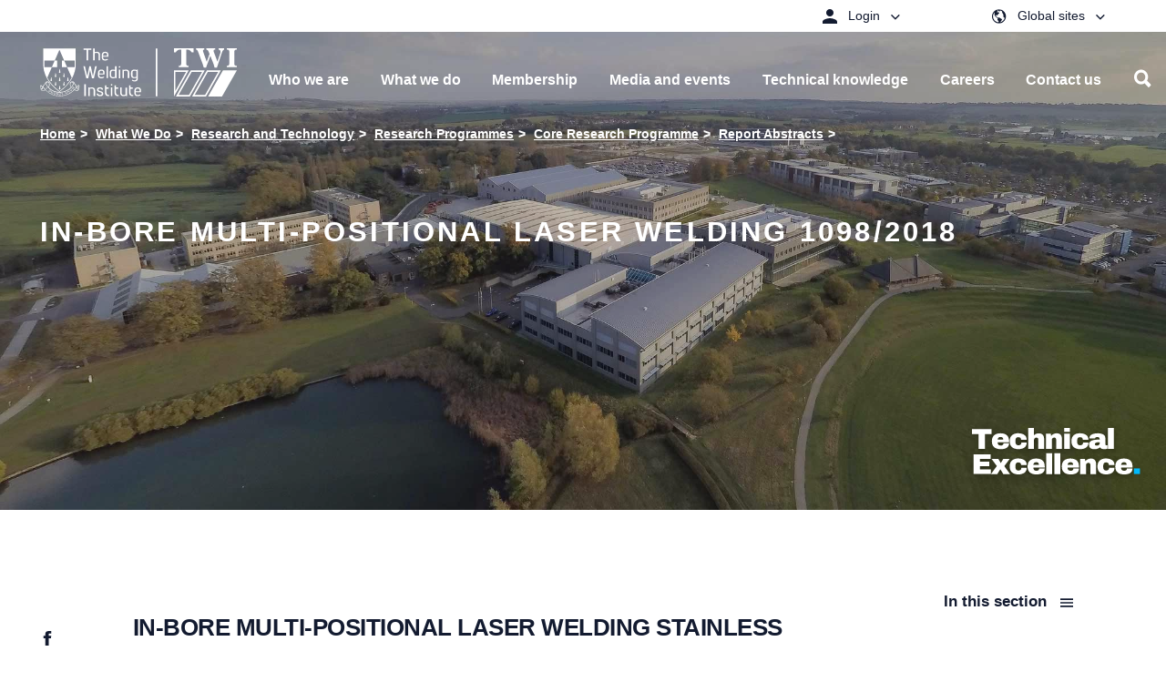

--- FILE ---
content_type: text/html; charset=utf-8
request_url: https://www.twi-global.com/what-we-do/research-and-technology/research-programmes/core-research-programme/report-abstracts/in-bore-multi-positional-laser-welding-1098-2018
body_size: 114520
content:
<!DOCTYPE html>
	<html lang="en-GB">

	<head><meta charset="utf-8"><meta http-equiv="X-UA-Compatible" content="IE=edge" /><meta name="viewport" content="width=device-width, initial-scale=1" /><title>
	In-bore multi-positional laser welding 1098/2018 - TWI
</title>
    
    
    
    <meta name="GENERATOR" content="Contensis CMS Version 15.2" />
<meta name="Description" content="Members report about In-bore  Multi-positional Laser Welding Stainless Steel, Nickel Alloy 718 and Ti-6Al-4V. Member Report 1098/2018" />
<meta name="ImportedKeywords" content="laser, welding, multi positional, pipes, in-bore, titanium, inconel,  stainless steel" />
<meta name="Permission" content="OPEN" />
<meta name="Author" content="Pramanik, Tony" />
<meta name="PageDate" content="Jul  1 2018 12:00AM" />
<meta name="ImportedCategories" content="Industrial Member Reports" />
<meta name="FixedKeywordList" content="Automatic control,Design,Nonferrous metals,Nickel and Ni alloys,Titanium and Ti alloys,Process conditions,Process equipment,Robots,Stainless steels,Tubes and pipes,Welding,Laser welding" />
<meta name="ContentCategory" content="TWI Research" />
<meta name="SectionType" content="Industrial member report" />


<link href="/site-elements/css/styles.css?version=147563" rel="stylesheet" type="text/css" />
<link href="/site-elements/css/style-override.css?v=4&amp;version=147943" rel="stylesheet" type="text/css" />

		<!--[if IE 9]>
			<script src="/site-elements/js/libs/matchMedia.min.js" rel="javascript"></script>
			<![endif]-->
		<!--[if lt IE 9]>
			<script src="/site-elements/js/libs/respond.min.js" rel="javascript"></script>
			<script src="/site-elements/js/libs/rem.min.js" rel="javascript"></script>
		<![endif]-->
				<script  type="text/javascript" src="/WebResource.axd?d=PjUm9HYMtFaBv1w8LgD13UIzsrcgJRMlHl1KVAzF2AgEiZAQn_RB8q1D-OpipawIamHu-r6UwDtePXpIVa2V6pnJ_gcL_OhkiR9WkXq50FLfVzbD0&amp;t=638895566301413228&amp;build=170167"></script>

<script type="text/javascript">
//<![CDATA[

if (typeof(window.$j) == 'undefined') { window.$j = $; }
window.$j.register = function(name) {if (!this._components){this._components = {};} this._components[name] = true;};
window.$j.isRegistered = function(name) { if (!this._components) { return false; } return !!(this._components[name]); };
window.$j.requires = function(name) { if (!this.isRegistered(name)) { alert('JQuery Extension " ' + name + '" not registered'); }};
if (typeof(jQuery.fn.setArray) == 'undefined') { jQuery.fn.setArray = function( elems ) { this.length = 0; jQuery.fn.push.apply(this, elems); return this; }};
//]]>
</script>
		<script  type="text/javascript" src="https://cc.cdn.civiccomputing.com/9/cookieControl-9.x.min.js?build=170167"></script>
<meta property='og:description' content='Members report about In-bore  Multi-positional Laser Welding Stainless Steel, Nickel Alloy 718 and Ti-6Al-4V. Member Report 1098/2018'>
<meta property='description' content='Members report about In-bore  Multi-positional Laser Welding Stainless Steel, Nickel Alloy 718 and Ti-6Al-4V. Member Report 1098/2018'>
<meta property='title' content='In-bore multi-positional laser welding 1098/2018'>
<meta property='og:title' content='In-bore multi-positional laser welding 1098/2018'>
<meta property='og:type' content='website'>
<meta property='og:url' content='https://www.twi-global.com/what-we-do/research-and-technology/research-programmes/core-research-programme/report-abstracts/in-bore-multi-positional-laser-welding-1098-2018.aspx'>
<link rel='icon' type='image/png' href='/favicon-96x96.png' sizes='96x96'></link>
<link rel='icon' type='image/svg+xml' href='/favicon.svg'></link>
<link rel='shortcut icon' href='/favicon.ico'></link>
<link rel='apple-touch-icon' sizes='180x180' href='/apple-touch-icon.png'></link>
<link rel='manifest' href='/sitewebmanifest.json'></link>
<meta name='image' property='og:image' content='https://www.twi-global.com/site-elements/images/hero/hero-slider-1.jpg?w=500'>
<meta name='twitter:image' content='https://www.twi-global.com/site-elements/images/hero/hero-slider-1.jpg?w=500'>
<!--
ControlID:__Page of type ASP.what_we_do_research_and_technology_research_programmes_core_research_programme_report_abstracts_in_bore_multi_positional_laser_welding_1098_2018_aspx has set the maximum duration to 3600 seconds
Cache Enabled using rule ControlID:__Page of type ASP.what_we_do_research_and_technology_research_programmes_core_research_programme_report_abstracts_in_bore_multi_positional_laser_welding_1098_2018_aspx has set the maximum duration to 3600 seconds
Cache Page Render Time 18/01/2026 07:04:12

--><meta name="google-site-verification" content="oyWpbn5tTJfZgfi_bFXhM5AFU1UtAMEw-XiKrND_QIM" />

		<!-- Tom D's Google Verification below -->
		<meta name="google-site-verification" content="sTO03vnvLrAJPFt6aOLjrU36nQj7E2iwcOFS1P70jDU" /></head>

	<body>

		<form method="post" action="/what-we-do/research-and-technology/research-programmes/core-research-programme/report-abstracts/in-bore-multi-positional-laser-welding-1098-2018" id="form1">
<div class="aspNetHidden">
<input type="hidden" name="__VIEWSTATE" id="__VIEWSTATE" value="jmbuhmVrsgE8CcNDZ4czfCx1hBcL5X7Y9AsF3A+vZMaW4TU1zFHcX8vkeNuvcf2EGzDMtEjolQcB+i+YP35DolPGL+8=" />
</div>


			
    



    <!-- titleSuffix - - TWI -->
    <!-- ogImage -  -->
    <!-- root - https://www.twi-global.com -->
	<!-- ogImage CurrentNode -  -->
    <!-- ogImage1  -->
    <!-- TEST2 -->









<!-- inject:svg --><svg width="0" height="0" style="position:absolute">
    
<symbol viewBox="0 0 21 21" id="icon-arrow-back" xmlns="http://www.w3.org/2000/svg"><path d="M20.04 9.52v2.46H4.804l6.972 7.032-1.757 1.758L0 10.75 10.02.73l1.816 1.758L4.805 9.52z" fill-rule="evenodd"/></symbol><symbol viewBox="0 0 20 21" id="icon-arrow-right" xmlns="http://www.w3.org/2000/svg"><path d="M0 9.52v2.46h15.234l-6.972 7.032 1.758 1.758 10.02-10.02L10.02.73 8.203 2.488l7.031 7.032z" fill="#0FA8E1" fill-rule="evenodd"/></symbol><symbol viewBox="0 0 20 21" id="icon-arrow-right-white" xmlns="http://www.w3.org/2000/svg"><path d="M0 9.52v2.46h15.234l-6.972 7.032 1.758 1.758 10.02-10.02L10.02.73 8.203 2.488l7.031 7.032z" fill="#FFF" fill-rule="evenodd"/></symbol><symbol viewBox="0 0 15 15" id="icon-calendar" xmlns="http://www.w3.org/2000/svg"><path d="M11.875 8.125v3.75h-3.75v-3.75h3.75zM10.625 0H12.5v1.25h.938c.416 0 .78.156 1.093.469.313.312.469.677.469 1.093v10.626c0 .416-.156.78-.469 1.093a1.499 1.499 0 01-1.094.469H1.563c-.417 0-.782-.156-1.094-.469A1.499 1.499 0 010 13.437V2.813c0-.417.156-.782.469-1.094a1.499 1.499 0 011.094-.469H2.5V0h1.875v1.25h6.25V0zm2.813 13.438V5.155H1.562v8.282h11.876z" fill="#B5B5B5" fill-rule="evenodd"/></symbol><symbol viewBox="0 0 9 6" id="icon-chevron-down" xmlns="http://www.w3.org/2000/svg"><path d="M4.375 4.07L7.773.81c.105-.105.209-.105.313 0l.605.586c.105.104.105.208 0 .312l-4.16 3.984a.211.211 0 01-.156.059.211.211 0 01-.156-.059L.059 1.707c-.105-.104-.105-.208 0-.312L.664.809c.104-.105.208-.105.313 0L4.375 4.07z" fill-rule="evenodd"/></symbol><symbol viewBox="0 0 10 15" id="icon-chevron-left" xmlns="http://www.w3.org/2000/svg"><path fill="#0161aa" d="M10 12.7l-2.1 2.2L.4 7.4 7.7 0l2.2 2.1-5.3 5.3z"/></symbol><symbol viewBox="0 0 10 15" id="icon-chevron-left-no-fill" xmlns="http://www.w3.org/2000/svg"><path d="M10 12.7l-2.1 2.2L.4 7.4 7.7 0l2.2 2.1-5.3 5.3z"/></symbol><symbol viewBox="0 0 10 15" id="icon-chevron-right" xmlns="http://www.w3.org/2000/svg"><path d="M.399 2.121L2.52 0 10 7.48l-7.388 7.387-2.121-2.12L5.757 7.48z" fill="#002D5E" fill-rule="nonzero"/></symbol><symbol viewBox="0 0 500 500" id="icon-chevron-right-new" xmlns="http://www.w3.org/2000/svg"><path class="aisquare" d="M0 0h500v500H0z"/><path class="aiarrow" d="M314.5 218L210.4 113.9l-34.2 34.2 104.1 104.2-104.1 104 34.2 34.3 138.4-138.4z"/></symbol><symbol viewBox="0 0 10 15" id="icon-chevron-right-no-fill" xmlns="http://www.w3.org/2000/svg"><path d="M.4 2.12L2.52 0 10 7.48l-7.39 7.39-2.12-2.12 5.27-5.27L.4 2.12z"/></symbol><symbol viewBox="0 0 20 21" id="icon-clock" xmlns="http://www.w3.org/2000/svg"><path d="M10 .25c1.38 0 2.679.26 3.896.781A10.035 10.035 0 0117.08 3.17a10.035 10.035 0 012.139 3.184A9.801 9.801 0 0120 10.25c0 1.38-.26 2.679-.781 3.896a10.035 10.035 0 01-2.139 3.184 10.035 10.035 0 01-3.184 2.139A9.801 9.801 0 0110 20.25c-1.38 0-2.679-.26-3.896-.781A10.035 10.035 0 012.92 17.33 10.035 10.035 0 01.78 14.146 9.801 9.801 0 010 10.25c0-1.38.26-2.679.781-3.896A10.035 10.035 0 012.92 3.17 10.035 10.035 0 016.104 1.03 9.801 9.801 0 0110 .25zm0 18.77a8.44 8.44 0 003.408-.694 8.83 8.83 0 002.774-1.885 9.035 9.035 0 001.875-2.783 8.44 8.44 0 00.693-3.408 8.44 8.44 0 00-.693-3.408 8.914 8.914 0 00-1.875-2.774 8.914 8.914 0 00-2.774-1.875A8.44 8.44 0 0010 1.5a8.44 8.44 0 00-3.408.693 8.914 8.914 0 00-2.774 1.875 8.914 8.914 0 00-1.875 2.774 8.44 8.44 0 00-.693 3.408c0 1.21.231 2.347.693 3.408a9.035 9.035 0 001.875 2.783 8.83 8.83 0 002.774 1.885A8.44 8.44 0 0010 19.02zm.625-9.024l2.95 2.95a.596.596 0 01.175.439.596.596 0 01-.176.44.567.567 0 01-.44.195.567.567 0 01-.439-.196L9.59 10.738c0-.013-.003-.023-.01-.029l-.01-.01a.485.485 0 01-.146-.195.654.654 0 01-.049-.254V4a.6.6 0 01.186-.44.6.6 0 01.439-.185.6.6 0 01.44.186.6.6 0 01.185.439v5.996z" fill="#1D1D1B" fill-rule="evenodd"/></symbol><symbol viewBox="0 0 18 18" id="icon-close" xmlns="http://www.w3.org/2000/svg"><path d="M0 1.777L6.973 8.75 0 15.723l1.758 1.757 6.972-6.972 6.973 6.972 1.758-1.757-6.973-6.973 6.973-6.973L15.703.02 8.73 6.992 1.758.02z" fill-rule="evenodd"/></symbol><symbol viewBox="0 0 16 16" id="icon-close-white" xmlns="http://www.w3.org/2000/svg"><path d="M16 1.61L9.61 8 16 14.39 14.39 16 8 9.61 1.61 16 0 14.39 6.39 8 0 1.61 1.61 0 8 6.39 14.39 0z" fill="#FFF" fill-rule="evenodd"/></symbol><symbol viewBox="0 0 10 15" id="icon-control-chevron-right-white" xmlns="http://www.w3.org/2000/svg"><path d="M.399 2.121L2.52 0 10 7.48l-7.388 7.387-2.121-2.12L5.757 7.48z" fill="#FFF" fill-rule="nonzero"/></symbol><symbol id="icon-cswip-logo" viewBox="0 0 108.9 108.9" xml:space="preserve" xmlns="http://www.w3.org/2000/svg"><style>.aost0,.aost1{stroke:#000}.aost0{fill:#fff;stroke-miterlimit:10}.aost1{fill:#c4960c;stroke-width:.4851}</style><circle class="aost0" cx="54.5" cy="54.5" r="54.5"/><circle class="aost1" cx="54.4" cy="54.4" r="44.8"/><path d="M29.2 57.3v5.3c-1.6 1.4-3.7 2.2-5.8 2.2-4.3 0-8.2-3.5-8.2-10.8 0-5.9 2.7-11.6 8.1-11.6 1.9 0 3.8.7 5.5 1.9l.4 5h-1.5c-.8-2.9-2.4-5.5-4.5-5.5-2.6 0-4.2 3.5-4.2 9.2 0 6.2 1.8 10.2 4.6 10.2 2 0 3.5-2.1 4.2-6h1.4zM40.3 48.9c-.3-2.9-1.8-5.1-3.6-5.1-1.3 0-2.2 1.1-2.2 2.7 0 4.6 8.1 4 8.1 11.9 0 4.2-2.4 6.3-5.9 6.3-1.7 0-4-.7-5.5-1.6v-5.3H33c.4 3.6 2 5.5 3.8 5.5 1.4 0 2.4-1.2 2.4-2.8 0-4.4-4.3-4.1-7-8.2-.6-.9-1-2.1-1-3.7 0-3.6 2.4-6.2 5.6-6.2 1.5 0 3.6.8 5 1.8v4.7h-1.5zM63.9 56.4c-.6 2.2-1.6 5.9-2.1 8.4h-2.2c-.1-.9-.6-3.4-.9-4.4l-2.8-9-2.2 7.9c-.6 2.3-1.1 3.5-1.5 5.5H50c-.4-1.6-1-4.3-1.5-6l-3.3-11.4c-.5-1.9-1.2-2.9-2-3.1v-1.5h7.4v1.5c-1.1 0-1.5 1-1.1 2.3l3.2 11.5h.1l2.4-8.9-.7-2.6c-.4-1.5-.9-2.1-2-2.5v-1.5h7.7v1.5c-1.3 0-1.7 1.1-1.3 2.4L62.1 58l2.3-8.7c.3-1.1.4-1.7.4-2.5 0-1.5-.5-2.3-1.7-2.5v-1.5h5v1.5c-1.1.6-1.3 1-2.1 3.8l-2.1 8.3zM78.1 64.4h-7.7v-1.5c1.4 0 1.9-.9 1.9-2.6V47.1c0-1.9-.4-2.8-1.9-2.8v-1.5h7.7v1.5c-1.7 0-2 1.1-2 2.9v13.1c0 1.7.4 2.7 2 2.7v1.4zM82.4 47.2c0-2-.4-2.9-1.9-2.9v-1.5H90c3.8 0 5 3.4 5 6 0 3.4-1.8 6-5.8 6-1.5 0-1.7-.1-1.7-1 0-.5 0-.6.3-.6h.9c1.5 0 2.3-1.7 2.3-4.1 0-2.9-1.1-4.8-3.2-4.8h-1.7V60c0 2 .4 2.8 2 2.8v1.5h-7.6v-1.5c1.6 0 1.9-.9 1.9-2.8V47.2z"/><g><path d="M10.1 29c-.9-.2-1.8.2-2.2 1-.6 1.2 0 2.5 1.5 3.3 1.6.8 3.2.4 3.8-.7.3-.6.4-1.4-.4-2.5l.1-.1c.3.3.8.8 1 1.1-.3.4-.2.9-.6 1.8-.8 1.5-2.5 2-4.1 1.2-1.7-.9-2.3-2.6-1.5-4.1.5-.9 1-1.2 1.1-1.4v-.2l.1-.1 1.3.6-.1.1zM15 25.7l-.1.1c-.6-.3-.8-.2-1 0l-.8 1.2 1.7 1.2c.4.3.5.2.7-.1l.7-1.1c.3-.5.2-.8-.4-1.4l.1-.1 1.1.9-2.5 3.7V30l.1-.2c.4-.5.3-.8-.2-1.1L11 26.4c-.4-.3-.7-.3-1 .1l-.1.2-.2-.1 2.3-3.3 1.2.7-.2.1c-.7-.4-1-.3-1.2-.1l-1 1.5 2 1.3.8-1.2c.2-.2.1-.5-.3-.8l.1-.1 1.6 1zM18 23.9c.4.4.7.3 1 0l.1-.1.1.1-1.6 1.8-.1-.1.1-.1c.3-.4.3-.6-.2-1l-3-2.7c-.4-.4-.7-.4-1-.1l-.1.1-.1-.1c.1-.1.4-.6.7-.8.2-.3.3-.4.7-.8 1-1.1 2-1.2 2.8-.5.5.5.7 1.2.4 1.9h2.4c.8 0 1.4-.1 1.8-.6l.1.1c-1 1-1.5 1-2.6 1h-.8c-.6 0-1 0-1.2.1-.1.2-.2.3-.4.4l-.3.3 1.2 1.1zm-1.4-1.2c.2-.1.2-.2.4-.4.6-.7.7-1.4-.2-2.2-.7-.6-1.4-.8-2.3.2l-.3.3 2.4 2.1zM23.5 18.3c.3.4.6.4 1 .1l.2-.2.1.1-2 1.7h-.1l.2-.2c.4-.3.4-.6 0-1l-3.2-3.6-1.1 1c-.3.2-.2.5.3 1.2l-.1.1-.9-1.3.1-.1h.1c.1 0 .1 0 .1-.1l3-2.6c.1-.1.2-.2.1-.3l.1-.1 1.1 1.1-.1.1c-.7-.6-.9-.6-1.2-.4l-1.1 1 3.4 3.5zM28.2 15.9L26.5 17l-.1-.1c.4-.3.4-.5 0-1L24 12.5c-.3-.4-.5-.4-.9-.2l-.1-.2 1.6-1.2.1.2c-.4.3-.5.5-.1 1.1l2.4 3.3c.3.5.6.5 1 .2l.2.2zM30.8 11.4l-.1.1c-.3-.5-.5-.5-.9-.3l-1.3.8 1.1 1.8c.3.5.5.6 1 .3l.1.2-1.7 1-.1-.2c.4-.3.4-.5 0-1.1l-2-3.3c-.3-.5-.5-.8-1-.5l-.1-.2L29 8.1l.6 1-.1.1c-.3-.5-.6-.6-1-.3l-1.4.8 1.2 2 1.4-.9c.3-.2.3-.4.1-.8h.2l.8 1.4zM34.9 12l-1.9.9v-.2c.5-.3.5-.4.2-1L31.3 8c-.2-.5-.4-.5-.9-.3l-.1-.2 1.8-.9.1.2c-.5.2-.6.4-.3 1l1.8 3.7c.3.5.5.6 1 .4l.2.1zM38.9 5.6c-.6-.7-1.5-1.1-2.3-.7-1.3.5-1.7 1.9-1.1 3.4.6 1.6 2.1 2.5 3.3 2 .6-.2 1.3-.8 1.4-2.1l.1-.1c.1.4.1 1.1 0 1.5-.5.1-.8.6-1.7.9-1.6.6-3.2-.2-3.8-1.9-.7-1.8 0-3.5 1.7-4.1 1-.4 1.5-.2 1.8-.3.1 0 .1-.1.1-.1h.1l.6 1.3-.2.2zM42.6 6.4L42.4 8c0 .2-.1.5 0 .6.1.3.3.3.7.2h.1V9l-1.9.4v-.2c.6-.1.7-.2.8-1.1l.4-5-.1-.2.6-.2 2.9 4.9c.3.4.5.5.9.4v.2l-2.2.5v-.2h.2c.5-.1.6-.2.6-.5 0-.2-.1-.3-.2-.4l-1-1.6-1.6.4zm.2-2.8L42.6 6l1.4-.3-1.2-2.1zM49.7 7c.1.5.2.7.7.6h.3v.2l-2.6.3v-.2h.3c.5-.1.6-.3.6-.8l-.5-4.8-1.5.2c-.3 0-.5.3-.5 1.1h-.1V2h.2c0 .1.1.1.1.1h.2l4-.4c.1 0 .2-.1.2-.2h.2l.3 1.5h-.1c-.2-.8-.4-1-.7-1l-1.4.2.3 4.8zM54.9 7.6h-2v-.2c.5 0 .6-.2.6-.8l-.1-4.1c0-.5-.2-.7-.6-.7v-.2h2v.2c-.5 0-.7.1-.7.8l.1 4.1c0 .6.1.8.7.8v.1zM59 8c-1.6-.2-2.9-1.5-2.7-3.3.2-1.9 1.6-3.2 3.3-3 1.6.1 2.8 1.5 2.6 3.3-.1 1.9-1.5 3.1-3.2 3zm.4-6.1c-1.5-.1-2.2 1.4-2.3 2.6-.2 1.8.8 3.2 2.1 3.3 1.4.1 2.1-1.2 2.3-2.6.2-1.8-.7-3.2-2.1-3.3zM68.3 9.7l-2.9-6.2-1 4c-.2.7-.1.8.6 1v.2l-1.9-.5V8c.5.1.7 0 .8-.5L65.2 3c-.1-.2-.3-.3-.6-.4v-.2l1.3.3 2.6 5.6.9-3.7c.1-.6 0-.7-.6-.9v-.2l2 .5v.2c-.7-.2-.8-.1-.9.3l-1.3 5.2h-.3zM73.2 9.8c-.2.9.1 1.6.7 1.8.5.2 1.2.1 1.5-.6.6-1.3-1.7-2.8-1-4.3.3-.7 1.2-1 1.9-.7.6.3.7.6.9.7h.2l.1.1-.2 1.2h-.2c.1-.7-.2-1.4-.8-1.6-.5-.2-1-.1-1.2.4-.6 1.3 1.7 2.7 1 4.3-.4.9-1.3 1.2-2.2.8-.4-.2-.8-.7-.9-.7h-.2l-.1-.1.4-1.4.1.1zM83.1 11.7c.2-.9-.1-1.8-.9-2.3-1.2-.7-2.5-.2-3.4 1.2-.9 1.5-.6 3.2.4 3.8.6.3 1.4.5 2.5-.2l.1.1c-.3.3-.8.7-1.2.9-.4-.4-.9-.2-1.8-.8-1.4-.9-1.8-2.6-.9-4.2 1-1.6 2.7-2.1 4.2-1.2.9.5 1.1 1.1 1.3 1.2h.2l.1.1-.7 1.2.1.2zM84.8 14.9l-1.2 1.4c-.4.5-.5.7 0 1.1l-.1.1-1.6-1.3.1-.1c.4.3.6.3 1-.1l2.7-3.3c.3-.4.3-.6 0-.9l.1-.1 1.5 1.3-.1.1c-.5-.4-.7-.3-1.1.3L85 14.6l2.5 2.1 1.2-1.5c.3-.4.3-.6-.1-1l-.1-.1.1-.1 1.7 1.4-.1.1c-.4-.3-.6-.3-1 .2l-2.5 3.1c-.4.5-.4.8 0 1.1l.1.1-.1.1-1.8-1.5.1-.1.2.2c.4.3.7.2 1-.1l1.2-1.5-2.6-2.2zM91.3 21.9l-.1-.1c.5-.5.4-.7.2-.9l-1-1-1.5 1.4c-.3.3-.3.5-.1.7l.9.9c.4.4.7.4 1.5 0l.1.1-1.1.9-3-3.2.1-.1.2.2c.5.5.7.4 1.1 0l3-2.8c.4-.4.5-.6.1-1l-.1-.1.1-.1 2.7 2.9-.9 1-.1-.1c.5-.6.5-.9.3-1.1l-1.2-1.3-1.7 1.6 1 1.1c.2.2.4.2.9-.1l.1.1-1.5 1zM92.8 27.3l3-4.7-3.7 2.3c-.4.3-.3.6-.1.9l-.2.1-1-1.4.2-.1c.3.5.5.5 1.3 0l3.2-2c.5-.3.7-.5.4-.9l.1-.1.7 1-2.8 4.5 5.2-1.2.7 1-.1.1c-.3-.3-.4-.4-.6-.2l-3.4 2.7c-.7.6-.7.6-.3 1.1l-.2.1-1.2-1.8.2-.1c.2.3.5.6 1 .2l3.4-2.7-5.4 1.3-.4-.1zM99 33.5l-.1-.1c.6-.4.6-.5.4-.9l-.6-1.3-1.8.9c-.4.2-.4.4-.3.6l.6 1.1c.3.5.6.6 1.4.4l.1.1-1.4.5-2-4 .2-.1.1.2c.3.6.5.6 1.1.3l3.7-1.9c.5-.2.6-.4.4-.9l-.1-.2.2-.1 1.8 3.6-1.2.7-.1-.1c.7-.5.7-.7.6-1l-.8-1.6-2.2 1.4.7 1.3c.1.3.3.3.9.1l.1.1-1.7.9z"/></g><g><path d="M21.8 92.6l-.1-.1c.4-.4.4-.7.1-.9l-1.1-1-1.4 1.6c-.4.4-.4.6 0 1H19l-1.5-1.4.1-.1c.4.3.6.3 1.1-.3l2.6-2.8c.4-.5.6-.7.2-1.1l.1-.1 2.8 2.5-.8.8-.1-.1c.4-.4.4-.7 0-1.1l-1.2-1.1-1.5 1.7 1.2 1.1c.2.2.5.2.8-.1l.1.1-1.1 1.4zM24.1 97.5c-1.3-.9-1.8-2.7-.7-4.2 1.1-1.6 2.9-2 4.4-.9 1.3.9 1.7 2.7.7 4.1-1.2 1.6-3 2-4.4 1zm3.4-5.1c-1.2-.8-2.6.1-3.3 1.1-1 1.5-.9 3.1.2 3.9 1.1.8 2.4 0 3.2-1.1 1.1-1.5 1-3.1-.1-3.9zM30.1 100c-.3.5-.1.7.3.9l.2.1-.1.2-2.1-1.1.1-.2.1.1c.4.2.7.2 1-.4l1.8-3.7c.3-.5.2-.8-.2-1l-.2-.1.1-.2c.2.1.7.3 1 .4.3.1.5.2 1 .4 1.4.7 1.7 1.7 1.2 2.5-.3.7-1 1-1.7.9.2.4.3.7.4 1.3l.3 1c.2.7.5 1.3 1 1.6l-.1.2c-1.3-.6-1.5-1.1-1.8-2.2l-.2-.8c-.1-.5-.3-.9-.4-1.2-.2-.1-.3-.1-.5-.2s-.3-.1-.4-.2l-.8 1.7zm.8-1.7c.2.1.3.2.5.2.8.4 1.6.3 2.1-.8.4-.8.4-1.6-.8-2.2-.1-.1-.2-.1-.4-.2l-1.4 3zM39.9 104c-.1.5-.1.8.4.9l.3.1-.1.2-2.2-.6.1-.2h.1c.4.1.6 0 .7-.4l1.2-4.4c.1-.3 0-.5-.2-.6l-.4-.1.1-.2c.2.1.6.1 1 .2s.8.2 1 .3c1.7.5 1.8 1.5 1.6 2.2-.3 1.1-1.3 1.6-2.4 1.2-.2-.1-.4-.1-.7-.3l-.5 1.7zm.5-1.8c.1.1.3.2.4.2.9.2 1.6-.3 1.9-1.2.2-.7.2-1.5-.9-1.8-.2-.1-.4-.1-.6-.1l-.8 2.9zM47.7 104.4h-.2c0-.7-.1-.8-.4-.8l-1.4-.2-.3 2c-.1.4.1.5.4.6l1.3.2c.6.1.8-.1 1.1-.9h.1l-.4 1.4-4.4-.7v-.2h.2c.7.1.8-.1.9-.7l.7-4c.1-.5 0-.8-.5-.9h-.2v-.2l4 .7-.2 1.3h-.1c0-.8-.2-1-.4-1.1l-1.7-.3-.4 2.4 1.5.2c.3 0 .5-.1.6-.6h.2l-.4 1.8zM51.3 106c0 .6.2.7.6.7h.2v.2l-2.4-.1v-.2h.1c.5 0 .7-.1.7-.8l.1-4.1c0-.6-.1-.8-.6-.8h-.2v-.2H52c1.5 0 2.2.8 2.2 1.8 0 .7-.5 1.3-1.2 1.5.3.3.5.6.9 1l.6.8c.5.6 1 1 1.6 1v.2c-1.5 0-1.8-.3-2.5-1.2l-.5-.7c-.4-.4-.6-.7-.8-.9h-1v1.8zm.1-1.8h.5c.9 0 1.5-.4 1.6-1.6 0-.9-.3-1.6-1.6-1.6h-.4l-.1 3.2zM57.8 105.5c.3.8.9 1.3 1.5 1.2.6-.1 1.1-.5 1-1.2-.1-1.4-2.8-1.6-3-3.3-.1-.8.5-1.5 1.3-1.5.7-.1.9.2 1.2.1.1 0 .1 0 .1-.1h.1l.3 1.2h-.1c-.3-.7-.9-1.1-1.4-1-.5.1-.9.5-.8 1 .1 1.4 2.8 1.5 3 3.3.1.9-.6 1.7-1.5 1.8-.5 0-1.1-.2-1.2-.2-.1 0-.1.1-.2.1H58l-.3-1.5.1.1zM66 105.9c-1.6.4-3.2-.5-3.6-2.3-.4-1.9.5-3.5 2.3-3.9 1.5-.3 3.1.6 3.5 2.3.4 1.9-.6 3.5-2.2 3.9zm-1.5-5.9c-1.4.3-1.7 2-1.4 3.1.4 1.8 1.7 2.8 3 2.5 1.3-.3 1.7-1.8 1.4-3.1-.4-1.8-1.6-2.8-3-2.5zM76 102.6l-6-3.3 1.5 3.9c.3.7.4.7 1.1.5l.1.2-1.8.7-.1-.2c.5-.2.6-.4.4-.9L69.5 99c-.2-.1-.5-.1-.7 0l-.1-.2 1.2-.5 5.4 3-1.4-3.6c-.2-.6-.4-.6-1-.4l-.1-.2 1.8-.7.1.2c-.6.2-.7.4-.5.7l2 5-.2.3zM83.1 98.7l-6.4-2.3 2.1 3.6c.4.6.5.7 1.2.3l.1.2-1.7 1-.1-.2c.4-.3.5-.5.3-.9l-2.4-4.1c-.2 0-.5 0-.7.1l-.1-.2 1.1-.7 5.8 2.1-2-3.3c-.3-.5-.5-.5-1.1-.2l-.1-.2 1.7-1 .1.2c-.5.3-.6.5-.4.8l2.7 4.7-.1.1zM86.7 93.2l-.1.1c-.5-.5-.7-.5-.9-.3l-1.1 1 1.3 1.6c.3.4.4.3.7.1l1-.8c.5-.4.4-.7.1-1.5l.1-.1.8 1.2-3.6 2.8-.1-.1.2-.1c.5-.4.5-.7.1-1.1l-2.5-3.2c-.3-.4-.6-.5-1-.2l-.1.1-.1-.1 3.2-2.5.9 1-.1.1c-.6-.6-.9-.6-1.1-.4L83 91.9l1.5 1.9 1.2-.9c.2-.2.2-.4-.1-.9l.1-.1 1 1.3zM92.5 90.9l-2.7 2.6-.1-.1.2-.2c.3-.3.3-.5-.1-.8l-3-3.1c-.4-.4-.6-.4-1-.1l-.1.1-.1-.1 1.8-1.7.1.1-.2.2c-.4.4-.4.5 0 1l3.1 3.2c.2.2.3.2.5 0l.9-.9c.4-.3.3-.6.1-1.6l.1-.1.5 1.5z"/></g></symbol><symbol viewBox="0 0 45 43" id="icon-dropbox" xmlns="http://www.w3.org/2000/svg"><path d="M13.242.523L22.5 8.258l-13.36 8.32L0 9.195 13.242.523zM0 23.843l9.14-7.265 13.36 8.203-9.258 7.735L0 23.844zm22.5.938l13.36-8.203L45 23.844l-13.242 8.672L22.5 24.78zM45 9.195l-9.14 7.383-13.36-8.32L31.758.523 45 9.195zM22.5 26.422l9.375 7.734 3.984-2.578v2.93L22.5 42.477l-13.36-7.97v-2.929l3.985 2.578 9.375-7.734z" fill="#0161AA" fill-rule="evenodd"/></symbol><symbol viewBox="0 0 16 11" id="icon-email" xmlns="http://www.w3.org/2000/svg"><path d="M16 10.667H0V.583L5.458 4.75 2.625 7.958l.083.084L6 5.125l2 1.542 2-1.542 3.292 2.917.083-.084-2.833-3.208L16 .583v10.084zM15.667 0L8 5.833.333 0h15.334z" fill-rule="evenodd" opacity=".9"/></symbol><symbol viewBox="0 0 8 15" id="icon-facebook" xmlns="http://www.w3.org/2000/svg"><path d="M5.333 5H8l-.333 2.5H5.333V15H1.875V7.5H0V5h1.875V3.32c0-1.093.292-1.92.875-2.48S4.306 0 5.667 0H8v2.5H6.583c-.527 0-.868.078-1.02.234-.153.157-.23.417-.23.782V5z" fill-rule="evenodd"/></symbol><symbol viewBox="0 0 20 21" id="icon-filter" xmlns="http://www.w3.org/2000/svg"><path d="M0 17.268v-1.429h12.143v1.429H0zm16.429 0v-1.429H20v1.429h-3.571zm-.715 1.428c0 .417-.134.76-.402 1.027-.267.268-.61.402-1.026.402-.417 0-.76-.134-1.027-.402-.268-.268-.402-.61-.402-1.027v-4.285c0-.417.134-.76.402-1.027.268-.268.61-.402 1.027-.402.416 0 .759.134 1.027.402.267.268.401.61.401 1.027v4.285zM0 10.84V9.411h3.571v1.428H0zm7.857 0V9.411H20v1.428H7.857zm-.714 1.429c0 .417-.134.759-.402 1.027-.268.268-.61.401-1.027.401-.416 0-.759-.133-1.027-.401-.267-.268-.401-.61-.401-1.027V7.982c0-.417.134-.759.402-1.027.267-.268.61-.401 1.026-.401.417 0 .76.133 1.027.401.268.268.402.61.402 1.027v4.286zM0 4.41V2.982h12.143v1.429H0zm16.429 0V2.982H20v1.429h-3.571zm-.715 1.428c0 .417-.134.76-.402 1.027-.267.268-.61.402-1.026.402-.417 0-.76-.134-1.027-.402-.268-.268-.402-.61-.402-1.027V1.554c0-.417.134-.76.402-1.027.268-.268.61-.402 1.027-.402.416 0 .759.134 1.027.402.267.268.401.61.401 1.027v4.285z" fill="#363636" fill-rule="evenodd"/></symbol><symbol viewBox="0 0 15 19" id="icon-flask" xmlns="http://www.w3.org/2000/svg"><path d="M14.648 14.969c.235.338.352.755.352 1.25 0 1.354-.82 2.031-2.46 2.031H2.46C.82 18.25 0 17.573 0 16.219c0-.469.117-.886.352-1.25l1.914-2.852L4.18 9.11c.547-.833.82-1.744.82-2.734V2.781c0-.286-.104-.631-.313-1.035-.208-.404-.312-.618-.312-.644-.026-.157 0-.254.078-.293.078-.04.274-.059.586-.059h4.922c.312 0 .501.02.566.059.065.039.085.136.059.293 0 .026-.098.227-.293.605-.195.378-.293.723-.293 1.035v3.633c0 1.068.247 1.98.742 2.734l3.906 5.86zM12.54 17c.443 0 .755-.091.938-.273.182-.183.273-.365.273-.547 0-.157-.052-.339-.156-.547l-3.946-5.86C9.05 8.81 8.75 7.677 8.75 6.375V2h-2.5v4.375c0 1.25-.326 2.383-.977 3.398l-3.867 5.86c-.104.208-.156.39-.156.547 0 .208.078.39.234.547.183.182.508.273.977.273h10.078zm.156-1.445c.078.156.117.26.117.312a.598.598 0 01-.156.41.501.501 0 01-.39.176H2.734a.552.552 0 01-.37-.156.501.501 0 01-.176-.39c0-.131.039-.235.117-.313l3.164-4.844h4.023l3.203 4.844v-.04zm-3.398-2.696a.6.6 0 00.234.079.265.265 0 00.196-.079l.117-.234c0-.078-.04-.156-.117-.234-.026-.052-.092-.079-.196-.079-.104 0-.182.027-.234.079a.6.6 0 00-.078.234c0 .104.026.182.078.234zm1.836 2.305c.156-.078.182-.221.078-.43l-.899-1.406c-.052-.104-.143-.156-.273-.156-.078 0-.13.013-.156.039-.156.078-.182.221-.078.43l.898 1.406c.052.104.143.156.274.156.078 0 .13-.013.156-.039z" fill="#B5B5B5" fill-rule="evenodd"/></symbol><symbol viewBox="0 0 45 45" id="icon-flask-blue" xmlns="http://www.w3.org/2000/svg"><text transform="translate(-209 -28)" fill="#0FA8E1" fill-rule="evenodd" font-family="Ionicons" font-size="60" font-weight="400"><tspan x="209" y="73"></tspan></text></symbol><symbol viewBox="0 0 15 15" id="icon-gear" xmlns="http://www.w3.org/2000/svg"><path d="M15 5.313c-.964.572-1.445 1.302-1.445 2.187 0 .885.481 1.615 1.445 2.188-.13.416-.339.911-.625 1.484-.885-.208-1.693.052-2.422.781-.65.651-.86 1.458-.625 2.422-.573.286-1.068.495-1.484.625-.573-.964-1.354-1.445-2.344-1.445-.99 0-1.77.481-2.344 1.445a13.524 13.524 0 01-1.523-.625c.234-.99.039-1.797-.586-2.422-.625-.625-1.432-.82-2.422-.586A13.524 13.524 0 010 9.844C.964 9.27 1.445 8.49 1.445 7.5c0-.885-.481-1.615-1.445-2.188.182-.572.39-1.067.625-1.484.885.208 1.693-.052 2.422-.781.625-.625.82-1.432.586-2.422C4.18.365 4.687.156 5.156 0 5.73.964 6.51 1.445 7.5 1.445c.99 0 1.77-.481 2.344-1.445.469.156.976.365 1.523.625-.234.99-.039 1.797.586 2.422.73.729 1.537.99 2.422.781.286.573.495 1.068.625 1.485zM4.805 10.194c.755.756 1.653 1.133 2.695 1.133 1.042 0 1.94-.377 2.695-1.133.756-.755 1.133-1.653 1.133-2.695 0-1.042-.377-1.94-1.133-2.695C9.44 4.049 8.542 3.672 7.5 3.672c-1.042 0-1.94.377-2.695 1.133-.756.755-1.133 1.653-1.133 2.695 0 1.042.377 1.94 1.133 2.695z" fill="#B5B5B5" fill-rule="evenodd"/></symbol><symbol viewBox="0 0 17 17" id="icon-globe" xmlns="http://www.w3.org/2000/svg"><path d="M2.383 2.758C3.97 1.169 5.885.375 8.125.375s4.154.794 5.742 2.383C15.456 4.346 16.25 6.26 16.25 8.5s-.794 4.154-2.383 5.742c-1.588 1.589-3.502 2.383-5.742 2.383s-4.154-.794-5.742-2.383C.794 12.654 0 10.74 0 8.5s.794-4.154 2.383-5.742zm4.883 12.656l.43-.86a.733.733 0 00.077-.331c0-.118-.065-.228-.195-.332a20.376 20.376 0 01-.898-.82c-.052-.053-.13-.203-.235-.45-.104-.247-.143-.397-.117-.45.13-.234.234-.546.313-.937.078-.312-.092-.599-.508-.859a3.556 3.556 0 01-.547-.39 50.668 50.668 0 00-1.133-.938c-.469-.339-.729-.586-.781-.742a26.283 26.283 0 00-.39-1.094 2.462 2.462 0 01-.43-1.074 3.697 3.697 0 01.039-1.192c0-.182-.026-.507-.079-.976-1.093 1.25-1.64 2.76-1.64 4.531 0 1.927.677 3.568 2.031 4.922 1.12 1.12 2.474 1.784 4.063 1.992zm5.78-1.992a6.857 6.857 0 001.837-3.203l-.742-.078c-.547-.625-.847-1.211-.899-1.758-.026-.235-.039-.6-.039-1.094 0-.495-.026-.872-.078-1.133-.052-.234-.228-.56-.527-.976-.3-.417-.476-.69-.528-.82a33.183 33.183 0 00-.37-.82c-.17-.366-.307-.639-.41-.821.025 0 .07.013.136.039a.42.42 0 01.136.078c.26-.052.443-.078.547-.078-.833-.6-1.823-.977-2.968-1.133v.313l.156.351-.547.508-.352-.117-.39-.39-.39-.47-.548-.195a7.282 7.282 0 00-1.758.508v.273c.079-.052.222-.104.43-.156.209-.052.365-.104.469-.156.052-.026.26.09.625.351-.026.026-.17.15-.43.371-.26.222-.403.371-.43.45 0 .026.046.084.137.175.091.092.137.163.137.215 0 .078-.007.19-.02.332-.013.144-.02.254-.02.332.548-.547.834-.82.86-.82.235-.052.521.059.86.332.338.273.534.501.586.684.026.078-.026.188-.157.332-.13.143-.338.332-.625.566a10.71 10.71 0 00-.507.43c-.053.052-.17.136-.352.254a1.509 1.509 0 00-.39.332.34.34 0 00-.04.351c.26.521.326.834.196.938-.052.052-.118.058-.196.02a.486.486 0 01-.175-.137 5.066 5.066 0 00-.293-.352c-.157-.182-.651-.273-1.485-.273 0 .833.195 1.393.586 1.68 1.068.78 1.68 1.21 1.836 1.288.156.078.469.078.938 0 .468-.078.768-.065.898.04.86.598 1.471.976 1.836 1.132.234.078.495.254.781.528.287.273.365.5.235.683-.339.521-.521.82-.547.899-.209.442-.47.768-.782.976-.338.26-.612.638-.82 1.133 1.406-.287 2.604-.925 3.594-1.914z" fill-rule="evenodd"/></symbol><symbol viewBox="0 0 13 13" id="icon-grid" xmlns="http://www.w3.org/2000/svg"><path d="M0 3.375V.25h3.125v3.125H0zm4.688 9.375V9.625h3.125v3.125H4.688zM0 12.75V9.625h3.125v3.125H0zm0-4.688V4.938h3.125v3.125H0zm4.688 0V4.938h3.125v3.125H4.688zM9.375.25H12.5v3.125H9.375V.25zM4.687 3.375V.25h3.125v3.125H4.688zm4.688 4.688V4.937H12.5v3.125H9.375zm0 4.687V9.625H12.5v3.125H9.375z" fill="#F3702B" fill-rule="evenodd"/></symbol><symbol viewBox="0 0 40.1 48.5" id="icon-hex-cswip-gold-top-of-page" xmlns="http://www.w3.org/2000/svg"><path class="ayst0" d="M40.1 33.8L40 14.5 19.9 0 0 14.7.1 34l20.1 14.5 19.9-14.7z"/><path class="ayst1" d="M19 32h2V20.2l5.5 5.4 1.3-1.3-7.7-7.8-7.8 7.7 1.3 1.4 5.5-5.4z"/></symbol><symbol viewBox="0 0 85.7 99" id="icon-hexagonal-search-button" xmlns="http://www.w3.org/2000/svg"><path d="M40.3 32.7c-7.7 0-14 6.3-14 14s6.3 14 14 14 14-6.3 14-14-6.3-14-14-14z"/><path d="M42.9 0L0 24.7v49.5L42.9 99l42.9-24.7V24.7L42.9 0zm20.2 69.9L51.4 58.2c-2.9 2.8-6.8 4.5-11.1 4.5-8.8 0-16-7.2-16-16s7.2-16 16-16 16 7.2 16 16c0 3.8-1.3 7.3-3.6 10l11.8 11.8-1.4 1.4z"/></symbol><symbol viewBox="0 0 85.7 85.8" id="icon-instagram" xmlns="http://www.w3.org/2000/svg"><path class="bast0" d="M85.7 43.2c0 6.4 0 12.8-.5 19.2-1 13-9.7 21.9-22.8 22.7-13 .8-26.1.8-39.1 0-13-.9-21.9-9.7-22.7-22.8-.8-13-.8-26.1 0-39.1S10.3 1.3 23.3.5c13-.8 26.1-.8 39.1 0s21.8 9.7 22.8 22.7c.5 6.8.5 13.4.5 20zM42.9 77.4c6.3.2 12.6-.1 18.9-.5 9.1-.6 14.7-6.1 15.3-15.2.8-12.6.8-25.2 0-37.7-.7-9-6.2-14.6-15.3-15.2-12.5-.8-25.1-.8-37.7 0C15 9.4 9.4 14.9 8.8 24 8 36.6 8 49.2 8.8 61.7 9.4 70.8 14.9 76.4 24 77c6.3.3 12.6.7 18.9.4z"/><path class="bast0" d="M65.1 43C65 55 54.6 65.3 42.7 65c-12.1-.2-22.3-10.6-22-22.5.3-12 10.4-21.9 22.2-21.9 12 .2 22.3 10.5 22.2 22.4zM42.8 29.3c-7.8 0-13.5 5.7-13.5 13.6 0 8 5.7 13.7 13.7 13.7 7.8 0 13.5-5.7 13.5-13.6.1-8-5.7-13.8-13.7-13.7zM65.6 14.9c2.9.1 5.2 2.5 5.2 5.4-.1 2.9-2.5 5.2-5.4 5.2-2.9-.3-5-3-4.6-5.9.3-2.5 2.3-4.5 4.8-4.7z"/></symbol><symbol viewBox="0 0 15 15" id="icon-linkedin" xmlns="http://www.w3.org/2000/svg"><path d="M13.79 0c.338 0 .624.11.858.332.235.221.352.501.352.84V13.71c0 .338-.117.638-.352.898-.234.26-.52.391-.859.391H1.29c-.338 0-.638-.13-.898-.39-.26-.261-.391-.56-.391-.9V1.173C0 .833.124.553.371.332.618.111.924 0 1.29 0h12.5zM4.647 12.5V5.82H2.5v6.68h2.148zM2.813 4.492c.208.209.481.313.82.313.338 0 .618-.111.84-.332.221-.222.332-.489.332-.801 0-.339-.104-.619-.313-.84-.208-.221-.482-.332-.82-.332-.339 0-.619.11-.84.332a1.138 1.138 0 00-.332.84c0 .312.104.586.313.82zM12.5 12.5V8.594c0-.964-.228-1.693-.684-2.188-.455-.495-1.048-.742-1.777-.742-.781 0-1.432.365-1.953 1.094V5.82H5.937v6.68h2.149V8.71c0-.26.026-.442.078-.546.208-.52.573-.781 1.094-.781.729 0 1.094.482 1.094 1.445V12.5H12.5z" fill-rule="evenodd"/></symbol><symbol viewBox="0 0 70 54" id="icon-logo" xmlns="http://www.w3.org/2000/svg"><path d="M8.112 1.404h-1.08c-1.93 0-3.565.967-5.07 2.995H0V0h21.752v4.399H19.79c-1.505-2.028-3.14-2.995-5.07-2.995h-1.08v14.882c0 1.872.589 2.683 2.715 2.683v1.404H5.397v-1.404c1.996 0 2.715-.749 2.715-2.652V1.404zm42.556 11.481c-.72 2.09-2.06 5.616-2.682 7.893H45.14c-.098-.81-.785-3.182-1.145-4.118l-3.467-8.486-2.846 7.425c-.818 2.153-1.34 3.276-1.864 5.18h-2.682c-.458-1.56-1.276-4.088-1.898-5.648L27.117 4.368c-.687-1.81-1.472-2.746-2.486-2.964V0h9.257v1.404c-1.341 0-1.897.936-1.407 2.215l4.056 10.92h.066l3.042-8.362-.949-2.433c-.556-1.435-1.145-1.966-2.486-2.34V0h9.715v1.404c-1.7 0-2.093 1.06-1.635 2.309l4.121 10.7h.066l2.845-8.236c.393-1.092.491-1.59.491-2.37 0-1.405-.687-2.153-2.126-2.403V0h6.248v1.404c-1.374.53-1.701.998-2.617 3.619l-2.65 7.862zm19.299 7.519H58.911V19c2.028 0 2.682-.873 2.682-2.496V4.056c0-1.81-.621-2.652-2.682-2.652V0h11.056v1.404c-2.388 0-2.813 1.06-2.813 2.714v12.355c0 1.622.622 2.496 2.813 2.496v1.435zM35.799 54H20.125l16.701-28.742H52.5L35.799 54zm-12.692-1.659h11.698L49.584 26.95H37.887l-14.78 25.39zM18.266 54H2.625l16.701-28.742H35L18.266 54zM5.574 52.341h11.698L32.05 26.95H20.353L5.574 52.34zM0 54V25.258h15.75L0 54zm1.638-27.115v20.799l11.403-20.799H1.638zM54.903 26.142h13.643L52.854 52.958H39.211z"/><path d="M53.35 53.779H37.724l16.65-28.458H70L53.35 53.78zm-12.686-1.642h11.662L67.06 26.995H55.398L40.664 52.137z"/></symbol><symbol viewBox="0 0 24 16" id="icon-menu" xmlns="http://www.w3.org/2000/svg"><path d="M0 16v-2.688h24V16H0zm0-6.688V6.688h24v2.625H0zM0 0h24v2.688H0V0z" fill-rule="evenodd"/></symbol><symbol class="beicon beicon--arrow-right-round" viewBox="0 0 50 50" id="icon-nb-arrow-right-round-button" xmlns="http://www.w3.org/2000/svg"><path class="bering" d="M25 4c11.58 0 21 9.42 21 21s-9.42 21-21 21S4 36.58 4 25 13.42 4 25 4m0-4C11.19 0 0 11.19 0 25s11.19 25 25 25 25-11.19 25-25S38.81 0 25 0z"/><path class="bearrow" d="M15.2 26.2v-2.76h17.12l-7.84-7.9 1.98-1.97 11.25 11.25-11.25 11.26-2.04-1.98 7.9-7.9H15.2z"/></symbol><symbol style="-ms-transform:rotate(360deg);-webkit-transform:rotate(360deg)" viewBox="0 0 704 1024" id="icon-pause" xmlns="http://www.w3.org/2000/svg"><path d="M256 0H32q-6 0-12 2.5t-10.5 7-7 10T0 32v960q0 13 9.5 22.5T32 1024h224q14 0 23-9.5t9-22.5V32q0-13-9-22.5T256 0zm-32 960H64V64h160v896zM672 0H449q-13 0-22.5 9.5T417 32v960q0 13 9.5 22.5t22.5 9.5h223q6 0 12-2.5t10.5-7 7-10T704 992V32q0-9-4.5-16T688 4.5 672 0zm-32 960H481V64h159v896z" fill="#fff"/></symbol><symbol viewBox="0 0 18 15" id="icon-people" xmlns="http://www.w3.org/2000/svg"><path d="M8.086 10.938c.86.26 1.582.774 2.168 1.542a6.99 6.99 0 011.23 2.52H0a6.99 6.99 0 011.23-2.52c.586-.768 1.31-1.282 2.168-1.543.756.417 1.537.626 2.344.626.807 0 1.589-.209 2.344-.626zm-5.274-7.54c.834-.807 1.81-1.21 2.93-1.21s2.09.403 2.91 1.21c.82.808 1.23 1.784 1.23 2.93 0 1.146-.41 2.123-1.23 2.93-.82.807-1.79 1.21-2.91 1.21s-2.09-.403-2.91-1.21c-.82-.807-1.23-1.784-1.23-2.93 0-1.146.403-2.122 1.21-2.93zm1.172 5.547c.521.365 1.107.547 1.758.547S6.98 9.303 7.5 8.926c.52-.378.898-.853 1.133-1.426H2.852a3.39 3.39 0 001.132 1.445zm7.383 3.555c-.677-1.042-1.458-1.732-2.344-2.07.391-.313.756-.769 1.094-1.367a4.58 4.58 0 001.64.312c.808 0 1.59-.208 2.345-.625 1.744.52 2.877 1.77 3.398 3.75h-6.133zm-.625-7.188c-.338-1.536-1.159-2.669-2.46-3.398C9.114.638 10.272 0 11.757 0c1.12 0 2.09.404 2.91 1.21.82.808 1.23 1.785 1.23 2.93 0 1.146-.41 2.123-1.23 2.93-.82.808-1.79 1.211-2.91 1.211-.39 0-.807-.065-1.25-.195.156-.417.247-.742.273-.977.287.105.612.157.977.157.65 0 1.237-.183 1.758-.547.52-.365.898-.834 1.132-1.407h-3.906z" fill="#B5B5B5" fill-rule="evenodd"/></symbol><symbol viewBox="0 0 15 15" id="icon-person" xmlns="http://www.w3.org/2000/svg"><path d="M10.156 6.406C9.427 7.136 8.542 7.5 7.5 7.5s-1.927-.365-2.656-1.094C4.114 5.677 3.75 4.792 3.75 3.75s.365-1.927 1.094-2.656C5.573.364 6.458 0 7.5 0s1.927.365 2.656 1.094c.73.729 1.094 1.614 1.094 2.656s-.365 1.927-1.094 2.656zM2.578 10.43c1.719-.703 3.36-1.055 4.922-1.055 1.563 0 3.203.345 4.922 1.035C14.14 11.1 15 12.005 15 13.125V15H0v-1.875c0-1.12.86-2.018 2.578-2.695z" fill-rule="evenodd"/></symbol><symbol viewBox="0 0 18 19" id="icon-pie-chart" xmlns="http://www.w3.org/2000/svg"><path d="M.04 9.5c0-.052-.007-.156-.02-.313A4.714 4.714 0 010 8.876c0-2.24.794-4.154 2.383-5.742C3.97 1.544 5.885.75 8.125.75c.052 0 .156.007.313.02.156.013.26.02.312.02V9.5H.04zm3.007 5.703a7.61 7.61 0 01-1.758-4.453H10V2.04a7.61 7.61 0 014.453 1.757c2.031 1.64 3.047 3.75 3.047 6.328 0 2.24-.794 4.154-2.383 5.742-1.588 1.589-3.502 2.383-5.742 2.383-2.578 0-4.687-1.016-6.328-3.047z" fill="#B5B5B5" fill-rule="evenodd"/></symbol><symbol viewBox="0 0 53 53" id="icon-pie-chart-orange" xmlns="http://www.w3.org/2000/svg"><path d="M.117 26.5c0-.156-.02-.469-.058-.938-.04-.468-.059-.78-.059-.937 0-6.719 2.383-12.46 7.148-17.227C11.914 2.633 17.656.25 24.375.25c.156 0 .469.02.938.059.468.039.78.058.937.058V26.5H.117zm9.024 17.11c-3.204-3.907-4.961-8.36-5.274-13.36H30V4.117c5 .313 9.453 2.07 13.36 5.274 6.093 4.922 9.14 11.25 9.14 18.984 0 6.719-2.383 12.46-7.148 17.227-4.766 4.765-10.508 7.148-17.227 7.148-7.734 0-14.062-3.047-18.984-9.14z" fill="#F3702B" fill-rule="evenodd"/></symbol><symbol viewBox="0 0 20 24" id="icon-play" xmlns="http://www.w3.org/2000/svg"><path d="M1.505 1.503L18.519 12 1.48 22.497l.024-20.994zm0-1.503c-.124 0-.247.016-.37.047a1.35 1.35 0 00-.348.14A1.486 1.486 0 00.22.752a1.517 1.517 0 00-.197.752L0 22.497c0 .266.066.517.197.752.13.234.32.422.567.563.108.063.224.11.347.141.124.031.247.047.37.047.124 0 .255-.02.394-.059.139-.039.262-.098.37-.176l17.06-10.497a1.33 1.33 0 00.51-.528c.123-.227.185-.474.185-.74s-.062-.513-.185-.74a1.333 1.333 0 00-.51-.528L2.27.235A1.162 1.162 0 001.9.059 1.453 1.453 0 001.504 0z" fill="#FFF" fill-rule="evenodd"/></symbol><symbol viewBox="0 0 16 15" id="icon-printer" xmlns="http://www.w3.org/2000/svg"><path d="M3.692 13.75h8.616v-2.5H3.692v2.5zm0-6.25h8.616V3.75h-1.539a.883.883 0 01-.654-.273.911.911 0 01-.269-.664V1.25H3.692V7.5zm10.895 1.064a.605.605 0 00.182-.439c0-.17-.06-.316-.182-.44a.587.587 0 00-.433-.185.587.587 0 00-.433.186.605.605 0 00-.183.439c0 .17.061.316.183.44a.587.587 0 00.433.185c.167 0 .31-.062.433-.186zM16 8.125v4.063c0 .084-.03.157-.091.22a.293.293 0 01-.217.092h-2.154v1.563c0 .26-.09.481-.269.664a.883.883 0 01-.654.273h-9.23a.883.883 0 01-.654-.273.911.911 0 01-.27-.665V12.5H.309a.293.293 0 01-.217-.093.303.303 0 01-.091-.22V8.125c0-.514.181-.955.543-1.323a1.764 1.764 0 011.303-.552h.616V.937c0-.26.09-.481.269-.664A.883.883 0 013.385 0h6.461c.257 0 .539.065.846.195.308.13.552.287.731.47l1.462 1.483c.18.183.333.43.461.743.128.312.192.599.192.859v2.5h.616c.506 0 .94.184 1.303.552.362.368.543.809.543 1.323z" fill="#0FA8E1" fill-rule="evenodd"/></symbol><symbol viewBox="0 0 20 20" id="icon-search" xmlns="http://www.w3.org/2000/svg"><path d="M19.348 16.902c.237.237.237.474 0 .711l-2.184 2.235a.55.55 0 01-.406.152.487.487 0 01-.356-.152l-4.265-4.368c-1.287.78-2.64 1.168-4.063 1.168-2.2 0-4.096-.787-5.687-2.36C.796 12.712 0 10.807 0 8.573 0 6.34.796 4.436 2.387 2.861 3.977 1.287 5.874.5 8.074.5s4.088.787 5.662 2.361c1.575 1.575 2.362 3.479 2.362 5.713a7.725 7.725 0 01-1.067 3.961l4.317 4.367zm-7.82-11.78c-.949-.983-2.1-1.474-3.454-1.474s-2.513.483-3.478 1.448C3.63 6.06 3.148 7.22 3.148 8.574s.483 2.514 1.448 3.479c.965.965 2.124 1.447 3.478 1.447s2.505-.482 3.453-1.447c.948-.965 1.422-2.125 1.422-3.479s-.474-2.505-1.422-3.453z" fill-rule="evenodd"/></symbol><symbol viewBox="0 0 20 20" id="icon-search-blue" xmlns="http://www.w3.org/2000/svg"><path d="M19.348 16.902c.237.237.237.474 0 .711l-2.184 2.235a.55.55 0 01-.406.152.487.487 0 01-.356-.152l-4.265-4.368c-1.287.78-2.64 1.168-4.063 1.168-2.2 0-4.096-.787-5.687-2.36C.796 12.712 0 10.807 0 8.573 0 6.34.796 4.436 2.387 2.861 3.977 1.287 5.874.5 8.074.5s4.088.787 5.662 2.361c1.575 1.575 2.362 3.479 2.362 5.713a7.725 7.725 0 01-1.067 3.961l4.317 4.367zm-7.82-11.78c-.949-.983-2.1-1.474-3.454-1.474s-2.513.483-3.478 1.448C3.63 6.06 3.148 7.22 3.148 8.574s.483 2.514 1.448 3.479c.965.965 2.124 1.447 3.478 1.447s2.505-.482 3.453-1.447c.948-.965 1.422-2.125 1.422-3.479s-.474-2.505-1.422-3.453z" fill="#0FA8E1" fill-rule="evenodd"/></symbol><symbol viewBox="0 0 75 82" id="icon-slider-control-back" xmlns="http://www.w3.org/2000/svg"><path fill="#70d4ef" d="M75 60.38L33.07 44.07 75 27.77V6.02L6 34.95v18.17L75 82V60.38z"/><path fill="#fff" d="M69 54.36L27.07 38.05 69 21.75V0L0 28.93V47.1l69 28.88V54.36z"/></symbol><symbol viewBox="0 0 75 82" id="icon-slider-control-forward" xmlns="http://www.w3.org/2000/svg"><path fill="#70d4ef" d="M6 60.38l41.93-16.31L6 27.77V6.02l69 28.93v18.17L6 82V60.38z"/><path fill="#fff" d="M0 54.36l41.93-16.31L0 21.75V0l69 28.93V47.1L0 75.98V54.36z"/></symbol><symbol viewBox="0 0 75 82" id="icon-slider-control-pause" xmlns="http://www.w3.org/2000/svg"><path fill="#70d4ef" d="M4.41 4.43h23.53V82H4.41z"/><path fill="#fff" d="M0 0h23.53v77.57H0z"/><path fill="#70d4ef" d="M51.47 4.43H75V82H51.47z"/><path fill="#fff" d="M47.06 0h23.53v77.57H47.06z"/></symbol><symbol viewBox="0 0 500 500" id="icon-square-arrow-right" xmlns="http://www.w3.org/2000/svg"><path class="brsar__background" d="M0 0h500v500H0z"/><path class="brsar__arrow" d="M385.04 246.12L280.38 153.9a5.174 5.174 0 00-5.56-.84c-6.17.08-1.83 45.98-3.05 49.28H118.41c-2.86 0-5.18 2.32-5.18 5.18v84.97c0 2.86 2.32 5.18 5.18 5.18h153.36v44.56c-.13 4.31 5.44 6.86 8.61 3.89l104.66-92.23c2.31-1.94 2.32-5.83 0-7.77z"/></symbol><symbol viewBox="0 0 44 44" id="icon-square-lt-blue-top-of-page" xmlns="http://www.w3.org/2000/svg"><path class="bsbg-square" d="M0 0h44v44H0z"/><path class="bsarrow" d="M20.8 32h2.5l-.1-15.2 7.1 6.9L32 22 22 12 12 22l1.8 1.8 7-7V32z"/></symbol><symbol id="icon-technical-excellence" viewBox="0 0 406.1 112.6" xmlns="http://www.w3.org/2000/svg"><defs><clipPath id="btclippath"><path class="btst2" d="M389.1 97.5h17v14.7h-17z"/></clipPath><style>.btst0{fill:#fff}.btst1{fill:#00b9fd}.btst2{fill:none}.btst3{clip-path:url(#btclippath)}</style></defs><path class="btst0" d="M31.2 14.9v35.7H15.8V14.9H0V2.6h46.9v12.3H31.2zM68.5 12.9c6.8 0 11.9 1.6 15.5 4.8 3.6 3.2 5.3 8 5.3 14.5v2.4H61.7c0 2.7.6 4.7 1.8 6 1.2 1.3 3.1 2 5.6 2s4-.5 5.1-1.5c1.1-1 1.6-2.3 1.6-3.9h13.5c0 4.5-1.7 7.9-5.1 10.5-3.4 2.5-8.3 3.8-14.9 3.8s-12.1-1.6-15.9-4.8c-3.8-3.2-5.6-8-5.6-14.5s1.8-11.1 5.5-14.4c3.7-3.3 8.8-4.9 15.2-4.9zm.6 8.9c-4.4 0-6.8 2.1-7.3 6.2h13.5c0-1.9-.6-3.4-1.6-4.5-1.1-1.1-2.6-1.7-4.6-1.7zM111.5 12.9c6.1 0 10.9 1.3 14.7 3.9 3.8 2.6 5.6 6.5 5.6 11.8h-13.5c0-4.2-2.3-6.3-6.8-6.3s-6.8 2.6-6.8 7.9v4c0 5.2 2.4 7.8 7.1 7.8s7.1-2.1 7.1-6.4h12.9c0 5.3-1.9 9.3-5.6 11.9-3.7 2.6-8.6 3.9-14.7 3.9s-11.5-1.6-15.2-4.9c-3.7-3.3-5.5-8.1-5.5-14.4s1.8-11.1 5.5-14.4c3.7-3.3 8.8-4.9 15.2-4.9zM149.4 17.6c1.5-1.5 3.3-2.6 5.3-3.4 2-.8 4.1-1.2 6.3-1.2 4.3 0 7.5 1.2 9.6 3.6 2.1 2.4 3.2 5.8 3.2 10.3v23.9h-13.9V28.6c0-1.6-.4-2.8-1.2-3.8-.8-1-2-1.4-3.5-1.4s-3.1.6-4.2 1.7-1.6 2.5-1.6 4.1v21.6h-13.9V0h13.9v17.6zM204 12.9c4.3 0 7.5 1.2 9.6 3.6 2.1 2.4 3.2 5.8 3.2 10.3v23.9h-13.9V28.5c0-1.6-.4-2.8-1.2-3.8-.8-1-2-1.4-3.5-1.4s-3.1.6-4.2 1.7-1.6 2.5-1.6 4.1v21.6h-13.9V13.8h11.4l.9 5.6c1.4-2 3.3-3.5 5.7-4.7 2.3-1.2 4.8-1.8 7.4-1.8zM222.1 9.4V0H236v9.4h-13.9zm0 41.2V13.8H236v36.8h-13.9zM260.4 12.9c6.1 0 10.9 1.3 14.7 3.9 3.8 2.6 5.6 6.5 5.6 11.8h-13.5c0-4.2-2.3-6.3-6.8-6.3s-6.8 2.6-6.8 7.9v4c0 5.2 2.4 7.8 7.1 7.8s7.1-2.1 7.1-6.4h12.9c0 5.3-1.9 9.3-5.6 11.9-3.7 2.6-8.6 3.9-14.7 3.9s-11.5-1.6-15.2-4.9c-3.7-3.3-5.5-8.1-5.5-14.4s1.8-11.1 5.5-14.4c3.7-3.3 8.8-4.9 15.2-4.9zM302.6 12.9c5.6 0 10.2.9 13.7 2.8s5.3 4.9 5.3 9.2v14.4c0 .8.2 1.4.6 2 .4.5.9.8 1.7.8h2.5v8c-.1 0-.5.3-1.1.5s-1.4.4-2.5.6c-1.1.2-2.3.3-3.7.3-2.7 0-4.9-.4-6.7-1.2-1.7-.8-2.9-1.9-3.6-3.4-1.8 1.4-3.7 2.5-5.9 3.4-2.2.8-4.7 1.3-7.7 1.3-8.7 0-13-3.4-13-10.3s1-6.3 2.9-8.2c1.9-1.9 4.7-3.2 8.3-3.9 3.6-.7 8.4-1 14.3-1v-1.8c0-1.4-.5-2.5-1.5-3.3-1-.8-2.3-1.1-3.9-1.1s-2.7.3-3.8.8c-1 .5-1.6 1.3-1.6 2.4v.3h-13.7v-1c0-3.5 1.7-6.3 5-8.3 3.3-2 8.1-3.1 14.3-3.1zm5.2 21.6c-4 0-6.9.4-8.8 1.3-1.9.9-2.8 2-2.8 3.4 0 2.3 1.6 3.5 4.8 3.5s3.4-.5 4.8-1.5 2.1-2.2 2.1-3.6v-3.1zM327.9 50.6V0h13.9v50.6h-13.9zM3.6 63.8h41.5v11.5H19v6.6h22.3v11H19v7.3h26.6v11.5h-42v-48zM91.5 111.8H75.3l-7-11.6H68l-7 11.6H45.6l14.2-19.5L47 75h16.3l5.9 9.8h.3l5.9-9.8h15.4l-13 17.6 13.8 19.2z"/><path class="btst0" d="M111.5 74.1c6.1 0 10.9 1.3 14.7 3.9 3.8 2.6 5.6 6.5 5.6 11.8h-13.5c0-4.2-2.3-6.3-6.8-6.3s-6.8 2.6-6.8 7.9v4c0 5.2 2.4 7.8 7.1 7.8s7.1-2.1 7.1-6.4h12.9c0 5.3-1.9 9.3-5.6 11.9-3.7 2.6-8.6 3.9-14.7 3.9s-11.5-1.6-15.2-4.9c-3.7-3.3-5.5-8.1-5.5-14.4s1.8-11.1 5.5-14.4c3.7-3.3 8.8-4.9 15.2-4.9zM154.6 74.1c6.8 0 11.9 1.6 15.5 4.8 3.6 3.2 5.3 8 5.3 14.5v2.4h-27.6c0 2.7.6 4.7 1.8 6 1.2 1.3 3.1 2 5.6 2s4-.5 5.1-1.5c1.1-1 1.6-2.3 1.6-3.9h13.5c0 4.5-1.7 7.9-5.1 10.5-3.4 2.5-8.3 3.8-14.9 3.8s-12.1-1.6-15.9-4.8c-3.8-3.2-5.6-8-5.6-14.5s1.8-11.1 5.5-14.4c3.7-3.3 8.8-4.9 15.2-4.9zm.5 8.9c-4.4 0-6.8 2.1-7.3 6.2h13.5c0-1.9-.6-3.4-1.6-4.5-1.1-1.1-2.6-1.7-4.6-1.7zM179.1 111.8V61.2H193v50.6h-13.9zM198.8 111.8V61.2h13.9v50.6h-13.9zM237.1 74.1c6.8 0 11.9 1.6 15.5 4.8 3.6 3.2 5.3 8 5.3 14.5v2.4h-27.6c0 2.7.6 4.7 1.8 6 1.2 1.3 3.1 2 5.6 2s4-.5 5.1-1.5c1.1-1 1.6-2.3 1.6-3.9h13.5c0 4.5-1.7 7.9-5.1 10.5-3.4 2.5-8.3 3.8-14.9 3.8s-12.1-1.6-15.9-4.8c-3.8-3.2-5.6-8-5.6-14.5s1.8-11.1 5.5-14.4c3.7-3.3 8.8-4.9 15.2-4.9zm.6 8.9c-4.4 0-6.8 2.1-7.3 6.2h13.5c0-1.9-.6-3.4-1.6-4.5-1.1-1.1-2.6-1.7-4.6-1.7zM286.5 74.1c4.3 0 7.5 1.2 9.6 3.6 2.1 2.4 3.2 5.8 3.2 10.3v23.9h-13.9V89.7c0-1.6-.4-2.8-1.2-3.8-.8-1-2-1.4-3.5-1.4s-3.1.6-4.2 1.7-1.6 2.5-1.6 4.1v21.6H261V75.1h11.4l.9 5.6c1.4-2 3.3-3.5 5.7-4.7 2.3-1.2 4.8-1.8 7.4-1.8zM323.2 74.1c6.1 0 10.9 1.3 14.7 3.9 3.8 2.6 5.6 6.5 5.6 11.8H330c0-4.2-2.3-6.3-6.8-6.3s-6.8 2.6-6.8 7.9v4c0 5.2 2.4 7.8 7.1 7.8s7.1-2.1 7.1-6.4h12.9c0 5.3-1.9 9.3-5.6 11.9-3.7 2.6-8.6 3.9-14.7 3.9s-11.5-1.6-15.2-4.9c-3.7-3.3-5.5-8.1-5.5-14.4s1.8-11.1 5.5-14.4c3.7-3.3 8.8-4.9 15.2-4.9zM366.2 74.1c6.8 0 11.9 1.6 15.5 4.8 3.6 3.2 5.3 8 5.3 14.5v2.4h-27.6c0 2.7.6 4.7 1.8 6 1.2 1.3 3.1 2 5.6 2s4-.5 5.1-1.5c1.1-1 1.6-2.3 1.6-3.9H387c0 4.5-1.7 7.9-5.1 10.5-3.4 2.5-8.3 3.8-14.9 3.8s-12.1-1.6-15.9-4.8c-3.8-3.2-5.6-8-5.6-14.5s1.8-11.1 5.5-14.4c3.7-3.3 8.8-4.9 15.2-4.9zm.6 8.9c-4.4 0-6.8 2.1-7.3 6.2H373c0-1.9-.6-3.4-1.6-4.5-1.1-1.1-2.6-1.7-4.6-1.7z"/><g class="btst3"><path class="btst1" d="M390.3 111.8V97.9h14.8v13.9h-14.8z"/></g></symbol><symbol viewBox="0 0 14 15" id="icon-telephone" xmlns="http://www.w3.org/2000/svg"><path d="M13.125 10.625c.781.781.781 1.64 0 2.578-.313.365-.618.638-.918.82-.3.183-.547.287-.742.313-.195.026-.475.039-.84.039-1.016 0-2.227-.52-3.633-1.563a22.97 22.97 0 01-3.047-2.617A20.927 20.927 0 01.86 6.015C.08 4.558-.156 3.36.156 2.423c.157-.495.521-.925 1.094-1.29l.04-.038C1.757.78 2.173.625 2.54.625c.494 0 .937.234 1.327.703l.04.04c.598.78 1.015 1.392 1.25 1.835.39.807.377 1.498-.04 2.07-.312.417-.469.717-.469.899 0 .078.17.312.508.703l.04.04c.624.702.963 1.08 1.015 1.132.026 0 .052.013.078.039l.156.156c.521.521.899.886 1.133 1.094l.04.039c.234.208.39.313.468.313.13 0 .508-.196 1.133-.586.182-.13.403-.196.664-.196.469 0 1.035.196 1.699.586.664.39 1.178.768 1.543 1.133z" fill-rule="evenodd"/></symbol><symbol viewBox="0 0 7 5" id="icon-triangle-down" xmlns="http://www.w3.org/2000/svg"><path d="M3.5 5L7 0H0z" fill="#FFF" fill-rule="evenodd"/></symbol><symbol viewBox="0 0 496.86 123.78" id="icon-twi-2025" xmlns="http://www.w3.org/2000/svg"><path class="bwb" d="M354.12 3.33h2.3v35.43c0 4.3-1.42 6.3-6.16 6.3v3.34h24.86v-3.34c-5.05 0-6.16-2.15-6.16-6.3V3.33h2.3c4.9 0 8.46 2.59 11.66 7.11h4.45V0h-49.36v10.45h4.45c2.9-4.15 6.39-7.11 11.66-7.11zM399.47 10.01l9.51 25.94c.67 1.78 1.48 4.16 2.38 7.05l2.01 6.37h6.09c1.04-4.22 2.07-6.6 4.53-13.27L430 19.42l7.86 20.16c.23.45.6 2 1.34 4.53.67 2.52 1.12 4.22 1.26 5.26h6.31c.38-1.48 1.48-5.19 3.42-10.83 1.93-5.63 2.37-7.11 2.82-8.38l5.94-18.01c.96-2.89 1.55-4.59 2.22-5.7.67-1.11 1.26-2.15 3.79-3.11V0h-14.18v3.33c3.19.59 4.83 2.3 4.83 5.71 0 1.56-.15 2.59-1.11 5.64l-6.45 19.57h-.15l-9.43-25.43c-.22-.59-.44-1.56-.44-2.08 0-1.92 1.26-3.41 4.15-3.41V0h-22.05v3.41c2.9.82 4.39 2.23 5.49 5.19l2.31 6.08-6.91 19.86h-.15l-8.39-23.72c-.67-2.08-1.11-3.04-1.11-4.23 0-2.07 1.19-3.26 3.56-3.26V0H394v3.33c2.3.52 4.08 2.74 5.49 6.67zM496.86 3.33V0h-25.09v3.33c4.68 0 6.09 2 6.09 6.3v29.29c0 3.48-.82 6.15-6.09 6.15v3.34h25.09v-3.34c-5.12 0-6.39-2.22-6.39-5.93V9.56c0-4.44 1.78-6.22 6.39-6.22zM421.23 56.92l-37.41 66.79h35.11l37.41-66.79h-35.11zm-4.61 62.93h-26.2l33.1-59h26.21l-33.11 59zM380.47 56.92l-37.41 66.79h35.1l37.42-66.79h-35.11zm-4.52 62.93h-26.2l33.03-59h26.28l-33.11 59zM338.02 56.92v66.86l37.11-66.86h-37.11zm3.85 3.78h26.87l-26.87 48.33V60.7zM424.34 123.71h35.12l37.4-66.79h-35.1l-37.42 66.79zM117.48 31.07h3.83V4.15h8.1V.71h-19.74V4.1h7.81v26.97zM137.83 12.9c1.39-.67 3.11-1.05 4.84-1.05 3.06 0 5.03 1.39 5.03 4.83v14.39h3.69V16.49c0-5.64-4.11-7.51-8.19-7.51-1.86 0-3.83.38-5.41 1.19l.05-9.46h-3.69v30.36h3.69V12.9zM163.94 31.55c3.4 0 5.94-1.1 7.71-2.78l-2.06-1.72c-1.48 1.05-3.35 1.67-5.42 1.67-2.87 0-4.79-1.24-4.79-4.2v-2.97h13.22v-4.54c0-4.88-2.68-8.03-8.14-8.03s-8.67 3.01-8.67 8.08l.05 7.08c0 4.26 2.64 7.41 8.1 7.41zm-4.46-14.63c0-3.73 2.3-5.02 4.93-5.02 2.4 0 4.74 1.24 4.74 4.97v2.2h-9.67v-2.15zM130.98 76.78h4.89l7.18-30.37h-4.02l-5.6 25.63-5.32-25.63h-3.74l-5.31 25.58-5.7-25.58h-3.97l7.23 30.37h4.89l4.73-21.61 4.74 21.61zM154.83 54.64c-5.41 0-8.67 3.01-8.67 8.08l.05 7.08c0 4.26 2.64 7.41 8.09 7.41 3.4 0 5.94-1.1 7.71-2.77l-2.06-1.72c-1.48 1.05-3.35 1.67-5.41 1.67-2.88 0-4.79-1.24-4.79-4.21v-2.96h13.22v-4.54c0-4.88-2.68-8.03-8.15-8.03zm4.7 10.09h-9.67v-2.16c0-3.72 2.3-5.02 4.93-5.02 2.4 0 4.74 1.24 4.74 4.97v2.2zM167.67 46.37h3.69v30.36h-3.69zM190.14 76.78v-.05h2.87V46.37h-3.69v9.42c-1.53-.67-3.59-1.15-5.51-1.15-3.98 0-8.05 1.81-8.05 7.55v7.46c0 5.5 4.11 7.46 8.33 7.46 2.1 0 4.26-.47 5.94-1.48l.1 1.15zm-.78-3.55c-1.34.62-3.02 1.01-4.69 1.01-3.06 0-5.17-1.44-5.17-4.5v-7.27c0-3.63 1.96-4.92 4.98-4.92 1.82 0 3.69.43 4.89.95v14.72zM198.76 55.02h3.69v21.76h-3.69zM200.62 49.95c1.24 0 1.96-.95 1.96-2.01 0-1.15-.81-1.96-1.96-1.96-1.05 0-2.01.72-2.01 1.96 0 1.15.86 2.01 2.01 2.01zM225.19 76.73V62.15c0-5.45-4.07-7.51-8.28-7.51-2.06 0-4.22.48-5.99 1.48l-.1-1.19h-2.87v21.76h3.69V58.52c1.34-.62 3.06-1.01 4.74-1.01 3.11 0 5.12 1.44 5.12 4.83v14.39h3.69zM237.64 76.73c2.01 0 4.12-.38 5.6-1.1v2.48c-.1 3.2-1.87 4.26-4.74 4.26-1.96 0-3.73-.62-5.41-1.62l-1.48 2.1a14.32 14.32 0 007.76 2.29c4.26 0 7.52-2.29 7.52-7.36V54.97h-2.88l-.09 1.15c-1.68-1-3.83-1.48-5.94-1.48-4.07 0-8.33 1.91-8.33 7.46v7.17c0 5.54 3.83 7.46 8 7.46zm-4.31-14.63c0-3.06 2.06-4.49 5.17-4.49 1.68 0 3.35.33 4.7 1.01V73.1c-1.2.53-3.07.96-4.89.96-3.02 0-4.98-1.29-4.98-4.93V62.1zM111.69 92.08h3.83v30.36h-3.83zM130.7 100.35c-2.06 0-4.21.48-5.99 1.48l-.09-1.19h-2.88v21.76h3.69v-18.17c1.34-.62 3.07-1.01 4.74-1.01 3.11 0 5.12 1.44 5.12 4.83v14.39h3.69v-14.58c0-5.45-4.07-7.51-8.29-7.51zM151.96 109.91c-2.92-.77-4.79-1.58-4.79-3.4 0-1.48 1.1-3.25 4.17-3.25s4.17 1.77 4.17 3.25h3.54c0-3.4-2.3-6.27-7.76-6.27s-7.76 2.92-7.76 6.27c0 4.06 3.4 5.21 7.04 6.12 2.82.77 5.17 1.43 5.17 3.87 0 1.96-1.72 3.45-4.45 3.45-3.16 0-4.5-1.68-4.69-3.49h-3.55c.1 3.68 2.92 6.5 8.53 6.5s7.91-3.06 7.91-6.46c0-4.11-3.26-5.59-7.52-6.59zM171.12 119.57c-2.44-.72-3.59-2.68-3.59-5.79v-10.09h5.36v-3.01h-5.32v-5.26h-3.69v18.98c0 5.21 3.16 7.6 6.94 8.28.67.14 1.44.19 2.16.19.33 0 .72 0 1.1-.05v-3.01c-.29.05-.58.05-.81.05-.86 0-1.54-.09-2.16-.29zM180.6 91.69c-1.06 0-2.02.72-2.02 1.96 0 1.15.86 2.01 2.02 2.01 1.24 0 1.96-.95 1.96-2.01 0-1.2-.81-2.01-1.96-1.96zM178.73 100.68h3.69v21.76h-3.69zM195.3 119.57c-2.44-.72-3.59-2.68-3.59-5.79v-10.09h5.36v-3.01h-5.32v-5.26h-3.69v18.98c0 5.21 3.16 7.6 6.94 8.28.67.14 1.44.19 2.16.19.33 0 .72 0 1.1-.05v-3.01c-.29.05-.58.05-.82.05-.86 0-1.53-.09-2.16-.29zM215.85 118.9c-1.34.62-3.06 1-4.74 1-3.11 0-5.12-1.43-5.12-4.83v-14.39h-3.69v14.58c0 5.5 4.02 7.51 8.29 7.51 2.06 0 4.21-.48 5.98-1.48l.09 1.15 2.88.05v-21.76h-3.69v18.17zM232.09 119.57c-2.45-.72-3.59-2.68-3.59-5.79v-10.09h5.36v-3.01h-5.32v-5.26h-3.69v18.98c0 5.21 3.16 7.6 6.94 8.28.67.14 1.44.19 2.16.19.33 0 .72 0 1.1-.05v-3.01c-.29.05-.58.05-.82.05-.86 0-1.53-.09-2.15-.29zM246.79 100.3c-5.41 0-8.67 3.01-8.67 8.08l.05 7.07c0 4.26 2.64 7.41 8.09 7.41 3.4 0 5.94-1.1 7.71-2.77l-2.06-1.72c-1.48 1.05-3.35 1.67-5.41 1.67-2.87 0-4.79-1.24-4.79-4.21v-2.96h13.22v-4.54c0-4.88-2.68-8.03-8.15-8.03zm4.69 10.09h-9.67v-2.15c0-3.73 2.3-5.03 4.93-5.03 2.4 0 4.74 1.24 4.74 4.97v2.2zM98.42 94.85c-.71-.53-1.48-.72-2.1-.57-1.06.29-1.58 1.77-2.2 3.54-.77.15-1.63 0-2.02-.19.24-2.53-1.29-3.54-2.34-4.26l-.24-.19c-1.24-.86-2.34-3.3-3.35-5.79-.72-1.86-3.11-2.44-5.17-2.25-.38-.04-.81-.04-1.2 0-2.1.43-3.78 2.78-4.17 4.73-.23 1.05-.33 2.1-.33 3.11 0 2.68.81 5.07 2.44 7.12-7.14 7.51-17.91 12.19-28.45 12.19s-20.54-4.4-27.54-11.85c1.63-2.06 2.44-4.49 2.44-7.17 0-1.01-.1-2.01-.34-3.1-.43-1.96-2.1-4.31-4.17-4.73-.43-.1-.81-.1-1.2 0-2.1-.19-4.45.43-5.17 2.24-1.01 2.49-2.1 4.93-3.35 5.79l-.24.19c-1.06.71-2.59 1.77-2.35 4.26-.38.19-1.24.33-2.01.19-.62-1.77-1.15-3.25-2.2-3.54-.62-.19-1.39.05-2.1.57-.67.53-1.06 1.2-1.06 1.82 0 1.05.33 2.3 1.15 4.02.57 1.27.65 3.13.66 3.46 0 .14-.04.32-.04.46 0 .38.05.72.1 1.01v.05c0 .67.33 1.67 1.68 2.48 3.35 2.01 7.56.15 9.82-1.15 2.68 2.77 6.18 5.69 10.34 8.32 7.76 4.88 16.86 7.55 25.67 7.55s19.25-3.01 26.96-7.89c4.07-2.54 7.47-5.5 10.1-8.27 2.3 1.29 6.42 3.06 9.68 1.1 1.39-.86 1.68-1.82 1.68-2.48v-.05c.05-.29.09-.67.09-1 0-.15 0-.24-.05-.39 0-.05 0-2.15.67-3.54.62-1.67.96-2.92.96-3.97 0-.62-.39-1.29-1.06-1.82zm-21.84-1.39c0-.91.1-1.82.29-2.77.33-1.68 1.77-3.35 3.06-3.64.77-.14 1.39.15 1.96.91.67.91.91 1.91.91 2.96 0 2.82-1.96 5.69-2.73 6.69-.48.67-1.01 1.29-1.58 1.92-1.24-1.77-1.92-3.78-1.92-6.07zm-59.24-5.64c.57-.81 1.24-1.1 1.96-.91 1.29.29 2.73 1.96 3.06 3.64.19.95.29 1.91.29 2.77 0 2.3-.67 4.3-2.01 6.07-.53-.62-1.05-1.24-1.58-1.91-.77-1.01-2.73-3.92-2.73-6.69.05-1.05.33-2.06 1.01-2.96zM2.2 100.83c-.67-1.48-1.01-2.58-1.01-3.4 0-.05.05-.15.09-.24v-.24c0-.09.15-.39.53-.67.39-.29.72-.39.86-.34.39.19 1.01 1.92 1.34 2.82l.24.67c.33.91.71 2.3 1 3.4h-.23c.05.15.09.33.14.48-.77-.1-1.48.19-2.06.53-.1.09-.15.09-.19.14-.09-.86-.24-2.15-.72-3.15zm1.87 6.88c-.39-.24-.81-.58-.96-1.01h.05c-.05-.09-.05-.19-.09-.38.05-.48.38-.95.77-1.19.86-.57 1.34-.39 1.86.14.24.24.57.29.86.1.29-.15.43-.48.33-.81-.05-.15-.67-2.68-1.24-4.45.62 0 1.24-.05 1.78-.24.57 1.62 2.15 4.11 4.65 6.83-1.68.96-5.36 2.59-8 1.01zm71.22 6.84c-7.38 4.64-17.67 7.65-26.2 7.65s-17.34-2.63-24.85-7.36c-8.91-5.59-14.84-12.91-15.52-15.82-.19-.86-.19-1.48-.05-1.96.15-1.15.86-1.62 1.73-2.2l.29-.19c1.48-1 2.58-3.3 3.83-6.41.24-.62.86-1.01 1.58-1.2-.15.19-.24.39-.33.53.09-.04.14-.04.23-.09-.48.67-.77 1.39-.95 2.06-.62 3.64 1.96 7.46 2.92 8.75 7.28 9.71 18.96 15.49 31.23 15.49s24.95-6.21 32.18-15.78c.67-.91 2.2-3.11 2.78-5.64.34-1.72.15-3.54-1.01-5.17.19.05.33.1.48.19-.09-.24-.24-.43-.39-.62.72.19 1.34.57 1.58 1.19 1.24 3.11 2.39 5.4 3.83 6.41l.29.19c1.15.77 2.1 1.43 1.58 3.73v.05c0 .15-.05.29-.09.43-.72 2.96-6.52 10.33-15.14 15.78zm20.83-8.65c-.15.43-.58.81-.96 1-2.59 1.58-6.13.05-7.9-.95 2.44-2.73 4.02-5.21 4.55-6.89a4.3 4.3 0 001.77.24c-.57 1.77-1.2 4.3-1.24 4.44-.1.34.04.62.33.82.29.14.62.09.86-.1.52-.53 1-.72 1.86-.14.39.24.77.71.77 1.19-.05.15-.09.29-.05.39zm1.82-8.18c-.14.77-.48 1.67-1.01 2.77-.19.43-.39.96-.48 1.44s-.14.91-.14 1.24c0 0-.05 0-.05-.05 0 .19-.05.34-.05.48-.05-.05-.09-.09-.14-.09-.53-.39-1.24-.67-2.06-.53.04-.15.09-.29.14-.48h-.05c.29-1.1.67-2.49 1.01-3.4l.24-.67c.33-.96.91-2.68 1.34-2.82.14-.05.47.05.86.33.33.29.53.53.53.67 0 .33-.05.67-.15 1.1z"/><path class="bwb" d="M73.13 108.91c-.19-.38-.14-.67-.14-1.01l-1.15.67c.48.14.62.23.81.62l1.34 2.34-4.07-1.48-.19-.09c-.09-.05-.14-.05-.19-.1l-.96.58c.44.09.62.24.82.62l1.53 2.63c.19.38.19.62.15 1.05l1.15-.67c-.43-.14-.62-.29-.81-.62l-1.39-2.34 4.79 1.72.39-.23-.15-.24-1.92-3.44zM83.47 98.82c-.19-.09-.33-.29-.24-.48l-.86.96c.15.09.19.24.29.38l1.44 2.92-3.31-.96c-.09-.05-.24-.05-.33-.14l-.86 1.01c.39.05.53.14.67.29l2.11 2.39c.29.33.38.57.53 1l.81-.91c-.38 0-.53-.09-.86-.48l-1.82-2.15 4.07 1.2.24-.24-.24-.43-1.63-3.3 2.49 1.67c.19.19.29.39.38.72l1.05-1.19c-.38-.05-.71-.1-1.01-.29l-2.92-1.96zM78.49 104.98c-.19-.29-.48-.57-.48-1.05l-1.1.91c.39.05.67.43.91.67l1.24 1.58c.62.77.58 1.34 0 1.82l-.05.05c-.62.48-1.15.38-1.77-.38L75.95 107c-.19-.29-.48-.67-.48-1.01l-1.1.91c.43.1.71.43.91.67l1.29 1.58c.33.43.62.77 1.24.81.48.09 1.01-.14 1.39-.43l.38-.33c.39-.33.72-.77.72-1.24.05-.57-.19-.95-.53-1.39l-1.29-1.58zM17.29 99.96c.15.39-.29.72-.53.96l-2.1 1.96c-.24.24-.62.67-1.01.48l2.15 2.3 1.1-.34c-.53-.05-1.1-.38-1.39-.81l-.57-.77 1.3-1.24.38.43c.14.19.38.38.29.62l.67-.62c-.1-.05-.29-.05-.33-.15l-.62-.67 1.05-.95c.19.14.39.33.58.53.23.24.57.77.57 1.1l.48-.86c-.15 0-.24-.1-.34-.19l-1.68-1.77zM25.19 107.33l-1.53-1.05c0 .43-.1.72-.34 1.01l-1.62 2.34c-.24.38-.43.57-.91.67l1.48 1.05c1.39 1.01 2.92.81 3.79-.43.86-1.24.53-2.58-.86-3.58zm.1 3.15c-.77 1.05-1.91.95-2.82.33-.15-.09-.24-.14-.34-.29l2.16-3.06c.24.09.33.14.53.24 1.06.71 1.25 1.72.48 2.77zM31.66 112.49l-.91 1.82c-.48.91-1.01 1.1-1.68.72l-.05-.05c-.72-.33-.82-.91-.39-1.77l.91-1.81c.14-.29.38-.72.77-.86l-1.29-.67c.09.43-.1.82-.24 1.1l-.91 1.82c-.24.47-.43.86-.24 1.43.14.48.53.86.95 1.1l.44.24c.43.24 1.01.33 1.43.14.58-.19.77-.57 1.06-1.05l.91-1.82c.15-.28.33-.67.77-.86l-1.3-.57c.1.33-.09.81-.24 1.09zM37.55 113.4c-1.48-.53-3.06.24-3.49 1.62-.48 1.48.43 2.86 1.82 3.35 1.43.47 3.02-.24 3.44-1.68.48-1.34-.24-2.82-1.77-3.3zm.86 3.06c-.33 1.05-1.2 1.72-2.3 1.39-1.15-.33-1.43-1.63-1.1-2.63.33-1.1 1.24-1.68 2.35-1.34 1.15.39 1.39 1.54 1.05 2.59zM44.21 117.03c.43-.14.81-.38.91-.86.1-.67-.43-1.15-1.39-1.34l-1.78-.24c.24.39.24.72.19 1.05l-.43 2.82c-.05.33-.14.67-.47 1l1.24.19c.58.1 1.15.19 1.73 0 .53-.14 1.01-.62 1.1-1.19 0-.62-.48-1.15-1.1-1.44zm-1.15-1.76h.38c.48 0 .91.38.81.86-.09.62-.67.67-1.19.62l-.24-.05.24-1.43zm1.29 3.25c-.1.72-.77.91-1.39.77l-.53-.15.29-1.81.43.05c.67.05 1.34.43 1.2 1.15zM54.93 115.84c-.09-.53.43-.77.86-.86.44-.09 1.06 0 1.39.24l-.29-1.01c-.09.15-.24.15-.38.15-.24 0-.48 0-.77.04-.91.15-1.86.72-1.72 1.68.29 1.72 3.02.62 3.11 1.91.05.53-.53 1.01-.96 1.1-.57.09-1.34 0-1.68-.39l.43 1.15c.1-.09.19-.19.33-.19.34.05.58.05.91-.05 1.2-.29 2.01-1.24 1.77-2.2-.43-1.58-2.88-.67-3.02-1.58zM50.67 115.27c.23.29.29.71.29 1.1l.05 2.01c0 1-.33 1.43-1.1 1.43h-.09c-.77 0-1.15-.38-1.2-1.39l-.05-2.01c0-.33 0-.81.24-1.1l-1.44.05c.29.33.34.77.34 1.1l.04 2.01c0 .53.05.96.48 1.39.33.39.91.53 1.39.48h.53c.48 0 1.01-.19 1.34-.57.39-.43.43-.86.39-1.44l-.05-2.01c.05-.34.05-.72.29-1.1l-1.43.05zM67.09 112.3c-.14-.33-.23-.71-.14-1.15l-1.34.53c.34.15.53.62.62.91l.72 1.91c.33.95.14 1.48-.57 1.72h-.05c-.72.29-1.25.05-1.58-.91l-.72-1.86c-.14-.33-.29-.77-.14-1.1l-1.34.53c.38.24.53.62.67.91l.72 1.86c.19.53.38.91.91 1.15.43.23 1.01.19 1.48 0l.47-.19c.48-.19.91-.53 1.1-.96.24-.57.09-.95-.09-1.48l-.72-1.87zM48.94 111.92c30.65-22 40.95-49.44 40.95-69.53V.66H8v41.73c.05 20.04 10.3 47.53 40.94 69.53zM10.73 31.69h26.15l.04-.1v.1l-4.21 9.7-3.07 7.17H10.73V31.68zm18.88 16.97h13.45V31.59h-6.13L48.85 3.82 60.92 31.7h26.44v16.88H68.2l-1.29-3.02-5.99-13.86-.05-.1h-5.84v17.07h13.21L79.79 75.4C73.52 87.25 63.6 99.35 49 110.11c-14.66-10.8-24.57-22.9-30.84-34.76l11.45-26.68z"/><path class="bwb" d="M38.12 73.72c1.2.57 2.11-.05 2.54-1.2.48-1.34-.19-2.48-.58-3.16-.48-.81-.04-1.77.1-2.68.15-1.1-1.1-2.48-2.54-3.2.72.72 1.29 2.39.77 3.11-.58.77-.91 1.62-.58 2.34.24.57-.09 1.43-.53 2.05-.43.72-.23 2.24.81 2.73zM38.12 95.52c1.2.58 2.11-.05 2.54-1.19.48-1.34-.19-2.48-.58-3.16-.48-.81-.04-1.72.1-2.68.15-1.1-1.1-2.49-2.54-3.2.72.71 1.29 2.39.77 3.11-.58.76-.91 1.62-.58 2.34.24.58-.09 1.44-.53 2.06-.43.72-.23 2.25.81 2.72zM59.24 73.72c1.2.57 2.11-.05 2.54-1.2.48-1.34-.19-2.48-.57-3.16-.48-.81 0-1.77.14-2.68.15-1.1-1.1-2.48-2.54-3.2.72.72 1.29 2.39.77 3.11-.57.77-.91 1.62-.62 2.34.24.57-.09 1.43-.53 2.05-.43.72-.24 2.24.81 2.73zM59.24 95.52c1.2.58 2.11-.05 2.54-1.19.48-1.34-.19-2.48-.57-3.16-.48-.81 0-1.72.14-2.68.15-1.1-1.1-2.49-2.54-3.2.72.71 1.29 2.39.77 3.11-.57.76-.91 1.62-.62 2.34.24.58-.09 1.44-.53 2.06-.43.72-.24 2.25.81 2.72zM29.26 77.11c.15-1.1-1.1-2.48-2.54-3.2.72.71 1.29 2.39.77 3.1-.57.77-.91 1.62-.57 2.34.24.58-.1 1.44-.53 2.06-.43.71-.24 2.24.81 2.72 1.2.57 2.11-.05 2.54-1.2.48-1.34-.19-2.48-.58-3.16-.53-.81-.05-1.72.09-2.68zM48.52 63.24c1.2.57 2.1-.05 2.54-1.2.48-1.33-.19-2.48-.57-3.15-.53-.81-.05-1.72.09-2.68.15-1.1-1.1-2.49-2.54-3.2.72.71 1.29 2.39.77 3.1-.57.77-.91 1.63-.57 2.34.24.57-.1 1.44-.53 2.06-.43.72-.24 2.24.81 2.72zM48.52 84.28c1.2.57 2.1-.05 2.54-1.19.48-1.34-.19-2.49-.57-3.16-.53-.81-.05-1.72.09-2.68.15-1.1-1.1-2.48-2.54-3.2.72.72 1.29 2.39.77 3.1-.57.77-.91 1.63-.57 2.35.24.57-.1 1.43-.53 2.05-.43.72-.24 2.24.81 2.72zM48.52 105.75c1.2.57 2.1-.05 2.54-1.19.48-1.34-.19-2.49-.57-3.16-.53-.82-.05-1.72.09-2.68.15-1.1-1.1-2.49-2.54-3.21.72.72 1.29 2.4.77 3.11-.57.77-.91 1.62-.57 2.34.24.57-.1 1.44-.53 2.06-.43.71-.24 2.24.81 2.72zM69.35 84.14c1.2.57 2.1-.05 2.54-1.2.48-1.34-.19-2.48-.57-3.16-.48-.81 0-1.72.14-2.68.15-1.1-1.1-2.48-2.54-3.2.67.71 1.24 2.39.72 3.1-.58.77-.91 1.62-.58 2.34.24.58-.09 1.44-.52 2.06-.43.71-.24 2.24.81 2.72zM291.99 123.2h3.93V.61h-3.93V123.2z"/></symbol><symbol viewBox="0 0 165 55" id="icon-twi-hellas-logo" xmlns="http://www.w3.org/2000/svg"><path class="bxst0" d="M7.1 1.5h1v15.7c0 2-.7 2.8-2.7 2.8v1.4h11v-1.5c-2.1 0-2.7-.8-2.7-2.8V1.4h1.1c1.9 0 3.6 1.1 5.1 3.2h2V0H0v4.7h2c1.5-2.2 3.1-3.2 5.1-3.2zM27.3 4.6L31.4 16c.6 1.7 1.4 4.4 1.9 6H36c.5-2 1.1-3.2 1.9-5.5l2.8-7.8 3.5 8.9c.4 1 1.1 3.4 1.2 4.3h2.8c.6-2.4 2-6.1 2.7-8.3l2.8-8.3c.9-2.8 1.2-3.2 2.6-3.8V0H50v1.5c1.4.2 2.1 1 2.1 2.5 0 .8-.1 1.4-.2 2.5L49 15.2h-.1L44.8 3.9c-.5-1.3-.1-2.4 1.6-2.4V0h-9.8v1.4c1.4.4 1.9 1 2.5 2.5l.9 2.6-3.1 8.8h-.1L32.7 3.8c-.5-1.3 0-2.3 1.4-2.3V0h-9.3v1.5c1 .2 1.8 1.2 2.5 3.1zM70.3 20c-2.2 0-2.8-.9-2.8-2.6v-13c0-1.8.4-2.9 2.8-2.9V0H59.2v1.5c2.1 0 2.7.9 2.7 2.8v13.1c0 1.7-.7 2.6-2.7 2.6v1.5h11.1V20zM36.9 25.4L20.3 55h15.5l16.6-29.6H36.9zm-1.7 28.5h-13l15.3-27.4h13L35.2 53.9zM18.8 25.4L2.3 55h15.5l16.6-29.6H18.8zm-1.7 28.5h-13l15.3-27.4h13L17.1 53.9zM0 25.1v29.6l16.4-29.6H0zm1.1 1.1h13.4L1.1 50.4V26.2zM38.2 55h15.6l16.6-29.6H54.8zM88.6 16.7h-3.1v-3h-1.6v7.7h1.6v-3.3h3.1v3.3h1.6v-7.7h-1.6zM97.6 21.4h4.4V20h-2.8v-2h2.6v-1.3h-2.6V15h2.8v-1.3h-4.4zM110.6 13.7H109v7.6h4.7V20h-3.1zM122.1 13.7h-1.6v7.6h4.7V20h-3.1zM133.7 13.7l-2.7 7.7h1.7l.6-1.8h2.8l.6 1.8h1.7l-2.7-7.7h-2zm.1 4.5c.6-1.7.9-2.8 1-3.3 0 .1 0 .3.1.5s.4 1.1.9 2.8h-2zM148.8 17.9c-.3-.3-.8-.7-1.5-1-.5-.2-.9-.4-1-.5l-.3-.3c-.1-.1-.1-.3-.1-.4 0-.3 0-.5.2-.6.2-.1.4-.2.7-.2s.5 0 .8.1c.2.1.6.2 1 .4l.5-1.3c-.4-.2-.7-.3-1.1-.4-.3-.1-.7-.1-1.1-.1-.8 0-1.4.2-1.9.6-.5.4-.7.9-.7 1.6 0 .3.1.6.2.9.2.3.4.5.6.7.3.2.6.4 1.1.6s.8.4 1 .5.3.2.4.3c.1.1.1.2.1.4 0 .3-.1.5-.3.6-.2.1-.4.2-.8.2-.3 0-.6 0-1-.1-.3-.1-.8-.3-1.3-.5v1.5c.7.3 1.4.5 2.2.5.9 0 1.6-.2 2.1-.6.5-.4.8-.9.8-1.6 0-.5-.1-.9-.6-1.3z"/></symbol><symbol viewBox="0 0 129.5 44.9" id="icon-twiin-logo" xmlns="http://www.w3.org/2000/svg"><path class="byst0" d="M6.7 1.3h-.9c-1.6 0-2.9.8-4.2 2.6H0V.1h17.8v3.8h-1.6C15 2.1 13.6 1.3 12 1.3h-.9V14c0 1.6.5 2.3 2.2 2.3v1.2h-9v-1.2c1.6 0 2.2-.6 2.2-2.3V1.3h.2zM41.4 11.1c-.6 1.8-1.7 4.8-2.2 6.8h-2.3c-.1-.7-.6-2.7-.9-3.5l-2.8-7.3-2.3 6.4c-.7 1.8-1.1 2.8-1.5 4.4h-2.2c-.4-1.3-1.1-3.5-1.5-4.8l-3.4-9.2c-.6-1.6-1.2-2.4-2-2.5V.1h7.6v1.2c-1.1 0-1.5.8-1.2 1.9l3.3 9.4 2.5-7.2-.8-2.1c-.5-1.2-.9-1.7-2-2V.1h8v1.2c-1.4 0-1.7.9-1.3 2l3.4 9.2h.1L42 5.4c.3-.9.4-1.4.4-2 0-1.2-.6-1.8-1.7-2.1V.1h5.1v1.2c-1.1.5-1.4.8-2.1 3.1l-2.3 6.7zM57.2 17.6h-9v-1.2c1.7 0 2.2-.7 2.2-2.1V3.6c0-1.6-.5-2.3-2.2-2.3V.1h9v1.2c-1.9 0-2.3.9-2.3 2.3v10.6c0 1.4.5 2.2 2.3 2.2v1.2zM30 20.7L16.5 44.8h12.6l13.5-24.1H30zm-1.4 23.2H18.1l12.5-22.3h10.5L28.6 43.9zM15.3 20.7L1.9 44.8h12.6L28 20.7H15.3zM14 43.9H3.4l12.5-22.3h10.5L14 43.9zM0 20.5v24.1l13.4-24.1H0zm.9.9h10.9L.9 41.1V21.4zM44.6 20.7L31.1 44.8h12.7l13.5-24.1z"/><path class="byst1" d="M65.4 0h1.4v44.9h-1.4z"/><path class="byst0" d="M74.9 30v-9.2h1.2V30h-1.2zM78.9 23.7c.5-.3 1.2-.4 1.8-.4 1.3 0 2.5.6 2.5 2.3V30h-1.1v-4.4c0-1-.6-1.5-1.6-1.5-.5 0-1 .1-1.4.3V30H78v-6.6h.9v.3zM85.7 23.7c.5-.3 1.2-.4 1.8-.4 1.3 0 2.5.6 2.5 2.3V30h-1.1v-4.4c0-1-.6-1.5-1.6-1.5-.5 0-1 .1-1.4.3V30h-1.1v-6.6h.9v.3zM91.4 25.9c0-1.7.9-2.7 2.7-2.7 1.7 0 2.6 1.1 2.6 2.7v1.6c0 1.3-.7 2.6-2.6 2.6s-2.7-1.3-2.7-2.6v-1.6zm4.1 0c0-1.1-.5-1.7-1.5-1.7s-1.5.6-1.5 1.7v1.6c0 .9.4 1.7 1.5 1.7s1.5-.8 1.5-1.7v-1.6zM99.6 30l-2.3-6.6h1.1l1.7 5.3 1.8-5.3h1.1l-2.3 6.6h-1.1zM104 24c.4-.4 1.1-.7 2.1-.7 2.4 0 2.8 1.3 2.8 2.8v4h-.9v-.3c-.5.3-1.2.5-1.8.5-1.4 0-2.6-.6-2.6-2.3 0-1.8 1.4-2.2 2.7-2.2.4 0 .9.1 1.4.1 0-.8-.3-1.6-1.8-1.6-.6 0-1.1.1-1.4.4l-.5-.7zm3.8 2.6c-.4-.1-.8-.1-1.3-.1-1 0-1.9.3-1.9 1.4s.8 1.4 1.7 1.4c.5 0 1-.1 1.4-.3l.1-2.4zM113.3 23.4v.9h-1.6v3.1c0 .9.3 1.5 1.1 1.8.2.1.4.1.6.1h.2v.9h-.3c-.2 0-.4 0-.7-.1-1.2-.2-2.1-.9-2.1-2.5v-5.8h1.1v1.6h1.7zM116.2 21.3c0 .3-.2.6-.6.6s-.6-.3-.6-.6c0-.4.3-.6.6-.6.4-.1.6.2.6.6zm-1.1 8.7v-6.6h1.1V30h-1.1zM117.6 25.9c0-1.7.9-2.7 2.7-2.7 1.7 0 2.6 1.1 2.6 2.7v1.6c0 1.3-.7 2.6-2.6 2.6s-2.7-1.3-2.7-2.6v-1.6zm4.2 0c0-1.1-.5-1.7-1.5-1.7s-1.5.6-1.5 1.7v1.6c0 .9.4 1.7 1.5 1.7s1.5-.8 1.5-1.7v-1.6zM125.2 23.7c.5-.3 1.2-.4 1.8-.4 1.3 0 2.5.6 2.5 2.3V30h-1.1v-4.4c0-1-.6-1.5-1.6-1.5-.5 0-1 .1-1.4.3V30h-1.1v-6.6h.9v.3zM80 44.8l-4-6.9v6.9h-1.2v-9.2H76l4 7v-7h1.2v9.2H80zM82.8 40.6c0-1.5 1-2.5 2.6-2.5 1.7 0 2.5 1 2.5 2.4v1.4h-4v.9c0 .9.6 1.3 1.5 1.3.6 0 1.2-.2 1.6-.5l.6.5c-.5.5-1.3.8-2.3.8-1.7 0-2.5-1-2.5-2.3v-2zm4.1-.1c0-1.1-.7-1.5-1.4-1.5-.8 0-1.5.4-1.5 1.5v.7h2.9v-.7zM92.1 38.2v.9h-1.6v3.1c0 .9.3 1.5 1.1 1.8.2.1.4.1.6.1h.2v.9h-.3c-.2 0-.4 0-.7-.1-1.2-.2-2.1-.9-2.1-2.5v-5.8h1.1v1.6h1.7zM98.8 44.8l-1.2-4.4-1.2 4.4h-1.2l-2.1-6.6h1.2l1.5 5.1 1.3-5.1h1l1.3 5.1 1.5-5.1h1.2l-2.1 6.6h-1.2zM102.7 40.7c0-1.7.9-2.7 2.7-2.7 1.7 0 2.6 1.1 2.6 2.7v1.6c0 1.3-.7 2.6-2.6 2.6s-2.7-1.3-2.7-2.6v-1.6zm4.1 0c0-1.1-.5-1.7-1.5-1.7s-1.5.6-1.5 1.7v1.6c0 .9.4 1.7 1.5 1.7s1.5-.8 1.5-1.7v-1.6zM110.3 39c.4-.7 1-.9 1.9-.9.3 0 .5 0 .7.1v.9c-.3-.1-.5-.1-.7-.1h-.2c-1 0-1.5.6-1.5 1.7v4.1h-1.1v-6.7h.9v.9zM117.8 38.1h1.4l-2.5 2.7 2.9 4h-1.3l-2.3-3.2-.9.8v2.4H114v-9.2h1.1v5.3l2.7-2.8z"/></symbol><symbol viewBox="0 0 18 15" id="icon-twitter" xmlns="http://www.w3.org/2000/svg"><path d="M18 1.797c-.458.729-1.068 1.38-1.83 1.953v.469c0 2.734-.96 5.215-2.88 7.441C11.37 13.887 8.822 15 5.644 15 3.61 15 1.73 14.427 0 13.281c.407.052.7.078.877.078 1.704 0 3.229-.546 4.576-1.64a3.657 3.657 0 01-2.135-.762A3.577 3.577 0 012.02 9.102c.305.052.534.078.687.078.254 0 .584-.052.991-.157-.839-.182-1.544-.618-2.116-1.308a3.653 3.653 0 01-.858-2.402v-.04c.559.313 1.118.47 1.678.47-1.094-.73-1.64-1.785-1.64-3.165 0-.65.165-1.276.495-1.875 1.958 2.474 4.488 3.79 7.59 3.945-.051-.182-.077-.468-.077-.859 0-1.068.356-1.966 1.068-2.695C10.551.364 11.428 0 12.47 0c1.043 0 1.933.404 2.67 1.21.763-.13 1.55-.442 2.364-.937-.254.912-.8 1.615-1.64 2.11A6.182 6.182 0 0018 1.797z" fill-rule="evenodd"/></symbol><symbol viewBox="0 0 300 300.25" id="icon-x" xmlns="http://www.w3.org/2000/svg"><path d="M178.57 127.15L290.27 0h-26.46l-97.03 110.38L89.34 0H0l117.13 166.93L0 300.25h26.46l102.4-116.59 81.8 116.59H300M36.01 19.54h40.65l187.13 262.13h-40.66"/></symbol><symbol viewBox="0 0 20 15" id="icon-youtube" xmlns="http://www.w3.org/2000/svg"><path d="M13.95 8.46c.224-.127.336-.328.336-.603 0-.275-.112-.476-.335-.603L8.237 3.683c-.231-.149-.473-.156-.726-.022a.665.665 0 00-.368.625v7.143c0 .282.123.49.368.625.12.06.235.089.346.089a.636.636 0 00.38-.112L13.95 8.46zm6.039-2.277c.007.402.011.96.011 1.674s-.004 1.272-.011 1.674c-.008.402-.04.91-.095 1.524-.056.614-.14 1.162-.251 1.646a2.61 2.61 0 01-.77 1.373 2.353 2.353 0 01-1.384.647C15.837 14.907 13.34 15 10 15c-3.34 0-5.837-.093-7.489-.279a2.379 2.379 0 01-1.39-.647A2.595 2.595 0 01.347 12.7a13.815 13.815 0 01-.24-1.646A21.892 21.892 0 01.011 9.53C.004 9.13 0 8.571 0 7.857s.004-1.272.011-1.674c.008-.402.04-.91.095-1.523.056-.614.14-1.163.251-1.647.12-.543.376-1 .77-1.372A2.353 2.353 0 012.511.993C4.163.807 6.66.714 10 .714c3.34 0 5.837.093 7.489.28.528.059.991.275 1.39.647.397.372.656.83.775 1.372.104.484.184 1.033.24 1.647.056.613.087 1.121.095 1.523z" fill-rule="evenodd"/></symbol>

        // <symbol id="icon-square-lt-blue-top-of-page" viewBox="0 0 48.4 40" xml:space="preserve" xmlns="http://www.w3.org/2000/svg"><path class="brst0" d="M0 0h48.4v40H0z"/><g id="brDesktop"><g id="brHome---Desktop" transform="translate(-152 -2037)"><g id="brupcoming-events" transform="translate(0 1820)"><g id="brHeader" transform="translate(44 134)"><path id="brion-android-arrow---Ionicons" class="brst1" d="M131 113h2.5l-.1-15.2 7.1 6.9 1.7-1.7-10-10-10 10 1.8 1.8 7-7z"/></g></g></g></g></symbol>

</svg><!-- endinject -->
    
<div id="back-to-top" aria-label="Back to top">
	<svg xmlns="http://www.w3.org/2000/svg" class="icon"><use xlink:href="#icon-chevron-right-new"></use></svg>
</div>

<div class="subscribePopup top-left-up">
    <div class="close">
        <svg xmlns="http://www.w3.org/2000/svg" class="icon icon-close-white">
            <use xlink:href="#icon-close-white"></use>
        </svg>
    </div>
    <div class="subscribePopupContent">
        <div class="popupBlueFilter"></div>
        <p>Subscribe to our newsletter to receive the latest news and events from TWI:</p>
        <a href="/account/newsletter-preferences?s=popup" class="btn btn--alt">Subscribe  ></a>
        <div class="clear"></div>
    </div>
    
</div>


	<div class="overlay">
		<div class="search">
			<div class="search__button">
				<div class="header__close">
					<svg xmlns="http://www.w3.org/2000/svg" class="icon icon-close">
						<use xlink:href="#icon-close"></use>
					</svg>
				</div>
			</div>
			<div class="row column">
				<div class="search__input global-search">
					
					<input type="search" name="global-search-input" placeholder="Search" class="search-all" />
					<a href="JavaScript:Void(0)" id="twiSearch" onclick="twiSearch()" class="site-search__button"></a>
				</div>
			</div>
		</div>
	</div>
<button type="button" class="header__search-toggle" aria-label="Search">
	<span class="header__search-label">Search</span>
	<svg xmlns="http://www.w3.org/2000/svg" class="icon icon-search">
		<use xlink:href="#icon-search"></use>
	</svg>
</button>


<a class="skip-to-content" href="#main">Skip to content</a>
<div class="sys_nav">

	<nav class="header__nav-mobile">
		<div class="row column">
			<div class="header__bar">
				<div class="header__logo">
					<a href="/" class="logo__link">
						<svg xmlns="http://www.w3.org/2000/svg" class="icon icon-logo">
							<use xlink:href="#icon-twi-2025"></use>
						</svg>		
					</a>
				</div>

				<div class="header__nav-buttons">
					<div class="header__search">
						<svg xmlns="http://www.w3.org/2000/svg" class="icon icon-search">
								<use xlink:href="#icon-search"></use>
						</svg>
					</div>
					<div class="header__close">
						<svg xmlns="http://www.w3.org/2000/svg" class="icon icon-close">
								<use xlink:href="#icon-close"></use>
						</svg>
					</div>
				</div>
			</div>
			<div class="nav-header">
				<div id="nav__back" data-target="">
					<svg xmlns="http://www.w3.org/2000/svg" class="icon icon-arrow-back">
						<use xlink:href="#icon-arrow-back"></use>
					</svg>
				</div>
				<div id="nav__breadcrumb">
					<a href="/" class="breadcrumb__item breadcrumb__active" data-target="home-nav">Home</a>
				</div>
			</div>

			<div class="menu active root-menu" id="home-nav" data-name="Home/">
				<ul class="nav__list">
				<li class="nav__item">
					<span class="has-children" data-target="who-we-are">
						<a class="nav__link" href="/who-we-are">Who we are</a>
					</span>
				</li>
									<li class="nav__item">
					<span class="has-children" data-target="what-we-do">
						<a class="nav__link" href="/what-we-do">What we do</a>
					</span>
				</li>
									<li class="nav__item">
					<span class="has-children" data-target="membership">
						<a class="nav__link" href="/who-we-are/membership">Membership</a>
					</span>
				</li>
									<li class="nav__item">
					<span class="has-children" data-target="media-and-events">
						<a class="nav__link" href="/media-and-events">Media and events</a>
					</span>
				</li>
									<li class="nav__item">
					<span class="has-children" data-target="technical-knowledge">
						<a class="nav__link nav_top_mob" href="#">Technical knowledge</a>
					</span>
				</li>
									<li class="nav__item">
					<span class="has-children" data-target="careers">
						<a class="nav__link" href="/careers">Careers</a>
					</span>
				</li>

				<li class="nav__item">
					<span class="has-children" data-target="contact-us">
						<a class="nav__link" href="/contact">Contact us</a>
					</span>
				</li>

				</ul>
			</div>

				<div class="menu" id="who-we-are" data-name="Who we are" data-parent="home-nav">
					<ul class="nav__list">

								<li class="nav__item">
									<a class="nav__link" href="/who-we-are">Go to Who we are</a>
								</li>


									<li class="nav__item">
										<a class="nav__link" href="/who-we-are/our-members">Our Members</a>
									</li>
								<li class="nav__item">
									<span class="has-children" data-target="who-we-work-with">
										<a class="nav__link" href="#">Who We Work With</a>
									</span>
								</li>
									<li class="nav__item">
										<a class="nav__link" href="/who-we-are/executive-team">Executive Team</a>
									</li>
									<li class="nav__item">
										<a class="nav__link" href="/who-we-are/technology-fellows">Technology Fellows</a>
									</li>
									<li class="nav__item">
										<a class="nav__link" href="/who-we-are/meet-the-experts">Meet the Experts</a>
									</li>
								<li class="nav__item">
									<span class="has-children" data-target="innovation">
										<a class="nav__link" href="#">Innovation</a>
									</span>
								</li>
								<li class="nav__item">
									<span class="has-children" data-target="corporate-governance">
										<a class="nav__link" href="#">Corporate Governance</a>
									</span>
								</li>

					</ul>
				</div>
				<div class="menu" id="who-we-work-with" data-name="Who We Work With" data-parent="who-we-are">
					<ul class="nav__list">



								<li class="nav__item">
									<span class="has-children" data-target="strategic-programmes">
										<a class="nav__link" href="#">Strategic Programmes</a>
									</span>
								</li>
								<li class="nav__item">
									<span class="has-children" data-target="industry-sectors">
										<a class="nav__link" href="#">Industry Sectors</a>
									</span>
								</li>
									<li class="nav__item">
										<a class="nav__link" href="/who-we-are/who-we-work-with/suppliers">Suppliers</a>
									</li>
									<li class="nav__item">
										<a class="nav__link" href="/who-we-are/who-we-work-with/members-showcase">Member Showcase</a>
									</li>

					</ul>
				</div>
				<div class="menu" id="strategic-programmes" data-name="Strategic Programmes" data-parent="who-we-work-with">
					<ul class="nav__list">



									<li class="nav__item">
										<a class="nav__link" href="/who-we-are/who-we-work-with/strategic-programmes/support-for-smes">Support for SMEs</a>
									</li>

					</ul>
				</div>
				<div class="menu" id="industry-sectors" data-name="Industry Sectors" data-parent="who-we-work-with">
					<ul class="nav__list">



									<li class="nav__item">
										<a class="nav__link" href="/who-we-are/who-we-work-with/industry-sectors/aerospace">Aerospace</a>
									</li>
									<li class="nav__item">
										<a class="nav__link" href="/who-we-are/who-we-work-with/industry-sectors/automotive">Automotive</a>
									</li>
									<li class="nav__item">
										<a class="nav__link" href="/who-we-are/who-we-work-with/industry-sectors/defence">Defence</a>
									</li>
									<li class="nav__item">
										<a class="nav__link" href="/who-we-are/who-we-work-with/industry-sectors/engineering-and-fabrication">Engineering and Fabrication</a>
									</li>
									<li class="nav__item">
										<a class="nav__link" href="/who-we-are/who-we-work-with/industry-sectors/marine">Marine</a>
									</li>
									<li class="nav__item">
										<a class="nav__link" href="/who-we-are/who-we-work-with/industry-sectors/medical-equipment">Medical Equipment and Healthcare</a>
									</li>
									<li class="nav__item">
										<a class="nav__link" href="/who-we-are/who-we-work-with/industry-sectors/oil-and-gas">Oil and Gas</a>
									</li>
									<li class="nav__item">
										<a class="nav__link" href="/who-we-are/who-we-work-with/industry-sectors/power">Power</a>
									</li>
									<li class="nav__item">
										<a class="nav__link" href="/who-we-are/who-we-work-with/industry-sectors/rail">Rail</a>
									</li>
									<li class="nav__item">
										<a class="nav__link" href="/who-we-are/who-we-work-with/industry-sectors/electronics-and-sensors">Electronics and Sensors</a>
									</li>

					</ul>
				</div>
				<div class="menu" id="innovation" data-name="Innovation" data-parent="who-we-are">
					<ul class="nav__list">



									<li class="nav__item">
										<a class="nav__link" href="/who-we-are/innovation/structural-integrity-research-foundation">Structural Integrity Research Foundation</a>
									</li>
									<li class="nav__item">
										<a class="nav__link" href="/who-we-are/innovation/twi-innovation-network">TWI Innovation Network</a>
									</li>
									<li class="nav__item">
										<a class="nav__link" href="/who-we-are/innovation/national-structural-integrity-research-centre">National Structural Integrity Research Centre</a>
									</li>

					</ul>
				</div>
				<div class="menu" id="corporate-governance" data-name="Corporate Governance" data-parent="who-we-are">
					<ul class="nav__list">



									<li class="nav__item">
										<a class="nav__link" href="/who-we-are/corporate-governance/twi-group">TWI Group</a>
									</li>
									<li class="nav__item">
										<a class="nav__link" href="/who-we-are/corporate-governance/reports-and-accounts">Report and Accounts</a>
									</li>
									<li class="nav__item">
										<a class="nav__link" href="/who-we-are/corporate-governance/corporate-social-responsibility">Corporate Social Responsibility</a>
									</li>
									<li class="nav__item">
										<a class="nav__link" href="/who-we-are/corporate-governance/quality-safety-and-environment">Quality, Safety and Environment</a>
									</li>
									<li class="nav__item">
										<a class="nav__link" href="/who-we-are/corporate-governance/procurement">Procurement</a>
									</li>

					</ul>
				</div>

				<div class="menu" id="what-we-do" data-name="What we do" data-parent="home-nav">
					<ul class="nav__list">

								<li class="nav__item">
									<a class="nav__link" href="/what-we-do">Go to What we do</a>
								</li>


								<li class="nav__item">
									<span class="has-children" data-target="technologies-and-capabilities">
										<a class="nav__link" href="#">Technologies and Capabilities</a>
									</span>
								</li>
								<li class="nav__item">
									<span class="has-children" data-target="services-and-support">
										<a class="nav__link" href="#">Services and Support</a>
									</span>
								</li>
								<li class="nav__item">
									<span class="has-children" data-target="research-programmes">
										<a class="nav__link" href="#">Research Programmes</a>
									</span>
								</li>
									<li class="nav__item">
										<a class="nav__link" href="/technical-knowledge">Technical Knowledge</a>
									</li>
								<li class="nav__item">
									<span class="has-children" data-target="technology-roadmap">
										<a class="nav__link" href="#">Technology Roadmap</a>
									</span>
								</li>

					</ul>
				</div>
				<div class="menu" id="technologies-and-capabilities" data-name="Technologies and Capabilities" data-parent="what-we-do">
					<ul class="nav__list">



								<li class="nav__item">
									<span class="has-children" data-target="welding-and-joining">
										<a class="nav__link" href="#">Welding and Joining</a>
									</span>
								</li>
								<li class="nav__item">
									<span class="has-children" data-target="coating-and-surface-engineering">
										<a class="nav__link" href="#">Coating and Surface Engineering</a>
									</span>
								</li>
								<li class="nav__item">
									<span class="has-children" data-target="additive-manufacturing">
										<a class="nav__link" href="#">Additive Manufacturing</a>
									</span>
								</li>
								<li class="nav__item">
									<span class="has-children" data-target="materials-testing">
										<a class="nav__link" href="#">Materials Testing</a>
									</span>
								</li>
								<li class="nav__item">
									<span class="has-children" data-target="non-destructive-testing">
										<a class="nav__link" href="#">Non-Destructive Testing</a>
									</span>
								</li>

					</ul>
				</div>
				<div class="menu" id="welding-and-joining" data-name="Welding and Joining" data-parent="technologies-and-capabilities">
					<ul class="nav__list">



									<li class="nav__item">
										<a class="nav__link" href="/what-we-do/research-and-technology/technologies/welding-joining-and-cutting/adhesives-and-sealants">Adhesive Bonding</a>
									</li>
									<li class="nav__item">
										<a class="nav__link" href="/what-we-do/research-and-technology/technologies/welding-joining-and-cutting/arc-processes-and-welding-engineering">Arc Welding</a>
									</li>
									<li class="nav__item">
										<a class="nav__link" href="/what-we-do/research-and-technology/technologies/welding-joining-and-cutting/composites-joining">Composites Joining</a>
									</li>
									<li class="nav__item">
										<a class="nav__link" href="/what-we-do/services-and-support/diffusion-bonding">Diffusion Bonding</a>
									</li>
								<li class="nav__item">
									<span class="has-children" data-target="electron-beam-welding">
										<a class="nav__link" href="#">Electron Beam Welding</a>
									</span>
								</li>
								<li class="nav__item">
									<span class="has-children" data-target="friction-welding">
										<a class="nav__link" href="#">Friction Welding</a>
									</span>
								</li>
									<li class="nav__item">
										<a class="nav__link" href="/what-we-do/research-and-technology/technologies/welding-joining-and-cutting/lasers/hybrid-laser-arc-welding">Hybrid Laser Arc Welding</a>
									</li>
									<li class="nav__item">
										<a class="nav__link" href="/what-we-do/research-and-technology/technologies/welding-joining-and-cutting/lasers/laser-welding">Laser Welding</a>
									</li>
									<li class="nav__item">
										<a class="nav__link" href="/what-we-do/research-and-technology/technologies/welding-joining-and-cutting/polymer-welding">Polymer Welding</a>
									</li>
									<li class="nav__item">
										<a class="nav__link" href="/what-we-do/services-and-support/powder-metallurgy-hot-isostatic-pressing">Powder Metallurgy Hot Isostatic Pressing</a>
									</li>
									<li class="nav__item">
										<a class="nav__link" href="/what-we-do/services-and-support/product-process-development/process-modelling-simulation">Process Modelling and Simulation</a>
									</li>
									<li class="nav__item">
										<a class="nav__link" href="/what-we-do/services-and-support/vacuum-brazing">Vacuum Brazing</a>
									</li>

					</ul>
				</div>
				<div class="menu" id="electron-beam-welding" data-name="Electron Beam Welding" data-parent="welding-and-joining">
					<ul class="nav__list">



									<li class="nav__item">
										<a class="nav__link" href="/what-we-do/research-and-technology/technologies/welding-joining-and-cutting/electron-beam-technology/in-chamber-electron-beam-welding">In-Chamber Electron Beam Welding</a>
									</li>
									<li class="nav__item">
										<a class="nav__link" href="/what-we-do/research-and-technology/technologies/welding-joining-and-cutting/electron-beam-technology/out-of-chamber-electron-beam-welding">Out of Chamber Electron Beam Welding</a>
									</li>
									<li class="nav__item">
										<a class="nav__link" href="/what-we-do/research-and-technology/technologies/welding-joining-and-cutting/electron-beam-technology/advanced-eb-equipment-and-qa-solutions/beamassure">BeamAssure</a>
									</li>

					</ul>
				</div>
				<div class="menu" id="friction-welding" data-name="Friction Welding" data-parent="welding-and-joining">
					<ul class="nav__list">



									<li class="nav__item">
										<a class="nav__link" href="/what-we-do/research-and-technology/technologies/welding-joining-and-cutting/friction-welding/friction-stir-welding">Friction Stir Welding</a>
									</li>
									<li class="nav__item">
										<a class="nav__link" href="/what-we-do/research-and-technology/technologies/welding-joining-and-cutting/friction-welding/friction-stir-welding/materials-weldable-by-friction-stir/steel-friction-stir-welding">Friction Stir Welding of Steel</a>
									</li>
									<li class="nav__item">
										<a class="nav__link" href="/what-we-do/research-and-technology/technologies/welding-joining-and-cutting/friction-welding/linear-friction-welding">Linear Friction Welding</a>
									</li>
									<li class="nav__item">
										<a class="nav__link" href="/what-we-do/research-and-technology/technologies/welding-joining-and-cutting/friction-welding/rotary-friction-welding">Rotary Friction Welding</a>
									</li>

					</ul>
				</div>
				<div class="menu" id="coating-and-surface-engineering" data-name="Coating and Surface Engineering" data-parent="technologies-and-capabilities">
					<ul class="nav__list">



									<li class="nav__item">
										<a class="nav__link" href="/what-we-do/services-and-support/arc-cladding">Arc Cladding</a>
									</li>
									<li class="nav__item">
										<a class="nav__link" href="/what-we-do/research-and-technology/technologies/coating-and-surface-engineering/cold-spraying">Cold Spray</a>
									</li>
									<li class="nav__item">
										<a class="nav__link" href="/what-we-do/services-and-support/coreflow">CoreFlow&#174;</a>
									</li>
									<li class="nav__item">
										<a class="nav__link" href="/what-we-do/services-and-support/electroplating">Electroplating</a>
									</li>
									<li class="nav__item">
										<a class="nav__link" href="/what-we-do/services-and-support/laser-cladding">Laser Cladding</a>
									</li>
									<li class="nav__item">
										<a class="nav__link" href="/what-we-do/research-and-technology/technologies/coating-and-surface-engineering/sol-gel">Sol-Gel</a>
									</li>
									<li class="nav__item">
										<a class="nav__link" href="/who-we-are/innovation/intellectual-property-licensing/surfi-sculpt">Surfi-Sculpt</a>
									</li>
									<li class="nav__item">
										<a class="nav__link" href="/what-we-do/research-and-technology/technologies/coating-and-surface-engineering/thermal-spraying">Thermal Spray</a>
									</li>

					</ul>
				</div>
				<div class="menu" id="additive-manufacturing" data-name="Additive Manufacturing" data-parent="technologies-and-capabilities">
					<ul class="nav__list">



									<li class="nav__item">
										<a class="nav__link" href="/what-we-do/services-and-support/arc-additive-manufacturing">Arc Additive Manufacturing</a>
									</li>
									<li class="nav__item">
										<a class="nav__link" href="/what-we-do/research-and-technology/technologies/welding-joining-and-cutting/electron-beam-technology/electron-beam-additive-manufacturing">Electron Beam Additive Manufacturing</a>
									</li>
									<li class="nav__item">
										<a class="nav__link" href="/what-we-do/research-and-technology/technologies/additive-manufacturing/laser-metal-deposition">Laser Metal Deposition</a>
									</li>
									<li class="nav__item">
										<a class="nav__link" href="/what-we-do/services-and-support/thermal-spray-additive-manufacturing">Thermal Spray Additive Manufacturing</a>
									</li>

					</ul>
				</div>
				<div class="menu" id="materials-testing" data-name="Materials Testing" data-parent="technologies-and-capabilities">
					<ul class="nav__list">



									<li class="nav__item">
										<a class="nav__link" href="/what-we-do/research-and-technology/technologies/materials-and-corrosion-management/aggressive-environment-testing">Aggressive Environment Testing</a>
									</li>
									<li class="nav__item">
										<a class="nav__link" href="/what-we-do/research-and-technology/technologies/coating-and-surface-engineering">Coatings and Surface Testing</a>
									</li>
									<li class="nav__item">
										<a class="nav__link" href="/what-we-do/services-and-support/destructive-testing">Destructive Testing</a>
									</li>
									<li class="nav__item">
										<a class="nav__link" href="/what-we-do/services-and-support/full-scale-four-point-rotating-bend-testing">Full-Scale Four-Point Rotating Bend Testing</a>
									</li>
									<li class="nav__item">
										<a class="nav__link" href="/what-we-do/services-and-support/full-scale-testing">Full Scale Testing</a>
									</li>
									<li class="nav__item">
										<a class="nav__link" href="/what-we-do/research-and-technology/technologies/laboratories/hydrogen-laboratory">Hydrogen Testing</a>
									</li>
									<li class="nav__item">
										<a class="nav__link" href="/what-we-do/services-and-support/permeation-testing">Permeation Testing</a>
									</li>
									<li class="nav__item">
										<a class="nav__link" href="/what-we-do/services-and-support/asset-management/engineering-critical-assessment/residual-stress">Residual Stress Measurement</a>
									</li>
									<li class="nav__item">
										<a class="nav__link" href="/what-we-do/services-and-support/sour-testing">Sour Testing</a>
									</li>

					</ul>
				</div>
				<div class="menu" id="non-destructive-testing" data-name="Non-Destructive Testing" data-parent="technologies-and-capabilities">
					<ul class="nav__list">



									<li class="nav__item">
										<a class="nav__link" href="/what-we-do/services-and-support/additive-manufacturing-inspection">Additive Manufacturing Inspection</a>
									</li>
									<li class="nav__item">
										<a class="nav__link" href="/what-we-do/services-and-support/asset-management/non-destructive-testing/ndt-techniques/alternating-current-field-measurement">Alternating Current Field Measurement</a>
									</li>
									<li class="nav__item">
										<a class="nav__link" href="/what-we-do/services-and-support/artificial-intelligence-in-ndt">Artificial Intelligence in NDT</a>
									</li>
									<li class="nav__item">
										<a class="nav__link" href="/what-we-do/services-and-support/asset-management/non-destructive-testing/ndt-techniques/computed-tomography">Computed Tomography</a>
									</li>
									<li class="nav__item">
										<a class="nav__link" href="/what-we-do/services-and-support/asset-management/condition-and-structural-health-monitoring/condition-monitoring">Condition Monitoring</a>
									</li>
									<li class="nav__item">
										<a class="nav__link" href="/what-we-do/services-and-support/asset-management/non-destructive-testing/ndt-techniques/digital-radiography">Digital Radiography</a>
									</li>
									<li class="nav__item">
										<a class="nav__link" href="/what-we-do/services-and-support/asset-management/non-destructive-testing/ndt-techniques/eddy-current-testing">Eddy Current Testing</a>
									</li>
									<li class="nav__item">
										<a class="nav__link" href="/what-we-do/services-and-support/asset-management/non-destructive-testing/ndt-techniques/full-matrix-capture">Full Matrix Capture</a>
									</li>
									<li class="nav__item">
										<a class="nav__link" href="/what-we-do/services-and-support/asset-management/non-destructive-testing/ndt-techniques/guided-wave-technology">Guided Wave Long Range Ultrasonic Testing</a>
									</li>
									<li class="nav__item">
										<a class="nav__link" href="/what-we-do/services-and-support/asset-management/non-destructive-testing/ndt-techniques/laser-ultrasonic-testing">Laser Ultrasonic Testing</a>
									</li>
									<li class="nav__item">
										<a class="nav__link" href="/what-we-do/services-and-support/asset-management/non-destructive-testing/ndt-techniques/manual-ultrasonic-testing">Manual Ultrasonic Testing</a>
									</li>
									<li class="nav__item">
										<a class="nav__link" href="/what-we-do/services-and-support/asset-management/non-destructive-testing/ndt-techniques/micro-focus-x-ray">Micro-Focus X-Ray</a>
									</li>
									<li class="nav__item">
										<a class="nav__link" href="/what-we-do/services-and-support/asset-management/finite-element-analysis/numerical-simulation-of-guided-wave-inspection">Modelling of Ultrasound</a>
									</li>
									<li class="nav__item">
										<a class="nav__link" href="/what-we-do/services-and-support/ndt-software">Non-Destructive Testing (NDT) Software</a>
									</li>
									<li class="nav__item">
										<a class="nav__link" href="/what-we-do/services-and-support/asset-management/non-destructive-testing/ndt-techniques/phased-array-ultrasonic-testing">Phased Array Ultrasonic Testing</a>
									</li>
									<li class="nav__item">
										<a class="nav__link" href="/what-we-do/services-and-support/asset-management/non-destructive-testing/ndt-techniques/radiography-testing">Radiography Testing</a>
									</li>
									<li class="nav__item">
										<a class="nav__link" href="/what-we-do/services-and-support/asset-management/non-destructive-testing/ndt-techniques/robotic-automated-inspection">Robotic Automated Inspection</a>
									</li>
									<li class="nav__item">
										<a class="nav__link" href="/what-we-do/services-and-support/asset-management/condition-and-structural-health-monitoring/structural-health-monitoring">Structural Health Monitoring</a>
									</li>
									<li class="nav__item">
										<a class="nav__link" href="/what-we-do/services-and-support/asset-management/non-destructive-testing/ndt-techniques/time-of-flight-diffraction">Time of Flight Diffraction</a>
									</li>

					</ul>
				</div>
				<div class="menu" id="services-and-support" data-name="Services and Support" data-parent="what-we-do">
					<ul class="nav__list">



								<li class="nav__item">
									<span class="has-children" data-target="technical-support">
										<a class="nav__link" href="#">Technical Support</a>
									</span>
								</li>
								<li class="nav__item">
									<span class="has-children" data-target="product-and-process-development">
										<a class="nav__link" href="#">Product and Process Development</a>
									</span>
								</li>
									<li class="nav__item">
										<a class="nav__link" href="/what-we-do/research-and-technology/equipment-directory">Equipment Directory</a>
									</li>
								<li class="nav__item">
									<span class="has-children" data-target="technology-acquisition">
										<a class="nav__link" href="#">Technology Acquisition</a>
									</span>
								</li>
									<li class="nav__item">
										<a class="nav__link" href="/what-we-do/engineering-consultancy">Engineering Consultancy</a>
									</li>
								<li class="nav__item">
									<span class="has-children" data-target="manufacturing-and-production-support">
										<a class="nav__link" href="#">Manufacturing and Production Support</a>
									</span>
								</li>
								<li class="nav__item">
									<span class="has-children" data-target="asset-management">
										<a class="nav__link" href="#">Asset Management</a>
									</span>
								</li>
								<li class="nav__item">
									<span class="has-children" data-target="failure-analysis-and-repair">
										<a class="nav__link" href="#">Failure Analysis and Repair</a>
									</span>
								</li>

					</ul>
				</div>
				<div class="menu" id="technical-support" data-name="Technical Support" data-parent="services-and-support">
					<ul class="nav__list">



									<li class="nav__item">
										<a class="nav__link" href="/what-we-do/services-and-support/technical-support/codes-and-standards">Codes and Standards</a>
									</li>
									<li class="nav__item">
										<a class="nav__link" href="/what-we-do/training-courses">Training Courses</a>
									</li>
									<li class="nav__item">
										<a class="nav__link" href="/what-we-do/services-and-support/technical-support/certification-schemes">Certification Schemes</a>
									</li>
									<li class="nav__item">
										<a class="nav__link" href="/what-we-do/services-and-support/technical-support/welding-engineering">Welding Engineering</a>
									</li>

					</ul>
				</div>
				<div class="menu" id="product-and-process-development" data-name="Product and Process Development" data-parent="services-and-support">
					<ul class="nav__list">



									<li class="nav__item">
										<a class="nav__link" href="/what-we-do/services-and-support/product-process-development/design-for-manufacture-inspection">Design for Manufacture/Inspection</a>
									</li>
									<li class="nav__item">
										<a class="nav__link" href="/what-we-do/services-and-support/product-process-development/material-product-testing">Material/Product Testing</a>
									</li>
									<li class="nav__item">
										<a class="nav__link" href="/what-we-do/services-and-support/product-process-development/process-modelling-simulation">Process Modelling/Simulation</a>
									</li>
									<li class="nav__item">
										<a class="nav__link" href="/what-we-do/services-and-support/product-process-development/prototyping">Prototyping</a>
									</li>

					</ul>
				</div>
				<div class="menu" id="technology-acquisition" data-name="Technology Acquisition" data-parent="services-and-support">
					<ul class="nav__list">



									<li class="nav__item">
										<a class="nav__link" href="/what-we-do/services-and-support/technology-acquisition/procedure-development">Procedure Development</a>
									</li>
								<li class="nav__item">
									<span class="has-children" data-target="procedure-qualification">
										<a class="nav__link" href="#">Procedure Qualification</a>
									</span>
								</li>
									<li class="nav__item">
										<a class="nav__link" href="/what-we-do/services-and-support/technology-acquisition/process-feasibility-study">Process Feasibility Study</a>
									</li>
									<li class="nav__item">
										<a class="nav__link" href="/what-we-do/services-and-support/technology-acquisition/system-specification">System Specification</a>
									</li>
									<li class="nav__item">
										<a class="nav__link" href="/what-we-do/services-and-support/technology-acquisition/commissioning">Commissioning</a>
									</li>

					</ul>
				</div>
				<div class="menu" id="procedure-qualification" data-name="Procedure Qualification" data-parent="technology-acquisition">
					<ul class="nav__list">



									<li class="nav__item">
										<a class="nav__link" href="/what-we-do/services-and-support/technology-acquisition/procedure-qualification/software-products">Software Products</a>
									</li>

					</ul>
				</div>
				<div class="menu" id="manufacturing-and-production-support" data-name="Manufacturing and Production Support" data-parent="services-and-support">
					<ul class="nav__list">



									<li class="nav__item">
										<a class="nav__link" href="/what-we-do/services-and-support/manufacturing-production-support/process-procedure-review">Process Procedure Review</a>
									</li>
									<li class="nav__item">
										<a class="nav__link" href="/what-we-do/services-and-support/manufacturing-production-support/site-audits-and-certification">Site Audits and Certification</a>
									</li>
									<li class="nav__item">
										<a class="nav__link" href="/what-we-do/services-and-support/manufacturing-production-support/troubleshooting">Troubleshooting</a>
									</li>

					</ul>
				</div>
				<div class="menu" id="asset-management" data-name="Asset Management" data-parent="services-and-support">
					<ul class="nav__list">



									<li class="nav__item">
										<a class="nav__link" href="/what-we-do/services-and-support/asset-management/condition-and-structural-health-monitoring">Condition/Structural Health Monitoring</a>
									</li>
									<li class="nav__item">
										<a class="nav__link" href="/what-we-do/services-and-support/asset-management/decommissioning">Decommisioning</a>
									</li>
								<li class="nav__item">
									<span class="has-children" data-target="fitness-for-service">
										<a class="nav__link" href="#">Fitness for Service</a>
									</span>
								</li>
									<li class="nav__item">
										<a class="nav__link" href="/what-we-do/services-and-support/asset-management/inspection-and-testing-services">Inspection and Testing</a>
									</li>
									<li class="nav__item">
										<a class="nav__link" href="/what-we-do/services-and-support/asset-management/non-destructive-testing">Non Destructive Testing Services</a>
									</li>

					</ul>
				</div>
				<div class="menu" id="fitness-for-service" data-name="Fitness for Service" data-parent="asset-management">
					<ul class="nav__list">



									<li class="nav__item">
										<a class="nav__link" href="/what-we-do/services-and-support/asset-management/fitness-for-service/software-products-fitness-for-service">Software Products</a>
									</li>

					</ul>
				</div>
				<div class="menu" id="failure-analysis-and-repair" data-name="Failure Analysis and Repair" data-parent="services-and-support">
					<ul class="nav__list">



									<li class="nav__item">
										<a class="nav__link" href="/what-we-do/services-and-support/failure-analysis-and-repair/failure-investigation">Failure Investigation</a>
									</li>
									<li class="nav__item">
										<a class="nav__link" href="/what-we-do/services-and-support/failure-analysis-and-repair/repair-procedure-development">Repair Procedure Development</a>
									</li>
									<li class="nav__item">
										<a class="nav__link" href="/what-we-do/services-and-support/failure-analysis-and-repair/dispute-litigation-support">Dispute/Litigation Support</a>
									</li>

					</ul>
				</div>
				<div class="menu" id="research-programmes" data-name="Research Programmes" data-parent="what-we-do">
					<ul class="nav__list">



								<li class="nav__item">
									<span class="has-children" data-target="core-research-programme">
										<a class="nav__link" href="#">Core Research Programme</a>
									</span>
								</li>
									<li class="nav__item">
										<a class="nav__link" href="/what-we-do/research-and-technology/research-programmes/joint-industry-projects">Joint Industry Projects</a>
									</li>
									<li class="nav__item">
										<a class="nav__link" href="/what-we-do/research-and-technology/research-programmes/public-funded-projects">Public Funded Projects</a>
									</li>

					</ul>
				</div>
				<div class="menu" id="core-research-programme" data-name="Core Research Programme" data-parent="research-programmes">
					<ul class="nav__list">



									<li class="nav__item">
										<a class="nav__link" href="/what-we-do/research-and-technology/research-programmes/core-research-programme/industrial-member-reports">Industrial Member Reports</a>
									</li>
									<li class="nav__item">
										<a class="nav__link" href="/what-we-do/research-and-technology/research-programmes/core-research-programme/report-abstracts">Report Abstracts</a>
									</li>
									<li class="nav__item">
										<a class="nav__link" href="/what-we-do/research-and-technology/research-programmes/core-research-programme/executive-summaries">Executive Summaries</a>
									</li>
									<li class="nav__item">
										<a class="nav__link" href="/what-we-do/research-and-technology/research-programmes/core-research-programme/technical-literature-reviews">Technical Literature Reviews</a>
									</li>
									<li class="nav__item">
										<a class="nav__link" href="/what-we-do/research-and-technology/research-programmes/core-research-programme/governance">Governance</a>
									</li>
									<li class="nav__item">
										<a class="nav__link" href="/what-we-do/research-and-technology/research-programmes/core-research-programme/crp-media-and-events">CRP Media and Events</a>
									</li>

					</ul>
				</div>
				<div class="menu" id="technology-roadmap" data-name="Technology Roadmap" data-parent="what-we-do">
					<ul class="nav__list">

								<li class="nav__item">
									<a class="nav__link" href="/what-we-do/technology-roadmap">Go to Technology Roadmap</a>
								</li>


									<li class="nav__item">
										<a class="nav__link" href="/what-we-do/technology-roadmap/inspection-monitoring-and-end-of-life">Inspection, Monitoring and End of Life</a>
									</li>
									<li class="nav__item">
										<a class="nav__link" href="/what-we-do/technology-roadmap/structural-integrity-for-safety-and-sustainability">Structural Integrity for Safety and Sustainability</a>
									</li>
									<li class="nav__item">
										<a class="nav__link" href="/what-we-do/technology-roadmap/validating-reliability-of-novel-manufacturing-techniques">Validating Reliability of Novel Manufacturing Techniques</a>
									</li>

					</ul>
				</div>

				<div class="menu" id="membership" data-name="Membership" data-parent="home-nav">
					<ul class="nav__list">

								<li class="nav__item">
									<a class="nav__link" href="/who-we-are/membership">Go to Membership</a>
								</li>


									<li class="nav__item">
										<a class="nav__link" href="/who-we-are/industrial-membership">Industrial Membership</a>
									</li>
									<li class="nav__item">
										<a class="nav__link" href="/who-we-are/professional-membership">Professional Membership</a>
									</li>

					</ul>
				</div>

				<div class="menu" id="media-and-events" data-name="Media and events" data-parent="home-nav">
					<ul class="nav__list">

								<li class="nav__item">
									<a class="nav__link" href="/media-and-events">Go to Media and events</a>
								</li>


									<li class="nav__item">
										<a class="nav__link" href="/media-and-events/events-diary/all-events">Events Diary</a>
									</li>
									<li class="nav__item">
										<a class="nav__link" href="/media-and-events/press-releases">Press Releases</a>
									</li>
									<li class="nav__item">
										<a class="nav__link" href="/media-and-events/insights">Insights</a>
									</li>
									<li class="nav__item">
										<a class="nav__link" href="/media-and-events/our-stories">Our Stories</a>
									</li>
									<li class="nav__item">
										<a class="nav__link" href="/media-and-events/science-and-engineering-podcasts">Our Podcast</a>
									</li>

					</ul>
				</div>

			<div class="menu" id="technical-knowledge" data-name="Technical knowledge" data-parent="home-nav">
				<ul class="nav__list double-col nav__search">
							<li class="nav__item">
								<a class="nav__link" href="/technical-knowledge">Go to Technical knowledge</a>
							</li>

					<li>
						<div class="search__input">
							<span class="visuallyhidden">Search</span>
							<input type="search" name="search" class="technical" placeholder="Search" />
							<a href="JavaScript:Void(0)" id="twiSearch" onclick="twiSearchTechnical()" class="site-search__button"></a>
						</div>
					</li>
				</ul>
			</div>

				<div class="menu" id="careers" data-name="Careers" data-parent="home-nav">
					<ul class="nav__list">

								<li class="nav__item">
									<a class="nav__link" href="/careers">Go to Careers</a>
								</li>


									<li class="nav__item">
										<a class="nav__link" href="/careers/current-vacancies">Current Vacancies</a>
									</li>
								<li class="nav__item">
									<span class="has-children" data-target="career-options">
										<a class="nav__link" href="#">Career Options</a>
									</span>
								</li>
								<li class="nav__item">
									<span class="has-children" data-target="career-pathways">
										<a class="nav__link" href="#">Career Pathways</a>
									</span>
								</li>
								<li class="nav__item">
									<span class="has-children" data-target="life-at-twi">
										<a class="nav__link" href="#">Life at TWI</a>
									</span>
								</li>
									<li class="nav__item">
										<a class="nav__link" href="/careers/our-people">Our People</a>
									</li>
									<li class="nav__item">
										<a class="nav__link" href="/who-we-are/ethos-and-values/diversity-and-inclusion">Diversity and Inclusion</a>
									</li>
								<li class="nav__item">
									<span class="has-children" data-target="ethos-and-values">
										<a class="nav__link" href="#">Ethos and Values</a>
									</span>
								</li>

					</ul>
				</div>
				<div class="menu" id="career-options" data-name="Career Options" data-parent="careers">
					<ul class="nav__list">



									<li class="nav__item">
										<a class="nav__link" href="/careers/career-options/administrative-and-customer-services">Administrative and Customer Services</a>
									</li>
									<li class="nav__item">
										<a class="nav__link" href="/careers/career-options/apprenticeships">Apprenticeships</a>
									</li>
									<li class="nav__item">
										<a class="nav__link" href="/careers/career-options/corporate-and-business-support">Corporate and Business Support</a>
									</li>
									<li class="nav__item">
										<a class="nav__link" href="/careers/career-options/engineering-technicians">Engineering Technicians</a>
									</li>
									<li class="nav__item">
										<a class="nav__link" href="/careers/career-options/engineering-researchers-and-scientists">Engineering, Researchers and Scientists</a>
									</li>
									<li class="nav__item">
										<a class="nav__link" href="/careers/career-options/internships-and-industrial-placements">Internships and Industrial Placements</a>
									</li>
									<li class="nav__item">
										<a class="nav__link" href="/careers/career-options/marketing-and-business-development">Marketing and Business Development</a>
									</li>
									<li class="nav__item">
										<a class="nav__link" href="/careers/career-options/postgraduate">Postgraduate</a>
									</li>
									<li class="nav__item">
										<a class="nav__link" href="/careers/career-options/training-and-examinations">Training and Examinations</a>
									</li>

					</ul>
				</div>
				<div class="menu" id="career-pathways" data-name="Career Pathways" data-parent="careers">
					<ul class="nav__list">

								<li class="nav__item">
									<a class="nav__link" href="/careers/career-pathways">Go to Career Pathways</a>
								</li>


									<li class="nav__item">
										<a class="nav__link" href="/careers/career-pathways/Administration">Administration</a>
									</li>
									<li class="nav__item">
										<a class="nav__link" href="/careers/career-pathways/Management">Management</a>
									</li>
									<li class="nav__item">
										<a class="nav__link" href="/careers/career-pathways/Skilled-Trade">Skilled Trade</a>
									</li>
									<li class="nav__item">
										<a class="nav__link" href="/careers/career-pathways/Specialist">Specialist</a>
									</li>
									<li class="nav__item">
										<a class="nav__link" href="/careers/career-pathways/Specialist-Technology">Specialist Technology</a>
									</li>
									<li class="nav__item">
										<a class="nav__link" href="/careers/career-pathways/Technical-Support">Technical Support</a>
									</li>

					</ul>
				</div>
				<div class="menu" id="life-at-twi" data-name="Life at TWI" data-parent="careers">
					<ul class="nav__list">



									<li class="nav__item">
										<a class="nav__link" href="/careers/life-at-twi/benefits">Benefits</a>
									</li>

					</ul>
				</div>
				<div class="menu" id="ethos-and-values" data-name="Ethos and Values" data-parent="careers">
					<ul class="nav__list">

								<li class="nav__item">
									<a class="nav__link" href="/who-we-are/ethos-and-values">Go to Ethos and Values</a>
								</li>


									<li class="nav__item">
										<a class="nav__link" href="/who-we-are/ethos-and-values/Ethics-and-Integrity">Ethics and Integrity</a>
									</li>
									<li class="nav__item">
										<a class="nav__link" href="/who-we-are/ethos-and-values/modern-slavery-statement">Modern Slavery Statement</a>
									</li>
									<li class="nav__item">
										<a class="nav__link" href="/who-we-are/ethos-and-values/Code-of-Conduct">Code of Conduct</a>
									</li>
									<li class="nav__item">
										<a class="nav__link" href="/who-we-are/ethos-and-values/safeguarding-policy">Safeguarding Policy</a>
									</li>
									<li class="nav__item">
										<a class="nav__link" href="/who-we-are/ethos-and-values/prevent-policy">Prevent Policy</a>
									</li>
									<li class="nav__item">
										<a class="nav__link" href="/who-we-are/ethos-and-values/gender-pay-report">Gender Pay Report</a>
									</li>
									<li class="nav__item">
										<a class="nav__link" href="/who-we-are/ethos-and-values/diversity-and-inclusion">Diversity and Inclusion</a>
									</li>
									<li class="nav__item">
										<a class="nav__link" href="/who-we-are/ethos-and-values/Values-Recognition-Scheme">Values Recognition Scheme</a>
									</li>

					</ul>
				</div>

			<div class="menu" id="contact-us" data-name="Contact us" data-parent="home-nav">
				<ul class="nav__list">
							<li class="nav__item">
								<a class="nav__link" href="/contact">Go to Contact us</a>
							</li>

					<li class="regions" aria-labelledby="regions"><a title="Contact Us - Caspian Sea" href="/locations/caspian-sea/contact">Caspian Sea</a></li>
<li class="regions" aria-labelledby="regions"><a title="Contact Us - China" id="China"  href="/locations/south-east-asia/contact-us.aspx#China">China</a></li>
<li class="regions" aria-labelledby="regions"><a title="Contact Us - India and Bangladesh" href="/locations/india/contact">India&nbsp;and Bangladesh</a></li>
<li class="regions" aria-labelledby="regions"><a title="Contact Us - Japan and South Korea" href="/contact/twi-addresses/east-asia">Japan and South Korea</a></li>
<li class="regions" aria-labelledby="regions"><a title="Contact Us - Mainland Europe and Turkey" href="/contact/twi-addresses/mainland-europe">Mainland Europe and Turkey</a></li>
<li class="regions" aria-labelledby="regions"><a title="Contact Us - Middle East, Africa and Pakistan" href="/locations/middle-east/contact">Middle East, Africa and Pakistan</a></li>
<!-- // South America and Canada</a></li> -->
<li class="regions" aria-labelledby="regions"><a title="Contact Us - South East Asia and Australia" href="/locations/south-east-asia/contact-us">South East Asia and Australia</a></li>
<li class="regions" aria-labelledby="regions"><a title="Contact Us - United Kingdom" href="/contact/find-us">United Kingdom</a></li>




				</ul>
			</div>
			
			<div class="quick-links">
				<ul class="quick-links__nav">
					<li class="quick-links__item">
						<a class="quick-links__link">
							<svg xmlns="http://www.w3.org/2000/svg" class="icon icon-person">
								<use xlink:href="#icon-person"></use>
							</svg>
							
								<span class="displayName">Login</span>
							
							<svg xmlns="http://www.w3.org/2000/svg" class="icon icon-chevron-down">
									<use xlink:href="#icon-chevron-down"></use>
								</svg>
						</a>
							<div class="quick-links__dropdown" style="display: none;">
									<div class="quick-links__button quick-links__button_login">
										<a href="/account/login" class="btn" >Login</a>
									</div>
									<div class="quick-links__button quick-links__button_logout">
										<a href="/account/login?logout=true" class="btn" >Logout</a>
									</div>
									<div class="quick-links__button quick-links__button_register">
										<a href="/account/register" class="btn btn--alt" >Register</a>
									</div>
									<div class="quick-links__button quick-links__button_portal" >
										<a href="/portal" class="btn btn--alt" >Members' Portal</a>
									</div>
							</div>
					</li>
					<li class="quick-links__item">
						<a href="#" class="quick-links__link">
							<svg xmlns="http://www.w3.org/2000/svg" class="icon icon-globe">
								<use xlink:href="#icon-globe"></use>
							</svg>
							<span>Global sites</span>
							<svg xmlns="http://www.w3.org/2000/svg" class="icon icon-chevron-down">
								<use xlink:href="#icon-chevron-down"></use>
							</svg>
						</a>




<div class="quick-links__dropdown" style="display: none;">
    <ul class="quick-links__dropdown-list">
        <!-- /**/ -->

            <li class="quick-links__dropdown-item"><a href="https://www.twi-global.com/locations/deutschland/home.aspx" class="quick-links__dropdown-link">Germany</a></li>

        <!-- /**/ -->

            <li class="quick-links__dropdown-item"><a href="https://www.twi-global.com/locations/india/home.aspx" class="quick-links__dropdown-link">India</a></li>

            <li class="quick-links__dropdown-item"><a href="http://www.twijapan.jp" class="quick-links__dropdown-link">Japan</a></li>

            <li class="quick-links__dropdown-item"><a href="https://www.twi-global.com/locations/middle-east/home.aspx" class="quick-links__dropdown-link">Middle East</a></li>

            <li class="quick-links__dropdown-item"><a href="https://www.twi-global.com/locations/romania/home.aspx" class="quick-links__dropdown-link">Romania</a></li>

            <li class="quick-links__dropdown-item"><a href="https://www.twi-global.com/locations/south-east-asia/home.aspx" class="quick-links__dropdown-link">South East Asia</a></li>

    </ul>
</div>

					</li>
				</ul>
			</div>
			<div class="social-icons">
				<ul class="social-icons__nav">
					<li class="social-icons__item">
						<a href="http://www.facebook.com/twiltd">
							<span class="visuallyhidden">Facebook</span>
							<svg xmlns="http://www.w3.org/2000/svg" class="icon icon-facebook">
								<use xlink:href="#icon-facebook"></use>
							</svg>
						</a>
					</li>
					<li class="social-icons__item">
						<a href="https://twitter.com/twi_ltd">
							<span class="visuallyhidden">Twitter</span>
							<svg xmlns="http://www.w3.org/2000/svg" class="icon icon-x">
								<use xlink:href="#icon-x"></use>
							</svg>
						</a>
					</li>
					<li class="social-icons__item">
						<a href="http://www.linkedin.com/groups?mostPopular=&gid=2888580">
							<span class="visuallyhidden">LinkedIn</span>
							<svg xmlns="http://www.w3.org/2000/svg" class="icon icon-linkedin">
								<use xlink:href="#icon-linkedin"></use>
							</svg>
						</a>
					</li>
					<li class="social-icons__item">
						<a href="http://www.youtube.com/twiltd">
							<span class="visuallyhidden">YouTube</span>
							<svg xmlns="http://www.w3.org/2000/svg" class="icon icon-youtube">
								<use xlink:href="#icon-youtube"></use>
							</svg>
						</a>
					</li>
					<li class="social-icons__item">
						<a href="https://www.instagram.com/twi_ltd/">
							<span class="visuallyhidden">Instagram</span>
							<svg xmlns="http://www.w3.org/2000/svg" class="icon icon-instagram">
								<use xlink:href="#icon-instagram"></use>
							</svg>
						</a>
					</li>
				</ul>
			</div>
		</div>
	</nav>
	<div class="quick-links">
		<div class="row column">
			<ul class="quick-links__nav">
				<li class="quick-links__item">
					<a class="quick-links__link">
						<svg xmlns="http://www.w3.org/2000/svg" class="icon icon-person">
							<use xlink:href="#icon-person"></use>
						</svg>
						
							<span class="displayName">Login</span>
						
							<svg xmlns="http://www.w3.org/2000/svg" class="icon icon-chevron-down">
									<use xlink:href="#icon-chevron-down"></use>
							</svg>
					</a>
					<div class="quick-links__dropdown" style="display: none;">
								<div class="quick-links__button quick-links__button_login">
									<a href="/account/login" class="btn" >Login</a>
								</div>
								<div class="quick-links__button quick-links__button_logout">
									<a href="/account/login?logout=true" class="btn" >Logout</a>
								</div>
								<div class="quick-links__button quick-links__button_register ">
									<a href="/account/register" class="btn btn--alt" >Register</a>
								</div>
								<div class="quick-links__button quick-links__button_portal" >
									<a href="/portal" class="btn btn--alt">Members' Portal</a>
								</div>
					</div>
				</li>
				<li class="quick-links__item">
					<a href="#" class="quick-links__link">
						<svg xmlns="http://www.w3.org/2000/svg" class="icon icon-globe">
							<use xlink:href="#icon-globe"></use>
						</svg>
						<span>Global sites</span>
						<svg xmlns="http://www.w3.org/2000/svg" class="icon icon-chevron-down">
							<use xlink:href="#icon-chevron-down"></use>
						</svg>
					</a>





<div class="quick-links__dropdown" style="display: none;">
    <ul class="quick-links__dropdown-list">
        <!-- /**/ -->

            <li class="quick-links__dropdown-item"><a href="https://www.twi-global.com/locations/deutschland/home.aspx" class="quick-links__dropdown-link">Germany</a></li>

        <!-- /**/ -->

            <li class="quick-links__dropdown-item"><a href="https://www.twi-global.com/locations/india/home.aspx" class="quick-links__dropdown-link">India</a></li>

            <li class="quick-links__dropdown-item"><a href="http://www.twijapan.jp" class="quick-links__dropdown-link">Japan</a></li>

            <li class="quick-links__dropdown-item"><a href="https://www.twi-global.com/locations/middle-east/home.aspx" class="quick-links__dropdown-link">Middle East</a></li>

            <li class="quick-links__dropdown-item"><a href="https://www.twi-global.com/locations/romania/home.aspx" class="quick-links__dropdown-link">Romania</a></li>

            <li class="quick-links__dropdown-item"><a href="https://www.twi-global.com/locations/south-east-asia/home.aspx" class="quick-links__dropdown-link">South East Asia</a></li>

    </ul>
</div>

				</li>
			</ul>
		</div>
	</div>
	<div class="row column">
		<header class="header">
			<div class="header__bar">
				<div class="header__logo">
					<a href="/" class="logo__link">
						<svg xmlns="http://www.w3.org/2000/svg" class="icon icon-logo">
							<use xlink:href="#icon-twi-2025"></use>
						</svg>
					</a>
				</div>

				<div class="header__nav-buttons">
					<div class="header__search">
						<svg xmlns="http://www.w3.org/2000/svg" class="icon icon-search">
							<use xlink:href="#icon-search"></use>
						</svg>
						<svg xmlns="http://www.w3.org/2000/svg" class="icon icon-close">
							<use xlink:href="#icon-close"></use>
						</svg>
					</div>
					<div class="header__nav">
						<svg xmlns="http://www.w3.org/2000/svg" class="icon icon-menu">
							<use xlink:href="#icon-menu"></use>
						</svg>
					</div>
				</div>

				<nav class="header__nav-desktop">
					<ul id="section-homepage-level1" class="nav__list">
		<li id="nav-who-we-are-level1" class="nav__item level1 haschildren">
			<a href="/who-we-are" class="nav__link nav__top">
				<span class="nav__title">Who we are</span>
    <ul id="section-who-we-are-level2" class="nav__list">
                    <li id="nav-our-members-level2" class="nav__item level2">
                        <a href="/who-we-are/our-members" class="nav__link">
                            <span>Our Members</span>
                        </a>
                    </li>
                <li id="nav-who-we-work-with-level2" class="nav__item level2 haschildren">
                    <span class="nav__chevron">
                        <a href="/who-we-are/who-we-work-with" class="nav__link">
                            <span>Who We Work With</span>
                        </a>
                        <svg class="nav__chevron-icon" width="10" height="10">
                            <use xlink:href="#icon-chevron-right-no-fill"></use>
                        </svg>
                    </span>
                        <ul id="section-who-we-work-with-level3" class="nav__list">
                <li id="nav-strategic-programmes-level3" class="nav__item level3 haschildren">
                    <span class="nav__chevron">
                        <a href="/who-we-are/who-we-work-with/strategic-programmes" class="nav__link">
                            <span>Strategic Programmes</span>
                        </a>
                        <svg class="nav__chevron-icon" width="10" height="10">
                            <use xlink:href="#icon-chevron-right-no-fill"></use>
                        </svg>
                    </span>
                        <ul id="section-strategic-programmes-level4" class="nav__list">
                    <li id="nav-support-for-smes-level4" class="nav__item level4">
                        <a href="/who-we-are/who-we-work-with/strategic-programmes/support-for-smes" class="nav__link">
                            <span>Support for SMEs</span>
                        </a>
                    </li>

    </ul>

                </li>
                <li id="nav-industry-sectors-level3" class="nav__item level3 haschildren">
                    <span class="nav__chevron">
                        <a href="/who-we-are/who-we-work-with/industry-sectors" class="nav__link">
                            <span>Industry Sectors</span>
                        </a>
                        <svg class="nav__chevron-icon" width="10" height="10">
                            <use xlink:href="#icon-chevron-right-no-fill"></use>
                        </svg>
                    </span>
                        <ul id="section-industry-sectors-level4" class="nav__list">
                    <li id="nav-aerospace-level4" class="nav__item level4">
                        <a href="/who-we-are/who-we-work-with/industry-sectors/aerospace" class="nav__link">
                            <span>Aerospace</span>
                        </a>
                    </li>
                    <li id="nav-automotive-level4" class="nav__item level4">
                        <a href="/who-we-are/who-we-work-with/industry-sectors/automotive" class="nav__link">
                            <span>Automotive</span>
                        </a>
                    </li>
                    <li id="nav-defence-level4" class="nav__item level4">
                        <a href="/who-we-are/who-we-work-with/industry-sectors/defence" class="nav__link">
                            <span>Defence</span>
                        </a>
                    </li>
                    <li id="nav-engineering-and-fabrication-level4" class="nav__item level4">
                        <a href="/who-we-are/who-we-work-with/industry-sectors/engineering-and-fabrication" class="nav__link">
                            <span>Engineering and Fabrication</span>
                        </a>
                    </li>
                    <li id="nav-marine-level4" class="nav__item level4">
                        <a href="/who-we-are/who-we-work-with/industry-sectors/marine" class="nav__link">
                            <span>Marine</span>
                        </a>
                    </li>
                    <li id="nav-medical-equipment-and-healthcare-level4" class="nav__item level4">
                        <a href="/who-we-are/who-we-work-with/industry-sectors/medical-equipment" class="nav__link">
                            <span>Medical Equipment and Healthcare</span>
                        </a>
                    </li>
                    <li id="nav-oil-and-gas-level4" class="nav__item level4">
                        <a href="/who-we-are/who-we-work-with/industry-sectors/oil-and-gas" class="nav__link">
                            <span>Oil and Gas</span>
                        </a>
                    </li>
                    <li id="nav-power-level4" class="nav__item level4">
                        <a href="/who-we-are/who-we-work-with/industry-sectors/power" class="nav__link">
                            <span>Power</span>
                        </a>
                    </li>
                    <li id="nav-rail-level4" class="nav__item level4">
                        <a href="/who-we-are/who-we-work-with/industry-sectors/rail" class="nav__link">
                            <span>Rail</span>
                        </a>
                    </li>
                    <li id="nav-electronics-and-sensors-level4" class="nav__item level4">
                        <a href="/who-we-are/who-we-work-with/industry-sectors/electronics-and-sensors" class="nav__link">
                            <span>Electronics and Sensors</span>
                        </a>
                    </li>

    </ul>

                </li>
                    <li id="nav-suppliers-level3" class="nav__item level3">
                        <a href="/who-we-are/who-we-work-with/suppliers" class="nav__link">
                            <span>Suppliers</span>
                        </a>
                    </li>
                    <li id="nav-member-showcase-level3" class="nav__item level3">
                        <a href="/who-we-are/who-we-work-with/members-showcase" class="nav__link">
                            <span>Member Showcase</span>
                        </a>
                    </li>

    </ul>

                </li>
                    <li id="nav-executive-team-level2" class="nav__item level2">
                        <a href="/who-we-are/executive-team" class="nav__link">
                            <span>Executive Team</span>
                        </a>
                    </li>
                    <li id="nav-technology-fellows-level2" class="nav__item level2">
                        <a href="/who-we-are/technology-fellows" class="nav__link">
                            <span>Technology Fellows</span>
                        </a>
                    </li>
                    <li id="nav-meet-the-experts-level2" class="nav__item level2">
                        <a href="/who-we-are/meet-the-experts" class="nav__link">
                            <span>Meet the Experts</span>
                        </a>
                    </li>
                <li id="nav-innovation-level2" class="nav__item level2 haschildren">
                    <span class="nav__chevron">
                        <a href="/who-we-are/innovation" class="nav__link">
                            <span>Innovation</span>
                        </a>
                        <svg class="nav__chevron-icon" width="10" height="10">
                            <use xlink:href="#icon-chevron-right-no-fill"></use>
                        </svg>
                    </span>
                        <ul id="section-innovation-level3" class="nav__list">
                    <li id="nav-structural-integrity-research-foundation-level3" class="nav__item level3">
                        <a href="/who-we-are/innovation/structural-integrity-research-foundation" class="nav__link">
                            <span>Structural Integrity Research Foundation</span>
                        </a>
                    </li>
                    <li id="nav-twi-innovation-network-level3" class="nav__item level3">
                        <a href="/who-we-are/innovation/twi-innovation-network" class="nav__link">
                            <span>TWI Innovation Network</span>
                        </a>
                    </li>
                    <li id="nav-national-structural-integrity-research-centre-level3" class="nav__item level3">
                        <a href="/who-we-are/innovation/national-structural-integrity-research-centre" class="nav__link">
                            <span>National Structural Integrity Research Centre</span>
                        </a>
                    </li>

    </ul>

                </li>
                <li id="nav-corporate-governance-level2" class="nav__item level2 haschildren">
                    <span class="nav__chevron">
                        <a href="/who-we-are/corporate-governance" class="nav__link">
                            <span>Corporate Governance</span>
                        </a>
                        <svg class="nav__chevron-icon" width="10" height="10">
                            <use xlink:href="#icon-chevron-right-no-fill"></use>
                        </svg>
                    </span>
                        <ul id="section-corporate-governance-level3" class="nav__list">
                    <li id="nav-twi-group-level3" class="nav__item level3">
                        <a href="/who-we-are/corporate-governance/twi-group" class="nav__link">
                            <span>TWI Group</span>
                        </a>
                    </li>
                    <li id="nav-report-and-accounts-level3" class="nav__item level3">
                        <a href="/who-we-are/corporate-governance/reports-and-accounts" class="nav__link">
                            <span>Report and Accounts</span>
                        </a>
                    </li>
                    <li id="nav-corporate-social-responsibility-level3" class="nav__item level3">
                        <a href="/who-we-are/corporate-governance/corporate-social-responsibility" class="nav__link">
                            <span>Corporate Social Responsibility</span>
                        </a>
                    </li>
                    <li id="nav-quality,-safety-and-environment-level3" class="nav__item level3">
                        <a href="/who-we-are/corporate-governance/quality-safety-and-environment" class="nav__link">
                            <span>Quality, Safety and Environment</span>
                        </a>
                    </li>
                    <li id="nav-procurement-level3" class="nav__item level3">
                        <a href="/who-we-are/corporate-governance/procurement" class="nav__link">
                            <span>Procurement</span>
                        </a>
                    </li>

    </ul>

                </li>

    </ul>

			</a>


		</li>
								<li id="nav-what-we-do-level1" class="nav__item level1 haschildren">
			<a href="/what-we-do" class="nav__link nav__top">
				<span class="nav__title">What we do</span>
    <ul id="section-what-we-do-level2" class="nav__list">
                <li id="nav-technologies-and-capabilities-level2" class="nav__item level2 haschildren">
                    <span class="nav__chevron">
                        <a href="/what-we-do/research-and-technology/technologies" class="nav__link">
                            <span>Technologies and Capabilities</span>
                        </a>
                        <svg class="nav__chevron-icon" width="10" height="10">
                            <use xlink:href="#icon-chevron-right-no-fill"></use>
                        </svg>
                    </span>
                        <ul id="section-technologies-and-capabilities-level3" class="nav__list">
                <li id="nav-welding-and-joining-level3" class="nav__item level3 haschildren">
                    <span class="nav__chevron">
                        <a href="/what-we-do/research-and-technology/technologies/welding-joining-and-cutting" class="nav__link">
                            <span>Welding and Joining</span>
                        </a>
                        <svg class="nav__chevron-icon" width="10" height="10">
                            <use xlink:href="#icon-chevron-right-no-fill"></use>
                        </svg>
                    </span>
                        <ul id="section-welding-and-joining-level4" class="nav__list">
                    <li id="nav-adhesive-bonding-level4" class="nav__item level4">
                        <a href="/what-we-do/research-and-technology/technologies/welding-joining-and-cutting/adhesives-and-sealants" class="nav__link">
                            <span>Adhesive Bonding</span>
                        </a>
                    </li>
                    <li id="nav-arc-welding-level4" class="nav__item level4">
                        <a href="/what-we-do/research-and-technology/technologies/welding-joining-and-cutting/arc-processes-and-welding-engineering" class="nav__link">
                            <span>Arc Welding</span>
                        </a>
                    </li>
                    <li id="nav-composites-joining-level4" class="nav__item level4">
                        <a href="/what-we-do/research-and-technology/technologies/welding-joining-and-cutting/composites-joining" class="nav__link">
                            <span>Composites Joining</span>
                        </a>
                    </li>
                    <li id="nav-diffusion-bonding-level4" class="nav__item level4">
                        <a href="/what-we-do/services-and-support/diffusion-bonding" class="nav__link">
                            <span>Diffusion Bonding</span>
                        </a>
                    </li>
                <li id="nav-electron-beam-welding-level4" class="nav__item level4 haschildren">
                    <span class="nav__chevron">
                        <a href="/what-we-do/research-and-technology/technologies/welding-joining-and-cutting/electron-beam-technology" class="nav__link">
                            <span>Electron Beam Welding</span>
                        </a>
                        <svg class="nav__chevron-icon" width="10" height="10">
                            <use xlink:href="#icon-chevron-right-no-fill"></use>
                        </svg>
                    </span>
                        <ul id="section-electron-beam-welding-level5" class="nav__list">
                    <li id="nav-in-chamber-electron-beam-welding-level5" class="nav__item level5">
                        <a href="/what-we-do/research-and-technology/technologies/welding-joining-and-cutting/electron-beam-technology/in-chamber-electron-beam-welding" class="nav__link">
                            <span>In-Chamber Electron Beam Welding</span>
                        </a>
                    </li>
                    <li id="nav-out-of-chamber-electron-beam-welding-level5" class="nav__item level5">
                        <a href="/what-we-do/research-and-technology/technologies/welding-joining-and-cutting/electron-beam-technology/out-of-chamber-electron-beam-welding" class="nav__link">
                            <span>Out of Chamber Electron Beam Welding</span>
                        </a>
                    </li>
                    <li id="nav-beamassure-level5" class="nav__item level5">
                        <a href="/what-we-do/research-and-technology/technologies/welding-joining-and-cutting/electron-beam-technology/advanced-eb-equipment-and-qa-solutions/beamassure" class="nav__link">
                            <span>BeamAssure</span>
                        </a>
                    </li>

    </ul>

                </li>
                <li id="nav-friction-welding-level4" class="nav__item level4 haschildren">
                    <span class="nav__chevron">
                        <a href="/what-we-do/research-and-technology/technologies/welding-joining-and-cutting/friction-welding" class="nav__link">
                            <span>Friction Welding</span>
                        </a>
                        <svg class="nav__chevron-icon" width="10" height="10">
                            <use xlink:href="#icon-chevron-right-no-fill"></use>
                        </svg>
                    </span>
                        <ul id="section-friction-welding-level5" class="nav__list">
                    <li id="nav-friction-stir-welding-level5" class="nav__item level5">
                        <a href="/what-we-do/research-and-technology/technologies/welding-joining-and-cutting/friction-welding/friction-stir-welding" class="nav__link">
                            <span>Friction Stir Welding</span>
                        </a>
                    </li>
                    <li id="nav-friction-stir-welding-of-steel-level5" class="nav__item level5">
                        <a href="/what-we-do/research-and-technology/technologies/welding-joining-and-cutting/friction-welding/friction-stir-welding/materials-weldable-by-friction-stir/steel-friction-stir-welding" class="nav__link">
                            <span>Friction Stir Welding of Steel</span>
                        </a>
                    </li>
                    <li id="nav-linear-friction-welding-level5" class="nav__item level5">
                        <a href="/what-we-do/research-and-technology/technologies/welding-joining-and-cutting/friction-welding/linear-friction-welding" class="nav__link">
                            <span>Linear Friction Welding</span>
                        </a>
                    </li>
                    <li id="nav-rotary-friction-welding-level5" class="nav__item level5">
                        <a href="/what-we-do/research-and-technology/technologies/welding-joining-and-cutting/friction-welding/rotary-friction-welding" class="nav__link">
                            <span>Rotary Friction Welding</span>
                        </a>
                    </li>

    </ul>

                </li>
                    <li id="nav-hybrid-laser-arc-welding-level4" class="nav__item level4">
                        <a href="/what-we-do/research-and-technology/technologies/welding-joining-and-cutting/lasers/hybrid-laser-arc-welding" class="nav__link">
                            <span>Hybrid Laser Arc Welding</span>
                        </a>
                    </li>
                    <li id="nav-laser-welding-level4" class="nav__item level4">
                        <a href="/what-we-do/research-and-technology/technologies/welding-joining-and-cutting/lasers/laser-welding" class="nav__link">
                            <span>Laser Welding</span>
                        </a>
                    </li>
                    <li id="nav-polymer-welding-level4" class="nav__item level4">
                        <a href="/what-we-do/research-and-technology/technologies/welding-joining-and-cutting/polymer-welding" class="nav__link">
                            <span>Polymer Welding</span>
                        </a>
                    </li>
                    <li id="nav-powder-metallurgy-hot-isostatic-pressing-level4" class="nav__item level4">
                        <a href="/what-we-do/services-and-support/powder-metallurgy-hot-isostatic-pressing" class="nav__link">
                            <span>Powder Metallurgy Hot Isostatic Pressing</span>
                        </a>
                    </li>
                    <li id="nav-process-modelling-and-simulation-level4" class="nav__item level4">
                        <a href="/what-we-do/services-and-support/product-process-development/process-modelling-simulation" class="nav__link">
                            <span>Process Modelling and Simulation</span>
                        </a>
                    </li>
                    <li id="nav-vacuum-brazing-level4" class="nav__item level4">
                        <a href="/what-we-do/services-and-support/vacuum-brazing" class="nav__link">
                            <span>Vacuum Brazing</span>
                        </a>
                    </li>

    </ul>

                </li>
                <li id="nav-coating-and-surface-engineering-level3" class="nav__item level3 haschildren">
                    <span class="nav__chevron">
                        <a href="/what-we-do/research-and-technology/technologies/coating-and-surface-engineering" class="nav__link">
                            <span>Coating and Surface Engineering</span>
                        </a>
                        <svg class="nav__chevron-icon" width="10" height="10">
                            <use xlink:href="#icon-chevron-right-no-fill"></use>
                        </svg>
                    </span>
                        <ul id="section-coating-and-surface-engineering-level4" class="nav__list">
                    <li id="nav-arc-cladding-level4" class="nav__item level4">
                        <a href="/what-we-do/services-and-support/arc-cladding" class="nav__link">
                            <span>Arc Cladding</span>
                        </a>
                    </li>
                    <li id="nav-cold-spray-level4" class="nav__item level4">
                        <a href="/what-we-do/research-and-technology/technologies/coating-and-surface-engineering/cold-spraying" class="nav__link">
                            <span>Cold Spray</span>
                        </a>
                    </li>
                    <li id="nav-coreflow&#174;-level4" class="nav__item level4">
                        <a href="/what-we-do/services-and-support/coreflow" class="nav__link">
                            <span>CoreFlow&#174;</span>
                        </a>
                    </li>
                    <li id="nav-electroplating-level4" class="nav__item level4">
                        <a href="/what-we-do/services-and-support/electroplating" class="nav__link">
                            <span>Electroplating</span>
                        </a>
                    </li>
                    <li id="nav-laser-cladding-level4" class="nav__item level4">
                        <a href="/what-we-do/services-and-support/laser-cladding" class="nav__link">
                            <span>Laser Cladding</span>
                        </a>
                    </li>
                    <li id="nav-sol-gel-level4" class="nav__item level4">
                        <a href="/what-we-do/research-and-technology/technologies/coating-and-surface-engineering/sol-gel" class="nav__link">
                            <span>Sol-Gel</span>
                        </a>
                    </li>
                    <li id="nav-surfi-sculpt-level4" class="nav__item level4">
                        <a href="/who-we-are/innovation/intellectual-property-licensing/surfi-sculpt" class="nav__link">
                            <span>Surfi-Sculpt</span>
                        </a>
                    </li>
                    <li id="nav-thermal-spray-level4" class="nav__item level4">
                        <a href="/what-we-do/research-and-technology/technologies/coating-and-surface-engineering/thermal-spraying" class="nav__link">
                            <span>Thermal Spray</span>
                        </a>
                    </li>

    </ul>

                </li>
                <li id="nav-additive-manufacturing-level3" class="nav__item level3 haschildren">
                    <span class="nav__chevron">
                        <a href="/what-we-do/research-and-technology/technologies/additive-manufacturing" class="nav__link">
                            <span>Additive Manufacturing</span>
                        </a>
                        <svg class="nav__chevron-icon" width="10" height="10">
                            <use xlink:href="#icon-chevron-right-no-fill"></use>
                        </svg>
                    </span>
                        <ul id="section-additive-manufacturing-level4" class="nav__list">
                    <li id="nav-arc-additive-manufacturing-level4" class="nav__item level4">
                        <a href="/what-we-do/services-and-support/arc-additive-manufacturing" class="nav__link">
                            <span>Arc Additive Manufacturing</span>
                        </a>
                    </li>
                    <li id="nav-electron-beam-additive-manufacturing-level4" class="nav__item level4">
                        <a href="/what-we-do/research-and-technology/technologies/welding-joining-and-cutting/electron-beam-technology/electron-beam-additive-manufacturing" class="nav__link">
                            <span>Electron Beam Additive Manufacturing</span>
                        </a>
                    </li>
                    <li id="nav-laser-metal-deposition-level4" class="nav__item level4">
                        <a href="/what-we-do/research-and-technology/technologies/additive-manufacturing/laser-metal-deposition" class="nav__link">
                            <span>Laser Metal Deposition</span>
                        </a>
                    </li>
                    <li id="nav-thermal-spray-additive-manufacturing-level4" class="nav__item level4">
                        <a href="/what-we-do/services-and-support/thermal-spray-additive-manufacturing" class="nav__link">
                            <span>Thermal Spray Additive Manufacturing</span>
                        </a>
                    </li>

    </ul>

                </li>
                <li id="nav-materials-testing-level3" class="nav__item level3 haschildren">
                    <span class="nav__chevron">
                        <a href="/what-we-do/research-and-technology/technologies/materials-testing-and-inspection" class="nav__link">
                            <span>Materials Testing</span>
                        </a>
                        <svg class="nav__chevron-icon" width="10" height="10">
                            <use xlink:href="#icon-chevron-right-no-fill"></use>
                        </svg>
                    </span>
                        <ul id="section-materials-testing-level4" class="nav__list">
                    <li id="nav-aggressive-environment-testing-level4" class="nav__item level4">
                        <a href="/what-we-do/research-and-technology/technologies/materials-and-corrosion-management/aggressive-environment-testing" class="nav__link">
                            <span>Aggressive Environment Testing</span>
                        </a>
                    </li>
                    <li id="nav-coatings-and-surface-testing-level4" class="nav__item level4">
                        <a href="/what-we-do/research-and-technology/technologies/coating-and-surface-engineering" class="nav__link">
                            <span>Coatings and Surface Testing</span>
                        </a>
                    </li>
                    <li id="nav-destructive-testing-level4" class="nav__item level4">
                        <a href="/what-we-do/services-and-support/destructive-testing" class="nav__link">
                            <span>Destructive Testing</span>
                        </a>
                    </li>
                    <li id="nav-full-scale-four-point-rotating-bend-testing-level4" class="nav__item level4">
                        <a href="/what-we-do/services-and-support/full-scale-four-point-rotating-bend-testing" class="nav__link">
                            <span>Full-Scale Four-Point Rotating Bend Testing</span>
                        </a>
                    </li>
                    <li id="nav-full-scale-testing-level4" class="nav__item level4">
                        <a href="/what-we-do/services-and-support/full-scale-testing" class="nav__link">
                            <span>Full Scale Testing</span>
                        </a>
                    </li>
                    <li id="nav-hydrogen-testing-level4" class="nav__item level4">
                        <a href="/what-we-do/research-and-technology/technologies/laboratories/hydrogen-laboratory" class="nav__link">
                            <span>Hydrogen Testing</span>
                        </a>
                    </li>
                    <li id="nav-permeation-testing-level4" class="nav__item level4">
                        <a href="/what-we-do/services-and-support/permeation-testing" class="nav__link">
                            <span>Permeation Testing</span>
                        </a>
                    </li>
                    <li id="nav-residual-stress-measurement-level4" class="nav__item level4">
                        <a href="/what-we-do/services-and-support/asset-management/engineering-critical-assessment/residual-stress" class="nav__link">
                            <span>Residual Stress Measurement</span>
                        </a>
                    </li>
                    <li id="nav-sour-testing-level4" class="nav__item level4">
                        <a href="/what-we-do/services-and-support/sour-testing" class="nav__link">
                            <span>Sour Testing</span>
                        </a>
                    </li>

    </ul>

                </li>
                <li id="nav-non-destructive-testing-level3" class="nav__item level3 haschildren">
                    <span class="nav__chevron">
                        <a href="/what-we-do/services-and-support/asset-management/non-destructive-testing" class="nav__link">
                            <span>Non-Destructive Testing</span>
                        </a>
                        <svg class="nav__chevron-icon" width="10" height="10">
                            <use xlink:href="#icon-chevron-right-no-fill"></use>
                        </svg>
                    </span>
                        <ul id="section-non-destructive-testing-level4" class="nav__list">
                    <li id="nav-additive-manufacturing-inspection-level4" class="nav__item level4">
                        <a href="/what-we-do/services-and-support/additive-manufacturing-inspection" class="nav__link">
                            <span>Additive Manufacturing Inspection</span>
                        </a>
                    </li>
                    <li id="nav-alternating-current-field-measurement-level4" class="nav__item level4">
                        <a href="/what-we-do/services-and-support/asset-management/non-destructive-testing/ndt-techniques/alternating-current-field-measurement" class="nav__link">
                            <span>Alternating Current Field Measurement</span>
                        </a>
                    </li>
                    <li id="nav-artificial-intelligence-in-ndt-level4" class="nav__item level4">
                        <a href="/what-we-do/services-and-support/artificial-intelligence-in-ndt" class="nav__link">
                            <span>Artificial Intelligence in NDT</span>
                        </a>
                    </li>
                    <li id="nav-computed-tomography-level4" class="nav__item level4">
                        <a href="/what-we-do/services-and-support/asset-management/non-destructive-testing/ndt-techniques/computed-tomography" class="nav__link">
                            <span>Computed Tomography</span>
                        </a>
                    </li>
                    <li id="nav-condition-monitoring-level4" class="nav__item level4">
                        <a href="/what-we-do/services-and-support/asset-management/condition-and-structural-health-monitoring/condition-monitoring" class="nav__link">
                            <span>Condition Monitoring</span>
                        </a>
                    </li>
                    <li id="nav-digital-radiography-level4" class="nav__item level4">
                        <a href="/what-we-do/services-and-support/asset-management/non-destructive-testing/ndt-techniques/digital-radiography" class="nav__link">
                            <span>Digital Radiography</span>
                        </a>
                    </li>
                    <li id="nav-eddy-current-testing-level4" class="nav__item level4">
                        <a href="/what-we-do/services-and-support/asset-management/non-destructive-testing/ndt-techniques/eddy-current-testing" class="nav__link">
                            <span>Eddy Current Testing</span>
                        </a>
                    </li>
                    <li id="nav-full-matrix-capture-level4" class="nav__item level4">
                        <a href="/what-we-do/services-and-support/asset-management/non-destructive-testing/ndt-techniques/full-matrix-capture" class="nav__link">
                            <span>Full Matrix Capture</span>
                        </a>
                    </li>
                    <li id="nav-guided-wave-long-range-ultrasonic-testing-level4" class="nav__item level4">
                        <a href="/what-we-do/services-and-support/asset-management/non-destructive-testing/ndt-techniques/guided-wave-technology" class="nav__link">
                            <span>Guided Wave Long Range Ultrasonic Testing</span>
                        </a>
                    </li>
                    <li id="nav-laser-ultrasonic-testing-level4" class="nav__item level4">
                        <a href="/what-we-do/services-and-support/asset-management/non-destructive-testing/ndt-techniques/laser-ultrasonic-testing" class="nav__link">
                            <span>Laser Ultrasonic Testing</span>
                        </a>
                    </li>
                    <li id="nav-manual-ultrasonic-testing-level4" class="nav__item level4">
                        <a href="/what-we-do/services-and-support/asset-management/non-destructive-testing/ndt-techniques/manual-ultrasonic-testing" class="nav__link">
                            <span>Manual Ultrasonic Testing</span>
                        </a>
                    </li>
                    <li id="nav-micro-focus-x-ray-level4" class="nav__item level4">
                        <a href="/what-we-do/services-and-support/asset-management/non-destructive-testing/ndt-techniques/micro-focus-x-ray" class="nav__link">
                            <span>Micro-Focus X-Ray</span>
                        </a>
                    </li>
                    <li id="nav-modelling-of-ultrasound-level4" class="nav__item level4">
                        <a href="/what-we-do/services-and-support/asset-management/finite-element-analysis/numerical-simulation-of-guided-wave-inspection" class="nav__link">
                            <span>Modelling of Ultrasound</span>
                        </a>
                    </li>
                    <li id="nav-non-destructive-testing-(ndt)-software-level4" class="nav__item level4">
                        <a href="/what-we-do/services-and-support/ndt-software" class="nav__link">
                            <span>Non-Destructive Testing (NDT) Software</span>
                        </a>
                    </li>
                    <li id="nav-phased-array-ultrasonic-testing-level4" class="nav__item level4">
                        <a href="/what-we-do/services-and-support/asset-management/non-destructive-testing/ndt-techniques/phased-array-ultrasonic-testing" class="nav__link">
                            <span>Phased Array Ultrasonic Testing</span>
                        </a>
                    </li>
                    <li id="nav-radiography-testing-level4" class="nav__item level4">
                        <a href="/what-we-do/services-and-support/asset-management/non-destructive-testing/ndt-techniques/radiography-testing" class="nav__link">
                            <span>Radiography Testing</span>
                        </a>
                    </li>
                    <li id="nav-robotic-automated-inspection-level4" class="nav__item level4">
                        <a href="/what-we-do/services-and-support/asset-management/non-destructive-testing/ndt-techniques/robotic-automated-inspection" class="nav__link">
                            <span>Robotic Automated Inspection</span>
                        </a>
                    </li>
                    <li id="nav-structural-health-monitoring-level4" class="nav__item level4">
                        <a href="/what-we-do/services-and-support/asset-management/condition-and-structural-health-monitoring/structural-health-monitoring" class="nav__link">
                            <span>Structural Health Monitoring</span>
                        </a>
                    </li>
                    <li id="nav-time-of-flight-diffraction-level4" class="nav__item level4">
                        <a href="/what-we-do/services-and-support/asset-management/non-destructive-testing/ndt-techniques/time-of-flight-diffraction" class="nav__link">
                            <span>Time of Flight Diffraction</span>
                        </a>
                    </li>

    </ul>

                </li>

    </ul>

                </li>
                <li id="nav-services-and-support-level2" class="nav__item level2 haschildren">
                    <span class="nav__chevron">
                        <a href="/what-we-do/services-and-support" class="nav__link">
                            <span>Services and Support</span>
                        </a>
                        <svg class="nav__chevron-icon" width="10" height="10">
                            <use xlink:href="#icon-chevron-right-no-fill"></use>
                        </svg>
                    </span>
                        <ul id="section-services-and-support-level3" class="nav__list">
                <li id="nav-technical-support-level3" class="nav__item level3 haschildren">
                    <span class="nav__chevron">
                        <a href="/what-we-do/services-and-support/technical-support" class="nav__link">
                            <span>Technical Support</span>
                        </a>
                        <svg class="nav__chevron-icon" width="10" height="10">
                            <use xlink:href="#icon-chevron-right-no-fill"></use>
                        </svg>
                    </span>
                        <ul id="section-technical-support-level4" class="nav__list">
                    <li id="nav-codes-and-standards-level4" class="nav__item level4">
                        <a href="/what-we-do/services-and-support/technical-support/codes-and-standards" class="nav__link">
                            <span>Codes and Standards</span>
                        </a>
                    </li>
                    <li id="nav-training-courses-level4" class="nav__item level4">
                        <a href="/what-we-do/training-courses" class="nav__link">
                            <span>Training Courses</span>
                        </a>
                    </li>
                    <li id="nav-certification-schemes-level4" class="nav__item level4">
                        <a href="/what-we-do/services-and-support/technical-support/certification-schemes" class="nav__link">
                            <span>Certification Schemes</span>
                        </a>
                    </li>
                    <li id="nav-welding-engineering-level4" class="nav__item level4">
                        <a href="/what-we-do/services-and-support/technical-support/welding-engineering" class="nav__link">
                            <span>Welding Engineering</span>
                        </a>
                    </li>

    </ul>

                </li>
                <li id="nav-product-and-process-development-level3" class="nav__item level3 haschildren">
                    <span class="nav__chevron">
                        <a href="/what-we-do/services-and-support/product-process-development" class="nav__link">
                            <span>Product and Process Development</span>
                        </a>
                        <svg class="nav__chevron-icon" width="10" height="10">
                            <use xlink:href="#icon-chevron-right-no-fill"></use>
                        </svg>
                    </span>
                        <ul id="section-product-and-process-development-level4" class="nav__list">
                    <li id="nav-design-for-manufacture/inspection-level4" class="nav__item level4">
                        <a href="/what-we-do/services-and-support/product-process-development/design-for-manufacture-inspection" class="nav__link">
                            <span>Design for Manufacture/Inspection</span>
                        </a>
                    </li>
                    <li id="nav-material/product-testing-level4" class="nav__item level4">
                        <a href="/what-we-do/services-and-support/product-process-development/material-product-testing" class="nav__link">
                            <span>Material/Product Testing</span>
                        </a>
                    </li>
                    <li id="nav-process-modelling/simulation-level4" class="nav__item level4">
                        <a href="/what-we-do/services-and-support/product-process-development/process-modelling-simulation" class="nav__link">
                            <span>Process Modelling/Simulation</span>
                        </a>
                    </li>
                    <li id="nav-prototyping-level4" class="nav__item level4">
                        <a href="/what-we-do/services-and-support/product-process-development/prototyping" class="nav__link">
                            <span>Prototyping</span>
                        </a>
                    </li>

    </ul>

                </li>
                    <li id="nav-equipment-directory-level3" class="nav__item level3">
                        <a href="/what-we-do/research-and-technology/equipment-directory" class="nav__link">
                            <span>Equipment Directory</span>
                        </a>
                    </li>
                <li id="nav-technology-acquisition-level3" class="nav__item level3 haschildren">
                    <span class="nav__chevron">
                        <a href="/what-we-do/services-and-support/technology-acquisition" class="nav__link">
                            <span>Technology Acquisition</span>
                        </a>
                        <svg class="nav__chevron-icon" width="10" height="10">
                            <use xlink:href="#icon-chevron-right-no-fill"></use>
                        </svg>
                    </span>
                        <ul id="section-technology-acquisition-level4" class="nav__list">
                    <li id="nav-procedure-development-level4" class="nav__item level4">
                        <a href="/what-we-do/services-and-support/technology-acquisition/procedure-development" class="nav__link">
                            <span>Procedure Development</span>
                        </a>
                    </li>
                <li id="nav-procedure-qualification-level4" class="nav__item level4 haschildren">
                    <span class="nav__chevron">
                        <a href="/what-we-do/services-and-support/technology-acquisition/procedure-qualification" class="nav__link">
                            <span>Procedure Qualification</span>
                        </a>
                        <svg class="nav__chevron-icon" width="10" height="10">
                            <use xlink:href="#icon-chevron-right-no-fill"></use>
                        </svg>
                    </span>
                        <ul id="section-procedure-qualification-level5" class="nav__list">
                    <li id="nav-software-products-level5" class="nav__item level5">
                        <a href="/what-we-do/services-and-support/technology-acquisition/procedure-qualification/software-products" class="nav__link">
                            <span>Software Products</span>
                        </a>
                    </li>

    </ul>

                </li>
                    <li id="nav-process-feasibility-study-level4" class="nav__item level4">
                        <a href="/what-we-do/services-and-support/technology-acquisition/process-feasibility-study" class="nav__link">
                            <span>Process Feasibility Study</span>
                        </a>
                    </li>
                    <li id="nav-system-specification-level4" class="nav__item level4">
                        <a href="/what-we-do/services-and-support/technology-acquisition/system-specification" class="nav__link">
                            <span>System Specification</span>
                        </a>
                    </li>
                    <li id="nav-commissioning-level4" class="nav__item level4">
                        <a href="/what-we-do/services-and-support/technology-acquisition/commissioning" class="nav__link">
                            <span>Commissioning</span>
                        </a>
                    </li>

    </ul>

                </li>
                    <li id="nav-engineering-consultancy-level3" class="nav__item level3">
                        <a href="/what-we-do/engineering-consultancy" class="nav__link">
                            <span>Engineering Consultancy</span>
                        </a>
                    </li>
                <li id="nav-manufacturing-and-production-support-level3" class="nav__item level3 haschildren">
                    <span class="nav__chevron">
                        <a href="/what-we-do/services-and-support/manufacturing-production-support" class="nav__link">
                            <span>Manufacturing and Production Support</span>
                        </a>
                        <svg class="nav__chevron-icon" width="10" height="10">
                            <use xlink:href="#icon-chevron-right-no-fill"></use>
                        </svg>
                    </span>
                        <ul id="section-manufacturing-and-production-support-level4" class="nav__list">
                    <li id="nav-process-procedure-review-level4" class="nav__item level4">
                        <a href="/what-we-do/services-and-support/manufacturing-production-support/process-procedure-review" class="nav__link">
                            <span>Process Procedure Review</span>
                        </a>
                    </li>
                    <li id="nav-site-audits-and-certification-level4" class="nav__item level4">
                        <a href="/what-we-do/services-and-support/manufacturing-production-support/site-audits-and-certification" class="nav__link">
                            <span>Site Audits and Certification</span>
                        </a>
                    </li>
                    <li id="nav-troubleshooting-level4" class="nav__item level4">
                        <a href="/what-we-do/services-and-support/manufacturing-production-support/troubleshooting" class="nav__link">
                            <span>Troubleshooting</span>
                        </a>
                    </li>

    </ul>

                </li>
                <li id="nav-asset-management-level3" class="nav__item level3 haschildren">
                    <span class="nav__chevron">
                        <a href="/what-we-do/services-and-support/asset-management" class="nav__link">
                            <span>Asset Management</span>
                        </a>
                        <svg class="nav__chevron-icon" width="10" height="10">
                            <use xlink:href="#icon-chevron-right-no-fill"></use>
                        </svg>
                    </span>
                        <ul id="section-asset-management-level4" class="nav__list">
                    <li id="nav-condition/structural-health-monitoring-level4" class="nav__item level4">
                        <a href="/what-we-do/services-and-support/asset-management/condition-and-structural-health-monitoring" class="nav__link">
                            <span>Condition/Structural Health Monitoring</span>
                        </a>
                    </li>
                    <li id="nav-decommisioning-level4" class="nav__item level4">
                        <a href="/what-we-do/services-and-support/asset-management/decommissioning" class="nav__link">
                            <span>Decommisioning</span>
                        </a>
                    </li>
                <li id="nav-fitness-for-service-level4" class="nav__item level4 haschildren">
                    <span class="nav__chevron">
                        <a href="/what-we-do/services-and-support/asset-management/fitness-for-service" class="nav__link">
                            <span>Fitness for Service</span>
                        </a>
                        <svg class="nav__chevron-icon" width="10" height="10">
                            <use xlink:href="#icon-chevron-right-no-fill"></use>
                        </svg>
                    </span>
                        <ul id="section-fitness-for-service-level5" class="nav__list">
                    <li id="nav-software-products-level5" class="nav__item level5">
                        <a href="/what-we-do/services-and-support/asset-management/fitness-for-service/software-products-fitness-for-service" class="nav__link">
                            <span>Software Products</span>
                        </a>
                    </li>

    </ul>

                </li>
                    <li id="nav-inspection-and-testing-level4" class="nav__item level4">
                        <a href="/what-we-do/services-and-support/asset-management/inspection-and-testing-services" class="nav__link">
                            <span>Inspection and Testing</span>
                        </a>
                    </li>
                    <li id="nav-non-destructive-testing-services-level4" class="nav__item level4">
                        <a href="/what-we-do/services-and-support/asset-management/non-destructive-testing" class="nav__link">
                            <span>Non Destructive Testing Services</span>
                        </a>
                    </li>

    </ul>

                </li>
                <li id="nav-failure-analysis-and-repair-level3" class="nav__item level3 haschildren">
                    <span class="nav__chevron">
                        <a href="/what-we-do/services-and-support/failure-analysis-and-repair" class="nav__link">
                            <span>Failure Analysis and Repair</span>
                        </a>
                        <svg class="nav__chevron-icon" width="10" height="10">
                            <use xlink:href="#icon-chevron-right-no-fill"></use>
                        </svg>
                    </span>
                        <ul id="section-failure-analysis-and-repair-level4" class="nav__list">
                    <li id="nav-failure-investigation-level4" class="nav__item level4">
                        <a href="/what-we-do/services-and-support/failure-analysis-and-repair/failure-investigation" class="nav__link">
                            <span>Failure Investigation</span>
                        </a>
                    </li>
                    <li id="nav-repair-procedure-development-level4" class="nav__item level4">
                        <a href="/what-we-do/services-and-support/failure-analysis-and-repair/repair-procedure-development" class="nav__link">
                            <span>Repair Procedure Development</span>
                        </a>
                    </li>
                    <li id="nav-dispute/litigation-support-level4" class="nav__item level4">
                        <a href="/what-we-do/services-and-support/failure-analysis-and-repair/dispute-litigation-support" class="nav__link">
                            <span>Dispute/Litigation Support</span>
                        </a>
                    </li>

    </ul>

                </li>

    </ul>

                </li>
                <li id="nav-research-programmes-level2" class="nav__item level2 haschildren">
                    <span class="nav__chevron">
                        <a href="/what-we-do/research-programmes" class="nav__link">
                            <span>Research Programmes</span>
                        </a>
                        <svg class="nav__chevron-icon" width="10" height="10">
                            <use xlink:href="#icon-chevron-right-no-fill"></use>
                        </svg>
                    </span>
                        <ul id="section-research-programmes-level3" class="nav__list">
                <li id="nav-core-research-programme-level3" class="nav__item level3 haschildren">
                    <span class="nav__chevron">
                        <a href="/what-we-do/research-programmes/core-research-programme" class="nav__link">
                            <span>Core Research Programme</span>
                        </a>
                        <svg class="nav__chevron-icon" width="10" height="10">
                            <use xlink:href="#icon-chevron-right-no-fill"></use>
                        </svg>
                    </span>
                        <ul id="section-core-research-programme-level4" class="nav__list">
                    <li id="nav-industrial-member-reports-level4" class="nav__item level4">
                        <a href="/what-we-do/research-and-technology/research-programmes/core-research-programme/industrial-member-reports" class="nav__link">
                            <span>Industrial Member Reports</span>
                        </a>
                    </li>
                    <li id="nav-report-abstracts-level4" class="nav__item level4">
                        <a href="/what-we-do/research-and-technology/research-programmes/core-research-programme/report-abstracts" class="nav__link">
                            <span>Report Abstracts</span>
                        </a>
                    </li>
                    <li id="nav-executive-summaries-level4" class="nav__item level4">
                        <a href="/what-we-do/research-and-technology/research-programmes/core-research-programme/executive-summaries" class="nav__link">
                            <span>Executive Summaries</span>
                        </a>
                    </li>
                    <li id="nav-technical-literature-reviews-level4" class="nav__item level4">
                        <a href="/what-we-do/research-and-technology/research-programmes/core-research-programme/technical-literature-reviews" class="nav__link">
                            <span>Technical Literature Reviews</span>
                        </a>
                    </li>
                    <li id="nav-governance-level4" class="nav__item level4">
                        <a href="/what-we-do/research-and-technology/research-programmes/core-research-programme/governance" class="nav__link">
                            <span>Governance</span>
                        </a>
                    </li>
                    <li id="nav-crp-media-and-events-level4" class="nav__item level4">
                        <a href="/what-we-do/research-and-technology/research-programmes/core-research-programme/crp-media-and-events" class="nav__link">
                            <span>CRP Media and Events</span>
                        </a>
                    </li>

    </ul>

                </li>
                    <li id="nav-joint-industry-projects-level3" class="nav__item level3">
                        <a href="/what-we-do/research-and-technology/research-programmes/joint-industry-projects" class="nav__link">
                            <span>Joint Industry Projects</span>
                        </a>
                    </li>
                    <li id="nav-public-funded-projects-level3" class="nav__item level3">
                        <a href="/what-we-do/research-and-technology/research-programmes/public-funded-projects" class="nav__link">
                            <span>Public Funded Projects</span>
                        </a>
                    </li>

    </ul>

                </li>
                    <li id="nav-technical-knowledge-level2" class="nav__item level2">
                        <a href="/technical-knowledge" class="nav__link">
                            <span>Technical Knowledge</span>
                        </a>
                    </li>
                <li id="nav-technology-roadmap-level2" class="nav__item level2 haschildren">
                    <span class="nav__chevron">
                        <a href="/what-we-do/technology-roadmap" class="nav__link">
                            <span>Technology Roadmap</span>
                        </a>
                        <svg class="nav__chevron-icon" width="10" height="10">
                            <use xlink:href="#icon-chevron-right-no-fill"></use>
                        </svg>
                    </span>
                        <ul id="section-technology-roadmap-level3" class="nav__list">
                    <li id="nav-inspection,-monitoring-and-end-of-life-level3" class="nav__item level3">
                        <a href="/what-we-do/technology-roadmap/inspection-monitoring-and-end-of-life" class="nav__link">
                            <span>Inspection, Monitoring and End of Life</span>
                        </a>
                    </li>
                    <li id="nav-structural-integrity-for-safety-and-sustainability-level3" class="nav__item level3">
                        <a href="/what-we-do/technology-roadmap/structural-integrity-for-safety-and-sustainability" class="nav__link">
                            <span>Structural Integrity for Safety and Sustainability</span>
                        </a>
                    </li>
                    <li id="nav-validating-reliability-of-novel-manufacturing-techniques-level3" class="nav__item level3">
                        <a href="/what-we-do/technology-roadmap/validating-reliability-of-novel-manufacturing-techniques" class="nav__link">
                            <span>Validating Reliability of Novel Manufacturing Techniques</span>
                        </a>
                    </li>

    </ul>

                </li>

    </ul>

			</a>


		</li>
								<li id="nav-membership-level1" class="nav__item level1 haschildren">
			<a href="/who-we-are/membership" class="nav__link nav__top">
				<span class="nav__title">Membership</span>
    <ul id="section-membership-level2" class="nav__list">
                    <li id="nav-industrial-membership-level2" class="nav__item level2">
                        <a href="/who-we-are/industrial-membership" class="nav__link">
                            <span>Industrial Membership</span>
                        </a>
                    </li>
                    <li id="nav-professional-membership-level2" class="nav__item level2">
                        <a href="/who-we-are/professional-membership" class="nav__link">
                            <span>Professional Membership</span>
                        </a>
                    </li>

    </ul>

			</a>


		</li>
								<li id="nav-media-and-events-level1" class="nav__item level1 haschildren">
			<a href="/media-and-events" class="nav__link nav__top">
				<span class="nav__title">Media and events</span>
    <ul id="section-media-and-events-level2" class="nav__list">
                    <li id="nav-events-diary-level2" class="nav__item level2">
                        <a href="/media-and-events/events-diary/all-events" class="nav__link">
                            <span>Events Diary</span>
                        </a>
                    </li>
                    <li id="nav-press-releases-level2" class="nav__item level2">
                        <a href="/media-and-events/press-releases" class="nav__link">
                            <span>Press Releases</span>
                        </a>
                    </li>
                    <li id="nav-insights-level2" class="nav__item level2">
                        <a href="/media-and-events/insights" class="nav__link">
                            <span>Insights</span>
                        </a>
                    </li>
                    <li id="nav-our-stories-level2" class="nav__item level2">
                        <a href="/media-and-events/our-stories" class="nav__link">
                            <span>Our Stories</span>
                        </a>
                    </li>
                    <li id="nav-our-podcast-level2" class="nav__item level2">
                        <a href="/media-and-events/science-and-engineering-podcasts" class="nav__link">
                            <span>Our Podcast</span>
                        </a>
                    </li>

    </ul>

			</a>


		</li>
								<li id="nav-technical-knowledge-level1" class="nav__item level1 haschildren">
			<a href="/technical-knowledge" class="nav__link nav__top">
				<span class="nav__title">Technical knowledge</span>

			</a>
				<ul class="nav__list double-col nav__search">
					<li>
						<div class="search__input">
							<span class="visuallyhidden">Search</span>
							<input type="search" name="search" class="technicalMob" placeholder="Search" />
							<a href="JavaScript:Void(0)" id="twiSearchMob" onclick="twiSearchTechnicalMob()" class="site-search__button"></a>
						</div>
					</li>
				</ul>


		</li>
								<li id="nav-careers-level1" class="nav__item level1 haschildren">
			<a href="/careers" class="nav__link nav__top">
				<span class="nav__title">Careers</span>
    <ul id="section-careers-level2" class="nav__list">
                    <li id="nav-current-vacancies-level2" class="nav__item level2">
                        <a href="/careers/current-vacancies" class="nav__link">
                            <span>Current Vacancies</span>
                        </a>
                    </li>
                <li id="nav-career-options-level2" class="nav__item level2 haschildren">
                    <span class="nav__chevron">
                        <a href="/careers/career-options" class="nav__link">
                            <span>Career Options</span>
                        </a>
                        <svg class="nav__chevron-icon" width="10" height="10">
                            <use xlink:href="#icon-chevron-right-no-fill"></use>
                        </svg>
                    </span>
                        <ul id="section-career-options-level3" class="nav__list">
                    <li id="nav-administrative-and-customer-services-level3" class="nav__item level3">
                        <a href="/careers/career-options/administrative-and-customer-services" class="nav__link">
                            <span>Administrative and Customer Services</span>
                        </a>
                    </li>
                    <li id="nav-apprenticeships-level3" class="nav__item level3">
                        <a href="/careers/career-options/apprenticeships" class="nav__link">
                            <span>Apprenticeships</span>
                        </a>
                    </li>
                    <li id="nav-corporate-and-business-support-level3" class="nav__item level3">
                        <a href="/careers/career-options/corporate-and-business-support" class="nav__link">
                            <span>Corporate and Business Support</span>
                        </a>
                    </li>
                    <li id="nav-engineering-technicians-level3" class="nav__item level3">
                        <a href="/careers/career-options/engineering-technicians" class="nav__link">
                            <span>Engineering Technicians</span>
                        </a>
                    </li>
                    <li id="nav-engineering,-researchers-and-scientists-level3" class="nav__item level3">
                        <a href="/careers/career-options/engineering-researchers-and-scientists" class="nav__link">
                            <span>Engineering, Researchers and Scientists</span>
                        </a>
                    </li>
                    <li id="nav-internships-and-industrial-placements-level3" class="nav__item level3">
                        <a href="/careers/career-options/internships-and-industrial-placements" class="nav__link">
                            <span>Internships and Industrial Placements</span>
                        </a>
                    </li>
                    <li id="nav-marketing-and-business-development-level3" class="nav__item level3">
                        <a href="/careers/career-options/marketing-and-business-development" class="nav__link">
                            <span>Marketing and Business Development</span>
                        </a>
                    </li>
                    <li id="nav-postgraduate-level3" class="nav__item level3">
                        <a href="/careers/career-options/postgraduate" class="nav__link">
                            <span>Postgraduate</span>
                        </a>
                    </li>
                    <li id="nav-training-and-examinations-level3" class="nav__item level3">
                        <a href="/careers/career-options/training-and-examinations" class="nav__link">
                            <span>Training and Examinations</span>
                        </a>
                    </li>

    </ul>

                </li>
                <li id="nav-career-pathways-level2" class="nav__item level2 haschildren">
                    <span class="nav__chevron">
                        <a href="/careers/career-pathways" class="nav__link">
                            <span>Career Pathways</span>
                        </a>
                        <svg class="nav__chevron-icon" width="10" height="10">
                            <use xlink:href="#icon-chevron-right-no-fill"></use>
                        </svg>
                    </span>
                        <ul id="section-career-pathways-level3" class="nav__list">
                    <li id="nav-administration-level3" class="nav__item level3">
                        <a href="/careers/career-pathways/Administration" class="nav__link">
                            <span>Administration</span>
                        </a>
                    </li>
                    <li id="nav-management-level3" class="nav__item level3">
                        <a href="/careers/career-pathways/Management" class="nav__link">
                            <span>Management</span>
                        </a>
                    </li>
                    <li id="nav-skilled-trade-level3" class="nav__item level3">
                        <a href="/careers/career-pathways/Skilled-Trade" class="nav__link">
                            <span>Skilled Trade</span>
                        </a>
                    </li>
                    <li id="nav-specialist-level3" class="nav__item level3">
                        <a href="/careers/career-pathways/Specialist" class="nav__link">
                            <span>Specialist</span>
                        </a>
                    </li>
                    <li id="nav-specialist-technology-level3" class="nav__item level3">
                        <a href="/careers/career-pathways/Specialist-Technology" class="nav__link">
                            <span>Specialist Technology</span>
                        </a>
                    </li>
                    <li id="nav-technical-support-level3" class="nav__item level3">
                        <a href="/careers/career-pathways/Technical-Support" class="nav__link">
                            <span>Technical Support</span>
                        </a>
                    </li>

    </ul>

                </li>
                <li id="nav-life-at-twi-level2" class="nav__item level2 haschildren">
                    <span class="nav__chevron">
                        <a href="/careers/life-at-twi" class="nav__link">
                            <span>Life at TWI</span>
                        </a>
                        <svg class="nav__chevron-icon" width="10" height="10">
                            <use xlink:href="#icon-chevron-right-no-fill"></use>
                        </svg>
                    </span>
                        <ul id="section-life-at-twi-level3" class="nav__list">
                    <li id="nav-benefits-level3" class="nav__item level3">
                        <a href="/careers/life-at-twi/benefits" class="nav__link">
                            <span>Benefits</span>
                        </a>
                    </li>

    </ul>

                </li>
                    <li id="nav-our-people-level2" class="nav__item level2">
                        <a href="/careers/our-people" class="nav__link">
                            <span>Our People</span>
                        </a>
                    </li>
                    <li id="nav-diversity-and-inclusion-level2" class="nav__item level2">
                        <a href="/who-we-are/ethos-and-values/diversity-and-inclusion" class="nav__link">
                            <span>Diversity and Inclusion</span>
                        </a>
                    </li>
                <li id="nav-ethos-and-values-level2" class="nav__item level2 haschildren">
                    <span class="nav__chevron">
                        <a href="/careers/ethos-and-values" class="nav__link">
                            <span>Ethos and Values</span>
                        </a>
                        <svg class="nav__chevron-icon" width="10" height="10">
                            <use xlink:href="#icon-chevron-right-no-fill"></use>
                        </svg>
                    </span>
                        <ul id="section-ethos-and-values-level3" class="nav__list">
                    <li id="nav-ethics-and-integrity-level3" class="nav__item level3">
                        <a href="/who-we-are/ethos-and-values/Ethics-and-Integrity" class="nav__link">
                            <span>Ethics and Integrity</span>
                        </a>
                    </li>
                    <li id="nav-modern-slavery-statement-level3" class="nav__item level3">
                        <a href="/who-we-are/ethos-and-values/modern-slavery-statement" class="nav__link">
                            <span>Modern Slavery Statement</span>
                        </a>
                    </li>
                    <li id="nav-code-of-conduct-level3" class="nav__item level3">
                        <a href="/who-we-are/ethos-and-values/Code-of-Conduct" class="nav__link">
                            <span>Code of Conduct</span>
                        </a>
                    </li>
                    <li id="nav-safeguarding-policy-level3" class="nav__item level3">
                        <a href="/who-we-are/ethos-and-values/safeguarding-policy" class="nav__link">
                            <span>Safeguarding Policy</span>
                        </a>
                    </li>
                    <li id="nav-prevent-policy-level3" class="nav__item level3">
                        <a href="/who-we-are/ethos-and-values/prevent-policy" class="nav__link">
                            <span>Prevent Policy</span>
                        </a>
                    </li>
                    <li id="nav-gender-pay-report-level3" class="nav__item level3">
                        <a href="/who-we-are/ethos-and-values/gender-pay-report" class="nav__link">
                            <span>Gender Pay Report</span>
                        </a>
                    </li>
                    <li id="nav-diversity-and-inclusion-level3" class="nav__item level3">
                        <a href="/who-we-are/ethos-and-values/diversity-and-inclusion" class="nav__link">
                            <span>Diversity and Inclusion</span>
                        </a>
                    </li>
                    <li id="nav-values-recognition-scheme-level3" class="nav__item level3">
                        <a href="/who-we-are/ethos-and-values/Values-Recognition-Scheme" class="nav__link">
                            <span>Values Recognition Scheme</span>
                        </a>
                    </li>

    </ul>

                </li>

    </ul>

			</a>


		</li>

		<li id="nav-contact-us-level1" class="nav__item level1 haschildren">
			<a href="/contact" class="nav__link nav__top">
				<span class="nav__title">Contact us</span>
    <ul id="section-contact-us-level2" class="nav__list">
                    <li id="nav-find-us-level2" class="nav__item level2">
                        <a href="/contact/find-us" class="nav__link">
                            <span>Find Us</span>
                        </a>
                    </li>
                    <li id="nav-twi-addresses-level2" class="nav__item level2">
                        <a href="/contact/twi-addresses" class="nav__link">
                            <span>TWI Addresses</span>
                        </a>
                    </li>

    </ul>

			</a>


		</li>

					</ul>
				</nav>
				<div class="megamenu">
					<div class="megamenu__close">
						<div class="header__close">
							<svg xmlns="http://www.w3.org/2000/svg" class="icon icon-close">
								<use xlink:href="#icon-close"></use>
							</svg>
						</div>
					</div>
					<div class="megamenu__menu"></div>
					<div class="megamenu__desc"></div>

					<div class="social-icons">
						<ul class="social-icons__list">
							<li class="social-icons__item">
								<a href="http://www.facebook.com/twiltd">
									<span class="visuallyhidden">Facebook</span>
									<svg xmlns="http://www.w3.org/2000/svg" class="icon icon-facebook">
										<use xlink:href="#icon-facebook"></use>
									</svg>
								</a>
							</li>
							<li class="social-icons__item">
								<a href="https://twitter.com/twi_ltd">
									<span class="visuallyhidden">Twitter</span>
									<svg xmlns="http://www.w3.org/2000/svg" class="icon icon-x">
										<use xlink:href="#icon-x"></use>
									</svg>
								</a>
							</li>
							<li class="social-icons__item">
								<a href="http://www.linkedin.com/groups?mostPopular=&gid=2888580">
									<span class="visuallyhidden">LinkedIn</span>
									<svg xmlns="http://www.w3.org/2000/svg" class="icon icon-linkedin">
										<use xlink:href="#icon-linkedin"></use>
									</svg>
								</a>
							</li>
							<li class="social-icons__item">
								<a href="http://www.youtube.com/twiltd">
									<span class="visuallyhidden">YouTube</span>
									<svg xmlns="http://www.w3.org/2000/svg" class="icon icon-youtube">
										<use xlink:href="#icon-youtube"></use>
									</svg>
								</a>
							</li>
							<li class="social-icons__item">
								<a href="https://www.instagram.com/twi_ltd/">
									<span class="visuallyhidden">Instagram</span>
									<svg xmlns="http://www.w3.org/2000/svg" class="icon icon-instagram">
										<use xlink:href="#icon-instagram"></use>
									</svg>
								</a>
							</li>
						</ul>
					</div>
				</div>
			</div>
		</header>
	</div>

</div>






    <!-- Default hero for twi-global.com and all other pages not in excluded paths -->
    <div class="hero hero--twi-global">
        <!-- show breadcrumbs -->




<div class="row column hero-breadcrumbs ">
        <ul>
                        <li><a href="/">Home</a></li>
            <li><a href="/what-we-do">What We Do</a></li>
            <li><a href="/what-we-do/research-and-technology">Research and Technology</a></li>
            <li><a href="/what-we-do/research-and-technology/research-programmes">Research Programmes</a></li>
            <li><a href="/what-we-do/research-and-technology/research-programmes/core-research-programme">Core Research Programme</a></li>
            <li><a href="/what-we-do/research-and-technology/research-programmes/core-research-programme/report-abstracts">Report Abstracts</a></li>

        </ul>
</div>


        <div class="hero-slider">
                <div class="hero-slide" style="background-image: url('/site-elements/images/hero/hero-slider-1.jpg?w=2048&amp;h=1299&amp;fit=crop&amp;format=jpg&amp;q=80');">
                    <div class="row">
                        <div class="large-5 column hero-slide_content">
                                <h1>In-bore multi-positional laser welding 1098/2018</h1>
                        </div>
                    </div>
                    
                </div>

            <!-- /**/ -->



            <div class="row row--hero-logo">
                <div class="technical-excellence-logo">
                    <svg class="icon-technical-excellence">
                        <use xlink:href="#icon-technical-excellence"></use>
                    </svg>
                </div>
            </div><!-- /row row--hero-logo -->

        </div><!-- /hero-slider -->

    </div><!-- /hero hero--twi-global -->



<div class="main">

<div class="row">
<div class="column large-1 small-12 medium-6">


<ul class="social-share__list social-share--vertical">
	<li class="social-share__item">
		<a target="_blank" class="social-share__link" href="https://www.facebook.com/TwiLtd/">
        <span class="visuallyhidden">Facebook</span>
			<svg xmlns="http://www.w3.org/2000/svg" class="icon icon-facebook">
				<use xlink:href="#icon-facebook"></use>
			</svg>	
		</a>
	</li>
	<li class="social-share__item">
		<a target="_blank" class="social-share__link" href="https://twitter.com/twi_ltd">
        <span class="visuallyhidden">Twitter</span>
			<svg xmlns="http://www.w3.org/2000/svg" class="icon icon-x">
				<use xlink:href="#icon-x"></use>
			</svg>	
		</a>
	</li>
	<li class="social-share__item">
		<a target="_blank" class="social-share__link" href="https://www.linkedin.com/company/14139/">
        <span class="visuallyhidden">LinkedIn</span>
			<svg xmlns="http://www.w3.org/2000/svg" class="icon icon-linkedin">
				<use xlink:href="#icon-linkedin"></use>
			</svg>	
		</a>
	</li>
	<li class="social-share__item">
		<a target="_blank" class="social-share__link" href="https://www.youtube.com/channel/UCVyzolRz8436963AmklQM4Q">
			<span class="visuallyhidden">YouTube</span>
			<svg xmlns="http://www.w3.org/2000/svg" class="icon icon-youtube">
				<use xlink:href="#icon-youtube"></use>
			</svg>
		</a>
	</li>
	<li class="social-share__item">
		<a target="_blank" class="social-share__link" href="https://www.instagram.com/twi_ltd/">
			<span class="visuallyhidden">Instagram</span>
			<svg xmlns="http://www.w3.org/2000/svg" class="icon icon-instagram">
				<use xlink:href="#icon-instagram"></use>
			</svg> 
		</a>
	</li>
	<!-- /**/ -->
</ul>
<div class="spacer--large"></div>
</div>
<div class="column large-2 large-push-9 small-12 medium-6">




 


        <div class="section--menu">
        <a class="section--menu_toggle" role="button" id="dropdownMenuLink" data-toggle="dropdown" aria-haspopup="true" aria-expanded="false">
            In this section
            <span class="open-menu"><svg xmlns="http://www.w3.org/2000/svg" class="icon"><use xlink:href="#icon-menu"></use></svg></span>
            <span class="close-menu"><svg xmlns="http://www.w3.org/2000/svg" class="icon"><use xlink:href="#icon-close"></use></svg></span>
        </a>

        <div class="section--menu_list" aria-labelledby="dropdownMenuLink">
                        <a href="/what-we-do/research-and-technology/research-programmes/core-research-programme" title="" class="section--menu_item">Back to Core Research Programme</a>
                            <a class="section--menu_item" href="/what-we-do/research-and-technology/research-programmes/core-research-programme/report-abstracts/adhesivegpt-adhgpt-1204-2024" title="AdhesiveGPT (AdhGPT) 1204-2024">AdhesiveGPT (AdhGPT) (1204/2024)</a>
                            <a class="section--menu_item" href="/what-we-do/research-and-technology/research-programmes/core-research-programme/report-abstracts/an-assessment-of-joining-and-recycling-options-for-electric-vehicle-battery-pack-manufacture-1192-2024" title="An Assessment of Joining and Recycling Options for Electric Vehicle Battery Pack Manufacture 1192/2024">An Assessment of Joining and Recycling Options for Electric Vehicle Battery Pack Manufacture 1192/2024</a>
                            <a class="section--menu_item" href="/what-we-do/research-and-technology/research-programmes/core-research-programme/report-abstracts/artificial-intelligence-for-ndt-scanning-of-unknown-geometries-using-collaborative-robots-1201-2025" title="Artificial Intelligence for NDT Scanning of Unknown Geometries using Collaborative Robots 1201/2025">Artificial Intelligence for NDT Scanning of Unknown Geometries using Collaborative Robots 1201/2025</a>
                            <a class="section--menu_item" href="/what-we-do/research-and-technology/research-programmes/core-research-programme/report-abstracts/development-and-demonstration-of-data-analytics-and-machine-learning-for-engineering-applications-1193-2024" title="Development and Demonstration of Data Analytics and Machine Learning for Engineering Applications 1193/2024">Development and Demonstration of Data Analytics and Machine Learning for Engineering Applications 1193/2024</a>
                            <a class="section--menu_item" href="/what-we-do/research-and-technology/research-programmes/core-research-programme/report-abstracts/development-of-an-in-situ-monitoring-technique-for-the-detection-of-flaws-in-waam-depositions-1183-2024" title="Integrated AM from Feedstock to Part Quality: Development of an in-situ monitoring technique for the detection of flaws in WAAM depositions 1183/2024">Integrated AM from Feedstock to Part Quality: Development of an in-situ monitoring technique for the detection of flaws in WAAM depositions 1183/2024</a>
                            <a class="section--menu_item" href="/what-we-do/research-and-technology/research-programmes/core-research-programme/report-abstracts/development-of-friction-stir-welding-for-hydrogen-fuel-storage-tanks-1190-2024" title="Development of Friction Stir Welding for Hydrogen Fuel Storage Tanks 1190/2024">Development of Friction Stir Welding for Hydrogen Fuel Storage Tanks 1190/2024</a>
                            <a class="section--menu_item" href="/what-we-do/research-and-technology/research-programmes/core-research-programme/report-abstracts/development-of-novel-ultrasonic-inspection-capability-for-sizing-of-rough-cracks-1191-2024" title="Development of Novel Ultrasonic Inspection Capability for Sizing of Rough Cracks 1191/2024">Development of Novel Ultrasonic Inspection Capability for Sizing of Rough Cracks 1191/2024</a>
                            <a class="section--menu_item" href="/what-we-do/research-and-technology/research-programmes/core-research-programme/report-abstracts/development-of-waam-process-to-achieve-consistent-bead-geometry-with-conventional-feedstock-composition-1182-2024" title="Integrated AM from Feedstock to Part Quality: WAAM Process to Achieve Consistent Bead Geometry with Conventional Feedstock Composition 1182/2024">Integrated AM from Feedstock to Part Quality: WAAM Process to Achieve Consistent Bead Geometry with Conventional Feedstock Composition 1182/2024</a>
                            <a class="section--menu_item" href="/what-we-do/research-and-technology/research-programmes/core-research-programme/report-abstracts/diffusion-bonding-of-polymer-based-micro-and-nano-fluidic-devices-1187-2024" title="Diffusion Bonding of Polymer Based Micro- and Nano-fluidic Devices 1187/2024">Diffusion Bonding of Polymer Based Micro- and Nano-fluidic Devices 1187/2024</a>
                            <a class="section--menu_item" href="/what-we-do/research-and-technology/research-programmes/core-research-programme/report-abstracts/enhancing-the-corrosion-assessment-and-inspection-management-in-upstream-piping-systems-using-machine-learning-1205-2024" title="Enhancing the Corrosion Assessment and Inspection management in Upstream Piping Systems Using Machine Learning 1205/2024">Enhancing the Corrosion Assessment and Inspection management in Upstream Piping Systems Using Machine Learning (1205/2024)</a>
                            <a class="section--menu_item" href="/what-we-do/research-and-technology/research-programmes/core-research-programme/report-abstracts/evaluation-of-resistance-to-hydrogen-embrittlement-of-dissimilar-metal-welds-using-fracture-mechanics-principles-and-numerical-models-1211-2025" title="Evaluation of Resistance to Hydrogen Embrittlement of Dissimilar Metal Welds using Fracture Mechanics Principles and Coupled Mechanical-hydrogen Numerical Models  1212/2025">Evaluation of Resistance to Hydrogen Embrittlement of Dissimilar Metal Welds using Fracture Mechanics Principles and Coupled Mechanical-hydrogen Numerical Models (1211/2025)</a>
                            <a class="section--menu_item" href="/what-we-do/research-and-technology/research-programmes/core-research-programme/report-abstracts/fatigue-performance-of-carbon-steels-in-the-presence-of-corrosion-pits-1185-2024" title="Fatigue Performance of Carbon Steels in the Presence of Corrosion Pits 1185/2024">Fatigue Performance of Carbon Steels in the Presence of Corrosion Pits 1185/2024</a>
                            <a class="section--menu_item" href="/what-we-do/research-and-technology/research-programmes/core-research-programme/report-abstracts/feasibility-assessment-for-general-fastener-loosening-inspection-1203-2025" title="Feasibility Assessment for General Fastener Loosening Inspection 1203/2025">Feasibility Assessment for General Fastener Loosening Inspection (1203/2025)</a>
                            <a class="section--menu_item" href="/what-we-do/research-and-technology/research-programmes/core-research-programme/report-abstracts/fracture-toughness-in-aggressive-environments-effect-of-crack-monitoring-techniques-on-test-results-1194-2024" title="Fracture Toughness in Aggressive Environments: Effect of Crack Monitoring Techniques on Test Results 1194/2024">Fracture Toughness in Aggressive Environments: Effect of Crack Monitoring Techniques on Test Results 1194/2024</a>
                            <a class="section--menu_item" href="/what-we-do/research-and-technology/research-programmes/core-research-programme/report-abstracts/further-development-and-assessment-of-a-new-single-use-tool-for-joining-ti-6al-4v-by-fsw-1212-2025" title="Further Development and Assessment of a New Single-Use Tool for Joining Ti-6Al-4V by FSW 1212/2025">Further Development and Assessment of a New Single-Use Tool for Joining Ti-6Al-4V by FSW (1212-2025)</a>
                            <a class="section--menu_item" href="/what-we-do/research-and-technology/research-programmes/core-research-programme/report-abstracts/hydrogen-embrittlement-susceptibility-of-additively-manufactured-316l-and-alloy-718-1186-2024" title="Hydrogen Embrittlement Susceptibility of Additively-Manufactured 316L and Alloy 718 1186/2024">Hydrogen Embrittlement Susceptibility of Additively-Manufactured 316L and Alloy 718 1186/2024</a>
                            <a class="section--menu_item" href="/what-we-do/research-and-technology/research-programmes/core-research-programme/report-abstracts/identification-testing-and-evaluation-of-reach-compliant-hexavalent-chromium-free-aluminium-pre-treatments-1210-2025" title="Identification, Testing and Evaluation of REACH Compliant Hexavalent Chromium free Aluminium Pre-treatments  1210/2025">Identification, Testing and Evaluation of REACH Compliant Hexavalent Chromium free Aluminium Pre-treatments (1210/2025)</a>
                            <a class="section--menu_item" href="/what-we-do/research-and-technology/research-programmes/core-research-programme/report-abstracts/integrating-probabilistic-approach-into-british-defect-assessment-procedure-wp1-1207-2024" title="Integrating Probabilistic Approach into British Defect Assessment Procedure: State of the art review on existing PFM procedures 1207/2024">Integrating Probabilistic Approach into British Defect Assessment Procedure: State of the art review on existing PFM procedures (1207/2024)</a>
                            <a class="section--menu_item" href="/what-we-do/research-and-technology/research-programmes/core-research-programme/report-abstracts/integrating-probabilistic-approach-into-british-defect-assessment-procedure-wp2-1206-2024" title="Integrating Probabilistic Approach into British Defect Assessment Procedure:Application of probabilistic treatment of as-welded and PWHT residual stresses in BS 7910 context 1206/2024">Integrating Probabilistic Approach into British Defect Assessment Procedure: Application of probabilistic treatment of as-welded and PWHT residual stresses in BS 7910 context (1206/2024)</a>
                            <a class="section--menu_item" href="/what-we-do/research-and-technology/research-programmes/core-research-programme/report-abstracts/modelling-and-mechanical-properties-of-ti-6al-4v-laser-powder-bed-fusion-additively-manufactured-lattices-1209-2025" title="Modelling and Mechanical Properties of Ti-6Al-4V Laser Powder Bed Fusion Additively Manufactured Lattices  1209/2025">Modelling and Mechanical Properties of Ti-6Al-4V Laser Powder Bed Fusion Additively Manufactured Lattices (1209/2025)</a>
                            <a class="section--menu_item" href="/what-we-do/research-and-technology/research-programmes/core-research-programme/report-abstracts/monitoring-hydrogen-embrittlement-with-acoustic-emission-sensors-1184-2024" title="Monitoring Hydrogen Embrittlement with Acoustic Emission Sensors 1184/2024">Monitoring Hydrogen Embrittlement with Acoustic Emission Sensors 1184/2024</a>
                            <a class="section--menu_item" href="/what-we-do/research-and-technology/research-programmes/core-research-programme/report-abstracts/porosity-reduction-in-aluminium-deposits-produced-via-arc-ded-using-hot-wire-h-tig-and-argon-purging-1189-2024" title="Porosity Reduction in Aluminium Deposits Produced via Arc DED using Hot Wire TIG (H-TIG) and Argon Purging 1189/2024">Porosity Reduction in Aluminium Deposits Produced via Arc DED using Hot Wire TIG (H-TIG) and Argon Purging 1189/2024</a>
                            <a class="section--menu_item" href="/what-we-do/research-and-technology/research-programmes/core-research-programme/report-abstracts/study-of-use-of-ultrasonic-waves-for-the-detection-of-residual-stresses-1188-2024" title="Study of Use of Ultrasonic Waves for the Detection of Residual Stresses 1188/2024">Study of Use of Ultrasonic Waves for the Detection of Residual Stresses 1188/2024</a>
                            <a class="section--menu_item" href="/what-we-do/research-and-technology/research-programmes/core-research-programme/report-abstracts/ultrasonic-detection-and-characterisation-of-electron-beam-weld-imperfections-1208-2025" title="Ultrasonic Detection and Characterisation of Electron Beam Weld Imperfections 1208/2025">Ultrasonic Detection and Characterisation of Electron Beam Weld Imperfections (1208/2025)</a>
                            <a class="section--menu_item" href="/what-we-do/research-and-technology/research-programmes/core-research-programme/report-abstracts/properties-of-25mm-diameter-orbital-friction-welds-in-three-engineering-steels-272-1985" title="25mm Diameter Orbital Friction Welds in Engineering Steels">25mm Diameter Orbital Friction Welds in Engineering Steels</a>
                            <a class="section--menu_item" href="/what-we-do/research-and-technology/research-programmes/core-research-programme/report-abstracts/two-pass-per-layer-narrow-gap-submerged-arc-welding-of-50-mm-bs-4360-grade-50d-steel-580-1996" title="50mm BS 4360 Grade 50D Steel 2 Pass Submerged-Arc Welding">50mm BS 4360 Grade 50D Steel 2 Pass Submerged-Arc Welding</a>
                            <a class="section--menu_item" href="/what-we-do/research-and-technology/research-programmes/core-research-programme/report-abstracts/5kw-yb-fibre-lasers-the-influence-of-optics-selection-and-process-parameters-on-weld-penetration-depth-in-steel-1013-2012" title="5kW Yb-Fibre Lasers, Optics Selection and Process Parameters">5kW Yb-Fibre Lasers, Optics Selection and Process Parameters</a>
                            <a class="section--menu_item" href="/what-we-do/research-and-technology/research-programmes/core-research-programme/report-abstracts/pitting-corrosion-of-friction-stir-welds-in-7050-t7451-aluminium-alloy-845-2006" title="7050-T7451 Aluminium Alloy FSW Pitting Corrosion">7050-T7451 Aluminium Alloy FSW Pitting Corrosion</a>
                            <a class="section--menu_item" href="/what-we-do/research-and-technology/research-programmes/core-research-programme/report-abstracts/a-3-d-analysis-of-the-longitudinal-non-load-carrying-fillet-welded-fatigue-specimen-184-1982" title="A 3-D Analysis of a Fillet Welded Fatigue Specimen">A 3-D Analysis of a Fillet Welded Fatigue Specimen</a>
                            <a class="section--menu_item" href="/what-we-do/research-and-technology/research-programmes/core-research-programme/report-abstracts/a-comparison-of-cut-quality-on-c-mn-and-304-stainless-steels-using-1-and-10um-wavelength-laser-beams-1044-2013" title="A Comparison of Cut Quality on C-Mn and 304 Stainless Steels">A Comparison of Cut Quality on C-Mn and 304 Stainless Steels</a>
                            <a class="section--menu_item" href="/what-we-do/research-and-technology/research-programmes/core-research-programme/report-abstracts/a-comparison-of-hot-bar-and-laser-soldering-techniques-for-05-mm-pitch-electronic-devices-579-1996" title="Hot bar/laser soldering techniques for 0.5 mm pitch devices">A Comparison of Hot Bar and Laser Soldering Techniques for 0.5mm Pitch Electronic Devices</a>
                            <a class="section--menu_item" href="/what-we-do/research-and-technology/research-programmes/core-research-programme/report-abstracts/bridging-the-gap-792-2004" title="Bridging the gap">A Comparison of the Gap-Bridging Capability of CO2 Laser and Hybrid CO2 Laser MAG Welding on 8mm Thickness C-Mn Steel Plate</a>
                            <a class="section--menu_item" href="/what-we-do/research-and-technology/research-programmes/core-research-programme/report-abstracts/a-comparison-of-three-stress-counting-methods-using-simulated-stress-spectra-60-1978" title="Three Stress Counting Methods Using Simulated Stress Spectra">A Comparison of Three Stress Counting Methods Using Simulated Stress Spectra</a>
                            <a class="section--menu_item" href="/what-we-do/research-and-technology/research-programmes/core-research-programme/report-abstracts/a-comparison-of-tig-canning-and-electron-beam-sealing-as-encapsulation-techniques-for-hip-diffusion-bonding-476-1993" title="A Comparison of TIG Canning and Electron Beam Sealing">A Comparison of TIG Canning and Electron Beam Sealing</a>
                            <a class="section--menu_item" href="/what-we-do/research-and-technology/research-programmes/core-research-programme/report-abstracts/a-cutting-process-comparison-605-1997" title="A cutting process comparison">A Cutting Process Comparison</a>
                            <a class="section--menu_item" href="/what-we-do/research-and-technology/research-programmes/core-research-programme/report-abstracts/a-feasibility-study-of-brazing-silicon-carbide-to-metals-903-2008" title="A feasibility study of brazing silicon carbide to metals">A Feasibility Study of Brazing Silicon Carbide to Metals</a>
                            <a class="section--menu_item" href="/what-we-do/research-and-technology/research-programmes/core-research-programme/report-abstracts/a-feasibility-study-of-ultrasonic-wire-bonding-to-polymer-thick-films-360-1988" title="A feasibility study of ultrasonic wire bonding to polymer thick films">A Feasibility Study of Ultrasonic Wire Bonding to Polymer Thick Films</a>
                            <a class="section--menu_item" href="/what-we-do/research-and-technology/research-programmes/core-research-programme/report-abstracts/a-fracture-mechanics-approach-to-adhesively-bonded-joints-phase-1-fatigue-performance-and-joint-characterisation-677-1999" title="A Fracture Mechanics Approach to Adhesively Bonded Joints">A Fracture Mechanics Approach to Adhesively Bonded Joints</a>
                            <a class="section--menu_item" href="/what-we-do/research-and-technology/research-programmes/core-research-programme/report-abstracts/evaluation-of-a-laser-diode-based-vision-system-for-monitoring-arc-welding-processes-935-2009" title="A Laser Diode Based Vision System for Monitoring Arc Welding">A Laser Diode Based Vision System for Monitoring Arc Welding</a>
                            <a class="section--menu_item" href="/what-we-do/research-and-technology/research-programmes/core-research-programme/report-abstracts/evaluation-of-a-low-cost-camera-for-monitoring-arc-welding-processes-873-2007" title="A Low-Cost Camera for Monitoring Arc Welding Processes">A Low-Cost Camera for Monitoring Arc Welding Processes</a>
                            <a class="section--menu_item" href="/what-we-do/research-and-technology/research-programmes/core-research-programme/report-abstracts/a-method-of-measuring-displacements-and-rotational-factors-in-senb-specimens-6-1976" title="Measuring Displacements/Rotational Factors In SENB Specimens">A Method of Measuring Displacements and Rotational Factors in SENB Specimens</a>
                            <a class="section--menu_item" href="/what-we-do/research-and-technology/research-programmes/core-research-programme/report-abstracts/further-development-of-a-probabilistic-model-of-haz-fabrication-hydrogen-cracking-in-carbon-manganese-steels-731-2001" title="A Model of HAZ Fabrication Hydrogen Cracking in C-Mn Steels">A Model of HAZ Fabrication Hydrogen Cracking in C-Mn Steels</a>
                            <a class="section--menu_item" href="/what-we-do/research-and-technology/research-programmes/core-research-programme/report-abstracts/improved-control-of-thermoplastic-composites-induction-welding-1033-2013" title="Improved Control of Thermoplastic Composite Induction Welds">A New Approach to Improved Control of Thermoplastic Composites Induction Welding</a>
                            <a class="section--menu_item" href="/what-we-do/research-and-technology/research-programmes/core-research-programme/report-abstracts/development-of-a-pc-based-system-for-monitoring-arc-welding-parameters-652-1998" title="A PC Based System for Monitoring Arc Welding Parameters">A PC Based System for Monitoring Arc Welding Parameters</a>
                            <a class="section--menu_item" href="/what-we-do/research-and-technology/research-programmes/core-research-programme/report-abstracts/a-practical-guide-to-process-and-quality-control-for-resistance-spot-welding-569-1996" title="Process and quality control for resistance spot welding">A Practical Guide to Process and Quality Control for Resistance Spot Welding</a>
                            <a class="section--menu_item" href="/what-we-do/research-and-technology/research-programmes/core-research-programme/report-abstracts/a-preliminary-investigation-into-welding-fume-formation-mechanisms-for-mig-mag-welding-980-2011" title="Welding Fume Formation Mechanisms for MIG/MAG welding">A Preliminary Investigation into Welding Fume Formation Mechanisms for MIG/MAG Welding</a>
                            <a class="section--menu_item" href="/what-we-do/research-and-technology/research-programmes/core-research-programme/report-abstracts/a-preliminary-study-of-the-ultrasonic-welding-of-four-thermoplastics-336-1987" title="A preliminary study of the ultrasonic welding of four thermoplastics">A Preliminary Study of the Ultrasonic Welding of Four Thermoplastics</a>
                            <a class="section--menu_item" href="/what-we-do/research-and-technology/research-programmes/core-research-programme/report-abstracts/a-review-and-evaluation-of-the-durability-of-low-surface-energy-coatings-1047-2014" title="Evaluation of the Durability of Low Surface Energy Coatings">A Review and Evaluation of the Durability of Low Surface Energy Coatings</a>
                            <a class="section--menu_item" href="/what-we-do/research-and-technology/research-programmes/core-research-programme/report-abstracts/a-review-of-arc-welding-electromagnetic-compatibility-emc-490-1994" title="A review of arc welding &amp; electromagnetic compatibility (EMC)">A Review of Arc Welding and Electromagnetic Compatibility (EMC)</a>
                            <a class="section--menu_item" href="/what-we-do/research-and-technology/research-programmes/core-research-programme/report-abstracts/a-review-of-ball-grid-arrays-for-electronic-assembly-675-1999" title="A review of ball grid arrays for electronic assembly - Member Report">A Review of Ball Grid Arrays for Electronic Assembly</a>
                            <a class="section--menu_item" href="/what-we-do/research-and-technology/research-programmes/core-research-programme/report-abstracts/a-review-of-crack-arrest-tests-models-and-applications-521-1995" title="A review of crack arrest tests, models and applications">A Review of Crack Arrest Tests, Models and Applications</a>
                            <a class="section--menu_item" href="/what-we-do/research-and-technology/research-programmes/core-research-programme/report-abstracts/welded-joints-the-how-where-and-why-of-fatigue-monitoring-747-2002" title="Welded joints and fatigue monitoring 747/2002">A Review of Fatigue Monitoring Methods for Welded Joints</a>
                            <a class="section--menu_item" href="/what-we-do/research-and-technology/research-programmes/core-research-programme/report-abstracts/friction-stir-welding-part-1-a-decade-of-development-760-2003" title="Friction stir welding Pt 1: A decade of development 760/2003">A Review of Friction Stir Welding: Part 1, Process Review</a>
                            <a class="section--menu_item" href="/what-we-do/research-and-technology/research-programmes/core-research-programme/report-abstracts/friction-stir-welding-part-ii-tool-material-selection-761-2003" title="Friction stir welding Pt 2: Tool material selection 761/2003">A Review of Friction Stir Welding: Part 2, Selection of Tool Materials</a>
                            <a class="section--menu_item" href="/what-we-do/research-and-technology/research-programmes/core-research-programme/report-abstracts/a-review-of-glass-ceramics-as-ceramic-bonding-media-584-1996" title="A review of glass-ceramics as ceramic bonding media">A Review of Glass-Ceramics as Ceramic Bonding Media</a>
                            <a class="section--menu_item" href="/what-we-do/research-and-technology/research-programmes/core-research-programme/report-abstracts/a-review-of-haz-toughness-evaluation-566-1996" title="A review of HAZ toughness evaluation">A Review of HAZ Toughness Evaluation</a>
                            <a class="section--menu_item" href="/what-we-do/research-and-technology/research-programmes/core-research-programme/report-abstracts/a-review-of-joint-tracking-systems-for-laser-welding-543-1996" title="A review of joint tracking systems for laser welding">A Review of Joint Tracking Systems for Laser Welding</a>
                            <a class="section--menu_item" href="/what-we-do/research-and-technology/research-programmes/core-research-programme/report-abstracts/a-review-of-mechanical-test-procedures-for-adhesively-bonded-joints-471-1993" title="A review of mechanical test procedures for adhesively bonded joints">A Review of Mechanical Test Procedures for Adhesively Bonded Joints</a>
                            <a class="section--menu_item" href="/what-we-do/research-and-technology/research-programmes/core-research-programme/report-abstracts/welding-flaws-their-size-distribution-in-steel-fabrications-749-2002" title="Welding flaw size distribution in steel fabrication 749/2002">A Review of Methods for Determining the Frequency and Size Distribution of Welding Flaws in Steel Fabrications</a>
                            <a class="section--menu_item" href="/what-we-do/research-and-technology/research-programmes/core-research-programme/report-abstracts/a-review-of-methods-for-rapid-prototyping-of-computer-software-510-1995" title="A review of methods for rapid prototyping of computer software">A Review of Methods for Rapid Prototyping of Computer Software, and their Application to Structural Integrity Assessment</a>
                            <a class="section--menu_item" href="/what-we-do/research-and-technology/research-programmes/core-research-programme/report-abstracts/a-review-of-micromachining-technologies-for-microstructures-663-1998" title="A review of micromachining technologies for microstructures">A Review of Micromachining Technologies for Microstructures</a>
                            <a class="section--menu_item" href="/what-we-do/research-and-technology/research-programmes/core-research-programme/report-abstracts/a-review-of-micromechanical-failure-models-for-cleavage-and-ductile-fracture-592-1997" title="Micromechanical failure models for cleavage/ductile fracture">A Review of Micromechanical Failure Models for Cleavage and Ductile Fracture</a>
                            <a class="section--menu_item" href="/what-we-do/research-and-technology/research-programmes/core-research-programme/report-abstracts/how-they-break-in-more-ways-than-one-743-2002" title="How they break - in more ways than one 743/2002">A Review of Mixed Mode Fracture Tests, Models and Assessment Procedures</a>
                            <a class="section--menu_item" href="/what-we-do/research-and-technology/research-programmes/core-research-programme/report-abstracts/the-model-approach-material-flow-in-fsw-775-2003" title="The model approach - material flow in FSW 775/2003">A Review of Models for Simulation of Material Flow During Friction Stir Welding</a>
                            <a class="section--menu_item" href="/what-we-do/research-and-technology/research-programmes/core-research-programme/report-abstracts/a-review-of-optical-methods-for-adaptive-control-in-arc-welding-200-1982" title="A Review Of Optical Methods For Adaptive Control In Arc Welding">A Review of Optical Methods for Adaptive Control in Arc Welding</a>
                            <a class="section--menu_item" href="/what-we-do/research-and-technology/research-programmes/core-research-programme/report-abstracts/a-review-of-ozone-formation-in-arc-welding-549-1996" title="A review of ozone formation in arc welding">A Review of Ozone Formation in Arc Welding</a>
                            <a class="section--menu_item" href="/what-we-do/research-and-technology/research-programmes/core-research-programme/report-abstracts/a-review-of-post-weld-heat-treatment-effects-on-welding-residual-stresses-1071-2016" title="Post Weld Heat Treatment Effect on Welding Residual Stresses">A Review of Post Weld Heat Treatment Effects on Welding Residual Stresses</a>
                            <a class="section--menu_item" href="/what-we-do/research-and-technology/research-programmes/core-research-programme/report-abstracts/a-review-of-sensor-systems-for-the-top-face-control-of-weld-penetration-503-1994" title="Sensor systems for the top-face control of weld penetration">A Review of Sensor Systems for the Top-Face Control of Weld Penetration</a>
                            <a class="section--menu_item" href="/what-we-do/research-and-technology/research-programmes/core-research-programme/report-abstracts/a-review-of-sol-gel-technology-for-the-fabrication-of-glasses-and-ceramics-technology-briefing-631-february-1998" title="Sol-gel technology for fabrication of glasses and ceramics">A Review of Sol-Gel Technology for the Fabrication of Glasses and Ceramics</a>
                            <a class="section--menu_item" href="/what-we-do/research-and-technology/research-programmes/core-research-programme/report-abstracts/a-review-of-techniques-for-measuring-and-ranking-adhesion-of-hvof-sprayed-coatings-542-1996" title="Measuring and ranking adhesion of HVOF sprayed coatings">A Review of Techniques for Measuring and Ranking Adhesion of HVOF Sprayed Coatings</a>
                            <a class="section--menu_item" href="/what-we-do/research-and-technology/research-programmes/core-research-programme/report-abstracts/a-review-of-techniques-to-manage-penetration-variability-during-tig-welding-556-1996" title="Managing penetration variability during TIG welding">A Review of Techniques to Manage Penetration Variability during TIG Welding</a>
                            <a class="section--menu_item" href="/what-we-do/research-and-technology/research-programmes/core-research-programme/report-abstracts/a-review-of-the-physical-and-welding-metallurgy-of-titanium-aluminides-463-1992" title="The physical and welding metallurgy of titanium aluminides">A Review of the Physical and Welding Metallurgy of Titanium Aluminides</a>
                            <a class="section--menu_item" href="/what-we-do/research-and-technology/research-programmes/core-research-programme/report-abstracts/a-review-of-the-use-of-lasers-for-precision-microcomponent-manufacture-710-2000" title="The use of lasers for precision microcomponent manufacture">A Review of the use of Lasers for Precision Microcomponent Manufacture</a>
                            <a class="section--menu_item" href="/what-we-do/research-and-technology/research-programmes/core-research-programme/report-abstracts/a-review-of-the-use-of-metal-powder-additions-in-the-submerged-arc-welding-of-steel-180-1982" title="Metal Powder Additions In The Submerged Arc Welding Of Steel">A Review of the use of Metal Powder Additions in the Submerged Arc Welding of Steel</a>
                            <a class="section--menu_item" href="/what-we-do/research-and-technology/research-programmes/core-research-programme/report-abstracts/a-review-of-thermography-used-in-non-destructive-testing-ndt-441-1992" title="A review of thermography used in non-destructive testing (NDT)">A Review of Thermography used in Non-Destructive Testing (NDT)</a>
                            <a class="section--menu_item" href="/what-we-do/research-and-technology/research-programmes/core-research-programme/report-abstracts/a-review-on-the-problem-of-reheat-cracking-in-nuclear-vessel-steels-18-1976" title="A Review On The Problem Of Reheat Cracking In Nuclear Vessel Steels">A Review on the Problem of Reheat Cracking in Nuclear Vessel Steels</a>
                            <a class="section--menu_item" href="/what-we-do/research-and-technology/research-programmes/core-research-programme/report-abstracts/a-stress-intensity-factor-solution-for-root-defects-in-fillet-and-partial-penetration-welds-575-1996" title="A Stress Intensity Factor Solution for Root Defects">A Stress Intensity Factor Solution for Root Defects</a>
                            <a class="section--menu_item" href="/what-we-do/research-and-technology/research-programmes/core-research-programme/report-abstracts/arc-and-friction-stir-welding-of-aluminium-with-scandium-776-2003" title="Arc and friction stir welding of aluminium - with scandium">A Study of Arc and Friction Stir Welding of Two Al Alloys Containing a Low Level Scandium Addition</a>
                            <a class="section--menu_item" href="/what-we-do/research-and-technology/research-programmes/core-research-programme/report-abstracts/ceramic-metal-bonding-a-study-of-joining-zirconia-to-cast-iron-and-silicon-carbide-to-steel-414-1990" title="A Study of Ceramic/Metal Bonding">A Study of Ceramic/Metal Bonding</a>
                            <a class="section--menu_item" href="/what-we-do/research-and-technology/research-programmes/core-research-programme/report-abstracts/study-of-the-butt-fusion-hot-plate-welding-process-for-polyethylene-pipe-382-1988" title="Butt fusion welding process for polyethylene pipe 382/1988">A Study of the Butt Fusion (Hot Plate) Welding Process for Polyethylene Pipe</a>
                            <a class="section--menu_item" href="/what-we-do/research-and-technology/research-programmes/core-research-programme/report-abstracts/plastics-an-industrial-and-literature-survey-of-joining-techniques-301-1986" title="A Survey of Joining Techniques for Plastics">A Survey of Joining Techniques for Plastics</a>
                            <a class="section--menu_item" href="/what-we-do/research-and-technology/research-programmes/core-research-programme/report-abstracts/gas-turbines-welding-and-repair-of-nickel-superalloys-774-2003" title="Gas turbines: Welding/repair of nickel superalloys 774/2003">A Survey of Welding and Repairing of Nickel Superalloys for Gas Turbines</a>
                            <a class="section--menu_item" href="/what-we-do/research-and-technology/research-programmes/core-research-programme/report-abstracts/a-system-for-integrated-off-line-programming-of-welding-robots-393-1989" title="A system for integrated off-line programming of welding robots">A System for Integrated Off-Line Programming of Welding Robots</a>
                            <a class="section--menu_item" href="/what-we-do/research-and-technology/research-programmes/core-research-programme/report-abstracts/a-theoretical-investigation-into-stresses-caused-by-die-bonding-617-1997" title="A theoretical investigation into stresses caused by die-bonding">A Theoretical Investigation into Stresses Caused by Die-Bonding and the Validity of &#39;Low Stress&#39; Die-Bonding Attachments</a>
                            <a class="section--menu_item" href="/what-we-do/research-and-technology/research-programmes/core-research-programme/report-abstracts/a-thermal-model-for-transmission-laser-welding-of-thermoplastic-polymers-708-2000" title="A thermal model for laser welding of thermoplastic polymers">A Thermal Model for Transmission Laser Welding of Thermoplastic Polymers</a>
                            <a class="section--menu_item" href="/what-we-do/research-and-technology/research-programmes/core-research-programme/report-abstracts/evaluation-of-a-video-system-for-control-of-weld-bead-penetration-in-tig-welding-357-1988" title="A Video System for Control of TIG Welding Bead Penetration">A Video System for Control of TIG Welding Bead Penetration</a>
                            <a class="section--menu_item" href="/what-we-do/research-and-technology/research-programmes/core-research-programme/report-abstracts/investigation-into-the-abrasive-wear-resistance-of-some-experimental-377-1988" title="Abrasive Resistance of Experimental Hardfacing Materials">Abrasive Resistance of Experimental Hardfacing Materials</a>
                            <a class="section--menu_item" href="/what-we-do/research-and-technology/research-programmes/core-research-programme/report-abstracts/factors-which-affect-abrasive-wear-resistance-of-hardfacing-weld-deposits-a-review-of-the-literature-249-1984" title="Abrasive Wear Resistance of Hardfacing Weld Deposits: Review">Abrasive Wear Resistance of Hardfacing Weld Deposits: Review</a>
                            <a class="section--menu_item" href="/what-we-do/research-and-technology/research-programmes/core-research-programme/report-abstracts/the-effect-of-additives-in-the-absorber-coating-on-the-performance-of-laser-welded-textiles-917-2009" title="Absorber Coating Additives and Laser Welded Textiles">Absorber Coating Additives and Laser Welded Textiles</a>
                            <a class="section--menu_item" href="/what-we-do/research-and-technology/research-programmes/core-research-programme/report-abstracts/root-passes-a-feasibility-study-804-2004" title="Root passes - a feasibility study - Industrial Member Report 804/2004">AC Pulsed MAG and Powder Plasma Arc Welding of Positional Unbacked Root Passes - A Feasibility Study</a>
                            <a class="section--menu_item" href="/what-we-do/research-and-technology/research-programmes/core-research-programme/report-abstracts/acoustic-pulsing-a-condition-monitoring-technique-developed-at-the-welding-institute-227-1983" title="Acoustic Pulsing - a Condition Monitoring Technique">Acoustic Pulsing - A Condition Monitoring Technique Developed at the Welding Institute</a>
                            <a class="section--menu_item" href="/what-we-do/research-and-technology/research-programmes/core-research-programme/report-abstracts/effects-of-active-and-inert-gas-atomisation-on-coating-quality-in-arc-spraying-a-review-449-1992" title="Active/Inert Gas Atomisation and Arc Spray Coating Quality">Active/Inert Gas Atomisation and Arc Spray Coating Quality</a>
                            <a class="section--menu_item" href="/what-we-do/research-and-technology/research-programmes/core-research-programme/report-abstracts/adaptive-control-of-the-mig-welding-of-thin-sheet-steel-211-1983" title="Adaptive Control of the MIG Welding of Thin Sheet Steel">Adaptive Control of the MIG Welding of Thin Sheet Steel</a>
                            <a class="section--menu_item" href="/what-we-do/research-and-technology/research-programmes/core-research-programme/report-abstracts/additions-via-a-tube-to-ferritic-steel-submerged-arc-weld-metal-preliminary-experiments-237-1984" title="Additions to Ferritic Steel Submerged-Arc Weld Metal">Additions to Ferritic Steel Submerged-Arc Weld Metal</a>
                            <a class="section--menu_item" href="/what-we-do/research-and-technology/research-programmes/core-research-programme/report-abstracts/additive-manufacture-by-friction-and-forge-processes-1039-2013" title="Additive Manufacture by Friction and Forge Processes">Additive Manufacture by Friction and Forge Processes</a>
                            <a class="section--menu_item" href="/what-we-do/research-and-technology/research-programmes/core-research-programme/report-abstracts/additive-manufacture-of-blisk-and-guide-vanes-by-friction-welding-1027-2012" title="Additive Manufacture of Blisk and Guide Vanes by Friction Welding">Additive Manufacture of Blisk and Guide Vanes by Friction Welding</a>
                            <a class="section--menu_item" href="/what-we-do/research-and-technology/research-programmes/core-research-programme/report-abstracts/tolerating-the-flaws-in-glass-fibre-reinforced-plastics-the-static-and-fatigue-cases-728-2001" title="Adhesive Bonded GFRP Joints and Interlaminar Flaw Tolerance">Adhesive Bonded GFRP Joints and Interlaminar Flaw Tolerance</a>
                            <a class="section--menu_item" href="/what-we-do/research-and-technology/research-programmes/core-research-programme/report-abstracts/durability-of-structural-adhesives-and-adhesively-bonded-joints-and-mechanisms-548-1996" title="Adhesive Durability and Environmental Attack Mechanisms">Adhesive Durability and Environmental Attack Mechanisms</a>
                            <a class="section--menu_item" href="/what-we-do/research-and-technology/research-programmes/core-research-programme/report-abstracts/adhesive-free-coating-bond-strength-test-1127-2020" title="Adhesive-Free Bond Strength Test Method for Cold Spray Coatings 1127/2020">Adhesive-Free Bond Strength Test Method for Cold Spray Coatings 1127/2020</a>
                            <a class="section--menu_item" href="/what-we-do/research-and-technology/research-programmes/core-research-programme/report-abstracts/evaluation-of-adhesives-and-test-methods-for-measurement-of-adhesion-and-cohesion-strength-of-thermal-spray-coatings-1029-2013" title="Adhesives and Test Methods for Thermal Spray Coatings">Adhesives and Test Methods for Thermal Spray Coatings</a>
                            <a class="section--menu_item" href="/what-we-do/research-and-technology/research-programmes/core-research-programme/report-abstracts/advanced-mag-welding-techniques-for-thin-sheet-material-936-2009" title="Advanced MAG Welding Techniques for Thin Sheet Material">Advanced MAG Welding Techniques for Thin Sheet Material</a>
                            <a class="section--menu_item" href="/what-we-do/research-and-technology/research-programmes/core-research-programme/report-abstracts/advanced-tool-material-technology-for-fsw-stainless-steel-951-2010" title="Advanced tool material technology for FSW stainless steel">Advanced Tool Material Technology for FSW Stainless Steel</a>
                            <a class="section--menu_item" href="/what-we-do/research-and-technology/research-programmes/core-research-programme/report-abstracts/advanced-vsa-imaging-for-ndt-1148-2020" title="Advanced VSA Imaging for NDT 1148/2020">Advanced Virtual Source Aperture Imaging for Non Destructive Testing 1148/2020</a>
                            <a class="section--menu_item" href="/what-we-do/research-and-technology/research-programmes/core-research-programme/report-abstracts/advancement-of-arc-welding-repair-of-mar-m247-and-alloy-713c-1080-2017" title="Advancement of arc welding repair of Mar-M247 and Alloy 713C">Advancement of Arc Welding Repair of Mar-M247 and Alloy 713C</a>
                            <a class="section--menu_item" href="/what-we-do/research-and-technology/research-programmes/core-research-programme/report-abstracts/a-review-of-recent-advancements-in-arc-welding-power-sources-and-welding-processes-in-japan-199-1982" title="Advancements in Arc Weld Power Sources and Process in Japan">Advancements in Arc Weld Power Sources and Process in Japan</a>
                            <a class="section--menu_item" href="/what-we-do/research-and-technology/research-programmes/core-research-programme/report-abstracts/advancements-in-quantitative-guided-wave-inspection-of-pipes-1106-2018" title="Quantitative Guided Wave Inspection of Pipes - 1106/2018">Advancements in Quantitative Guided Wave Inspection of Pipes - 1106/2018</a>
                            <a class="section--menu_item" href="/what-we-do/research-and-technology/research-programmes/core-research-programme/report-abstracts/review-of-recent-advance-in-computer-based-prediction-of-weld-distortion-971-2010" title="Advances in Computer Based Prediction of Weld Distortion">Advances in Computer Based Prediction of Weld Distortion</a>
                            <a class="section--menu_item" href="/what-we-do/research-and-technology/research-programmes/core-research-programme/report-abstracts/advances-in-laser-welding-29-1976" title="Advances In Laser Welding">Advances in Laser Welding</a>
                            <a class="section--menu_item" href="/what-we-do/research-and-technology/research-programmes/core-research-programme/report-abstracts/achieving-aerospace-standard-porosity-requirements-when-laser-welding-7xxx-aluminium-alloy-part-a-860-2007" title="Aerospace-standard laser weld porosity requirements: Part A">Aerospace-standard laser weld porosity requirements: Part A</a>
                            <a class="section--menu_item" href="/what-we-do/research-and-technology/research-programmes/core-research-programme/report-abstracts/achieving-aerospace-standard-porosity-requirements-when-laser-welding-7xxx-aluminium-alloy-part-b-861-2007" title="Aerospace-standard laser weld porosity requirements: Part B">Aerospace-standard laser weld porosity requirements: Part B</a>
                            <a class="section--menu_item" href="/what-we-do/research-and-technology/research-programmes/core-research-programme/report-abstracts/the-effect-of-ageing-on-structure-and-properties-of-hot-plate-welds-in-acrylonitrile-butadiene-styrene-440-1992" title="Ageing and Structure/Properties of Hot Plate Welds">Ageing and Structure/Properties of Hot Plate Welds</a>
                            <a class="section--menu_item" href="/what-we-do/research-and-technology/research-programmes/core-research-programme/report-abstracts/effects-of-al-ti-and-v-on-microstructural-development-in-laser-and-electron-beam-steel-weld-metal-531-1995" title="Al, Ti and V and Steel Weld Microstructural Development">Al, Ti and V and Steel Weld Microstructural Development</a>
                            <a class="section--menu_item" href="/what-we-do/research-and-technology/research-programmes/core-research-programme/report-abstracts/an-assessment-of-the-susceptibility-of-al-mg-alloy-welds-to-stress-corrosion-cracking-428-1990" title="Al-Mg Alloy Welds and Stress Corrosion Cracking">Al-Mg Alloy Welds and Stress Corrosion Cracking</a>
                            <a class="section--menu_item" href="/what-we-do/research-and-technology/research-programmes/core-research-programme/report-abstracts/the-mig-spot-welding-of-aluminium-alloy-sheet-process-operation-and-control-128-1980" title="Aluminium Alloy Sheet MIG Spot Welding: Process and Control">Aluminium Alloy Sheet MIG Spot Welding: Process and Control</a>
                            <a class="section--menu_item" href="/what-we-do/research-and-technology/research-programmes/core-research-programme/report-abstracts/effect-of-aluminium-in-c-mn-steels-on-microstructure-and-toughness-of-submerged-arc-weld-metal-progress-report-186-1982" title="Aluminium, C-Mn Steels and Microstructure/Toughness Progress">Aluminium, C-Mn Steels and Microstructure/Toughness Progress</a>
                            <a class="section--menu_item" href="/what-we-do/research-and-technology/research-programmes/core-research-programme/report-abstracts/effect-of-aluminium-in-c-mn-steels-on-microstructure-and-toughness-of-submerged-arc-weld-metal-final-report-213-1983" title="Aluminium, C-Mn Steels and Microstructure/Toughness: Report">Aluminium, C-Mn Steels and Microstructure/Toughness: Report</a>
                            <a class="section--menu_item" href="/what-we-do/research-and-technology/research-programmes/core-research-programme/report-abstracts/the-influence-of-aluminium-and-oxygen-on-the-microstructure-of-hot-wire-tig-weld-metal-for-c-mn-steel-472-1993" title="Aluminium/Oxygen and the Microstructure of TIG Weld Metal">Aluminium/Oxygen and the Microstructure of TIG Weld Metal</a>
                            <a class="section--menu_item" href="/what-we-do/research-and-technology/research-programmes/core-research-programme/report-abstracts/automatic-tig-ambient-temperature-temper-bead-technique-for-ni-based-weld-overlay-repairs-of-nuclear-components" title="Ambient Temperature Temper-Bead Repair of Nuclear Components">Ambient Temperature Temper-Bead Repair of Nuclear Components</a>
                            <a class="section--menu_item" href="/what-we-do/research-and-technology/research-programmes/core-research-programme/report-abstracts/an-analysis-of-fracture-under-biaxial-loading-using-the-finite-element-method-563-1996" title="Fracture under biaxial loading using finite element method">An Analysis of Fracture under Biaxial Loading using the Finite Element Method</a>
                            <a class="section--menu_item" href="/what-we-do/research-and-technology/research-programmes/core-research-programme/report-abstracts/an-appraisal-of-methods-for-quantifying-the-performance-of-ultrasonic-inspection-techniques-559-1996" title="Quantifying the performance of ultrasonic inspection">An Appraisal of Methods for Quantifying the Performance of Ultrasonic Inspection Techniques for Detecting and Sizing Weld Flaws</a>
                            <a class="section--menu_item" href="/what-we-do/research-and-technology/research-programmes/core-research-programme/report-abstracts/statistical-inspection-and-updating-an-overview-750-2002" title="Statistical inspection and updating - an overview 750/2002">An Appraisal of Statistical Inspection Strategies and Inspection Updating</a>
                            <a class="section--menu_item" href="/what-we-do/research-and-technology/research-programmes/core-research-programme/report-abstracts/an-assessment-of-the-advantages-of-plasma-control-in-laser-welding-of-austenitic-stainless-steel-203-1983" title="Plasma Control In Laser Welding Austenitic Stainless Steel">An Assessment of the Advantages of Plasma Control in Laser Welding of Austenitic Stainless Steel</a>
                            <a class="section--menu_item" href="/what-we-do/research-and-technology/research-programmes/core-research-programme/report-abstracts/tandem-mig-mag-a-process-made-for-two-745-2002" title="Tandem MIG-MAG, a process made for two 745/2002">An Assessment of the Tandem MIG-MAG Welding Process</a>
                            <a class="section--menu_item" href="/what-we-do/research-and-technology/research-programmes/core-research-programme/report-abstracts/an-assessment-of-weld-heterogeneities-in-pmma-using-birefringence-686-1999" title="An assessment of weld heterogeneities in PMMA using birefringence">An Assessment of Weld Heterogeneities in PMMA using Birefringence</a>
                            <a class="section--menu_item" href="/what-we-do/research-and-technology/research-programmes/core-research-programme/report-abstracts/an-evaluation-of-a-high-tolerance-plasma-arc-cutting-htpac-process-558-1996" title="An evaluation of a high tolerance plasma arc cutting (HTPAC) process">An Evaluation of a High Tolerance Plasma Arc Cutting (HTPAC) Process</a>
                            <a class="section--menu_item" href="/what-we-do/research-and-technology/research-programmes/core-research-programme/report-abstracts/an-evaluation-of-infrared-ndt-techniques-applied-to-thermally-sprayed-coatings-614-1997" title="Infrared NDT techniques for thermally sprayed coatings">An Evaluation of Infrared NDT Techniques Applied to Thermally Sprayed Coatings</a>
                            <a class="section--menu_item" href="/what-we-do/research-and-technology/research-programmes/core-research-programme/report-abstracts/getting-stuck-in-evaluating-the-adhesive-qualities-of-sprayed-coatings-748-2002" title="Evaluating adhesive qualities of sprayed coatings 748/2002">An Evaluation of NDT Methods for Adhesion Testing of Thermally Sprayed Coatings</a>
                            <a class="section--menu_item" href="/what-we-do/research-and-technology/research-programmes/core-research-programme/report-abstracts/an-evaluation-of-the-production-welding-aspects-of-flux-cored-wires-174-1982" title="An Evaluation Of The Production Welding Aspects Of Flux-Cored Wires">An Evaluation of the Production Welding Aspects of Flux-Cored Wires</a>
                            <a class="section--menu_item" href="/what-we-do/research-and-technology/research-programmes/core-research-programme/report-abstracts/an-evaluation-of-ultrasonic-and-electrical-resistance-methods-for-the-non-destructive-testing-415-1990" title="Ultrasonic and electrical resistance methods for NDT">An Evaluation of Ultrasonic and Electrical Resistance Methods for the Non-Destructive Testing (NDT) of Resistance Spot Welds in Low Carbon Steel Sheet</a>
                            <a class="section--menu_item" href="/what-we-do/research-and-technology/research-programmes/core-research-programme/report-abstracts/an-examination-of-diffusion-bonded-interfaces-in-a-mild-steel-102-1979" title="An Examination Of Diffusion Bonded Interfaces In A Mild Steel">An Examination of Diffusion Bonded Interfaces in a Mild Steel</a>
                            <a class="section--menu_item" href="/what-we-do/research-and-technology/research-programmes/core-research-programme/report-abstracts/an-initial-study-of-arc-energy-and-thermal-cycles-in-the-submerged-arc-welding-of-steel-81-1978" title="Arc Energy And Thermal Cycles In Submerged Arc Welding">An Initial Study of Arc Energy and Thermal Cycles in the Submerged Arc Welding of Steel</a>
                            <a class="section--menu_item" href="/what-we-do/research-and-technology/research-programmes/core-research-programme/report-abstracts/an-initial-study-of-thermal-cycle-prediction-in-submerged-arc-welds-218-1983" title="An Initial Study of Thermal Cycle Prediction in Submerged-Arc Welds">An Initial Study of Thermal Cycle Prediction in Submerged-Arc Welds</a>
                            <a class="section--menu_item" href="/what-we-do/research-and-technology/research-programmes/core-research-programme/report-abstracts/an-initial-study-on-laser-welding-of-magnesium-alloys-technology-briefing-644-june-1998" title="An initial study on laser welding of magnesium alloys">An Initial Study on Laser Welding of Magnesium Alloys</a>
                            <a class="section--menu_item" href="/what-we-do/research-and-technology/research-programmes/core-research-programme/report-abstracts/an-inter-laboratory-programme-of-dynamic-fracture-toughness-tests-137-1981" title="An Inter-Laboratory Programme Of Dynamic Fracture Toughness Tests">An Inter-Laboratory Programme of Dynamic Fracture Toughness Tests</a>
                            <a class="section--menu_item" href="/what-we-do/research-and-technology/research-programmes/core-research-programme/report-abstracts/an-introduction-to-k-ctod-and-j-fracture-mechanics-analyses-and-toughness-577-1996" title="K, CTOD and J fracture mechanics analyses and toughness">An Introduction to K, CTOD and J Fracture Mechanics Analyses and Toughness, and the Application of these to Metal Structures</a>
                            <a class="section--menu_item" href="/what-we-do/research-and-technology/research-programmes/core-research-programme/report-abstracts/an-introduction-to-laser-weld-monitoring-literature-review-and-preliminary-experimental-results-629-1998" title="An Introduction to Laser Weld Monitoring">An Introduction to Laser Weld Monitoring</a>
                            <a class="section--menu_item" href="/what-we-do/research-and-technology/research-programmes/core-research-programme/report-abstracts/an-introduction-to-lean-manufacturing-for-smes-933-2009" title="An Introduction to Lean Manufacturing for SMEs">An Introduction to Lean Manufacturing for SMEs</a>
                            <a class="section--menu_item" href="/what-we-do/research-and-technology/research-programmes/core-research-programme/report-abstracts/off-line-programming-for-robots-823-2005" title="Off-line programming for robots - Industrial Member Report 823/2005">An Introduction to Off-Line Programming of Industrial Robots</a>
                            <a class="section--menu_item" href="/what-we-do/research-and-technology/research-programmes/core-research-programme/report-abstracts/the-risky-business-of-inspection-722-2001" title="The risky business of inspection - Industrial Member Report 722/2001">An introduction to risk based inspection</a>
                            <a class="section--menu_item" href="/what-we-do/research-and-technology/research-programmes/core-research-programme/report-abstracts/an-investigation-into-the-mechanisms-of-active-fluxes-for-tig-a-tig-welding-604-1997" title="The mechanisms of active fluxes for TIG (A-TIG) welding">An Investigation into the Mechanisms of Active Fluxes for TIG (A-TIG) Welding</a>
                            <a class="section--menu_item" href="/what-we-do/research-and-technology/research-programmes/core-research-programme/report-abstracts/an-investigation-into-the-origin-and-effect-of-magnetic-fields-in-eb-welding-172-1982" title="The Origin And Effect Of Magnetic Fields In EB Welding">An Investigation into the Origin and Effect of Magnetic Fields in EB Welding</a>
                            <a class="section--menu_item" href="/what-we-do/research-and-technology/research-programmes/core-research-programme/report-abstracts/an-investigation-of-the-use-of-transient-arc-data-to-detect-process-deviations-701-2000" title="The use of transient arc data to detect process deviations">An Investigation of the use of Transient Arc Data to Detect Process Deviations</a>
                            <a class="section--menu_item" href="/what-we-do/research-and-technology/research-programmes/core-research-programme/report-abstracts/an-investigation-of-weldment-toughness-in-two-low-alloy-high-strength-steels-527-1995" title="Weldment toughness in two low alloy high strength steels">An Investigation of Weldment Toughness in Two Low Alloy High Strength Steels</a>
                            <a class="section--menu_item" href="/what-we-do/research-and-technology/research-programmes/core-research-programme/report-abstracts/an-r-curve-approach-to-cod-and-j-for-an-austenitic-steel-7-1976" title="An R Curve Approach To COD And J For An Austenitic Steel">An R Curve Approach to COD and J for an Austenitic Steel</a>
                            <a class="section--menu_item" href="/what-we-do/research-and-technology/research-programmes/core-research-programme/report-abstracts/annular-corrosion-in-flexible-pipes-1151-2021" title="Annular Corrosion in Flexible Pipes 1151/2021">Annular Corrosion in Flexible Pipes 1151/2021</a>
                            <a class="section--menu_item" href="/what-we-do/research-and-technology/research-programmes/core-research-programme/report-abstracts/application-of-a-steelmaking-model-to-predict-weld-metal-composition-582-1996" title="Application of a steelmaking model to predict weld metal composition">Application of a Steelmaking Model to Predict Weld Metal Composition</a>
                            <a class="section--menu_item" href="/what-we-do/research-and-technology/research-programmes/core-research-programme/report-abstracts/application-of-fatigue-design-rules-for-welded-steel-joints-298-1986" title="Application of fatigue design rules for welded steel joints">Application of Fatigue Design Rules for Welded Steel Joints</a>
                            <a class="section--menu_item" href="/what-we-do/research-and-technology/research-programmes/core-research-programme/report-abstracts/the-application-of-microscopy-to-welded-joints-in-thermoplastics-390-1989" title="Application of Microscopy to Welded Joints in Thermoplastics">Application of Microscopy to Welded Joints in Thermoplastics</a>
                            <a class="section--menu_item" href="/what-we-do/research-and-technology/research-programmes/core-research-programme/report-abstracts/the-application-of-resistance-and-laser-welding-to-the-al-li-alloy-8090-425-1990" title="Application of Resistance/Laser Welding to AI-Li Alloy 8090">Application of Resistance/Laser Welding to AI-Li Alloy 8090</a>
                            <a class="section--menu_item" href="/what-we-do/research-and-technology/research-programmes/core-research-programme/report-abstracts/application-of-bs-en-iso-16827-using-advanced-ultrasonic-testing-1169-2023" title="Application of BS EN ISO 16827 using advanced ultrasonic testing 1169/2023">application-of-bs-en-iso-16827-using-advanced-ultrasonic-testing-1169-2023</a>
                            <a class="section--menu_item" href="/what-we-do/research-and-technology/research-programmes/core-research-programme/report-abstracts/an-initial-study-of-applications-and-parametric-relationships-for-abrasive-water-jet-cutting-366-1988" title="Applications and Parametric Relationships for Water Jet Cuts">Applications and Parametric Relationships for Water Jet Cuts</a>
                            <a class="section--menu_item" href="/what-we-do/research-and-technology/research-programmes/core-research-programme/report-abstracts/an-investigation-of-the-influence-of-applied-stress-ratio-on-fatigue-crack-propagation-in-structural-steels-72-1978" title="Applied Stress Ratio and Steel Fatigue Crack Propagation">Applied Stress Ratio and Steel Fatigue Crack Propagation</a>
                            <a class="section--menu_item" href="/what-we-do/research-and-technology/research-programmes/core-research-programme/report-abstracts/appraisal-of-pd-64931991-fracture-assessment-procedures-part-ii-512b-1995" title="Appraisal of PD 6493:1991 fracture assessment procedures. Part II">Appraisal of PD 6493:1991 Fracture Assessment Procedures Part II: Published and Additional TWI Data</a>
                            <a class="section--menu_item" href="/what-we-do/research-and-technology/research-programmes/core-research-programme/report-abstracts/appraisal-of-pd-64931991-fracture-assessment-procedures-part-iii-512c-1995" title="Appraisal of PD 6493:1991 fracture assessment procedures. Part III">Appraisal of PD 6493:1991 Fracture Assessment Procedures Part III: Assessment of Actual Failures</a>
                            <a class="section--menu_item" href="/what-we-do/research-and-technology/research-programmes/core-research-programme/report-abstracts/appraisal-of-pd-64931991-fracture-assessment-procedures-part-i-twi-data-512a-1995" title="PD 6493:1991 fracture assessment procedures Pt 1">Appraisal of PD6493:1991 Fracture Assessment Procedures. Part I - TWI Data</a>
                            <a class="section--menu_item" href="/what-we-do/research-and-technology/research-programmes/core-research-programme/report-abstracts/arc-disturbances-in-consumable-electrode-welding-a-review-of-the-literature-173-1982" title="Arc Disturbances in Consumable Electrode Welding">Arc Disturbances in Consumable Electrode Welding</a>
                            <a class="section--menu_item" href="/what-we-do/research-and-technology/research-programmes/core-research-programme/report-abstracts/preliminary-investigation-into-arc-disturbances-and-poor-weld-appearance-in-the-spray-transfer-mig-welding-273-1985" title="Arc Disturbances/Poor Appearance in Spray Transfer MIG Welds">Arc Disturbances/Poor Appearance in Spray Transfer MIG Welds</a>
                            <a class="section--menu_item" href="/what-we-do/research-and-technology/research-programmes/core-research-programme/report-abstracts/effects-of-arc-energy-plate-thickness-and-preheat-on-c-mn-steel-weld-metal-hydrogen-cracking-461-1992" title="Arc Energy, Plate Thickness, Preheat and Hydrogen Cracking">Arc Energy, Plate Thickness, Preheat and Hydrogen Cracking</a>
                            <a class="section--menu_item" href="/what-we-do/research-and-technology/research-programmes/core-research-programme/report-abstracts/arc-initiation-in-mig-spot-welding-of-aluminium-alloy-sheet-274-1985" title="Arc initiation in MIG spot welding of aluminium alloy sheet">Arc Initiation in MIG Spot Welding of Aluminium Alloy Sheet</a>
                            <a class="section--menu_item" href="/what-we-do/research-and-technology/research-programmes/core-research-programme/report-abstracts/arc-parameter-sensing-using-second-generation-robots-a-preliminary-assessment-305-1986" title="Arc Parameter Sensing Using Second Generation Robots">Arc Parameter Sensing using Second Generation Robots - A Preliminary Assessment</a>
                            <a class="section--menu_item" href="/what-we-do/research-and-technology/research-programmes/core-research-programme/report-abstracts/arc-spraying-using-cored-wire-consumables-to-produce-hard-coatings-612-1997" title="Arc spraying using cored wire consumables to produce hard coatings">Arc Spraying using Cored Wire Consumables to Produce Hard Coatings</a>
                            <a class="section--menu_item" href="/what-we-do/research-and-technology/research-programmes/core-research-programme/report-abstracts/arc-stability-of-copper-coated-mild-steel-mig-welding-wires-a-case-study-331-1987" title="Arc Stability of Copper-Coated Mild Steel MIG Welding Wires">Arc Stability of Copper-Coated Mild Steel MIG Welding Wires - A Case Study</a>
                            <a class="section--menu_item" href="/what-we-do/research-and-technology/research-programmes/core-research-programme/report-abstracts/the-relationship-between-arc-welding-parameters-and-fillet-weld-geometry-for-mig-welding-with-flux-cored-wires-82-1978" title="Arc Weld Parameters/Fillet Weld Geometry in MIG Welding">Arc Weld Parameters/Fillet Weld Geometry in MIG Welding</a>
                            <a class="section--menu_item" href="/what-we-do/research-and-technology/research-programmes/core-research-programme/report-abstracts/formation-of-tramlines-on-arc-welds-and-back-face-oxidation-of-keyhole-plasma-welds-in-titanium-and-its-alloys-661-1998" title="Arc Weld Tramlines and Oxidation of Titanium Plasma Welds">Arc Weld Tramlines and Oxidation of Titanium Plasma Welds</a>
                            <a class="section--menu_item" href="/what-we-do/research-and-technology/research-programmes/core-research-programme/report-abstracts/arc-welding-ferritic-austenitic-stainless-steels-prediction-of-weld-area-microstructures-286-1985" title="Arc Welding Ferritic-Austenitic Steels: Microstructures">Arc Welding Ferritic-Austenitic Steels: Microstructures</a>
                            <a class="section--menu_item" href="/what-we-do/research-and-technology/research-programmes/core-research-programme/report-abstracts/study-of-the-use-of-argon-and-helium-for-plasma-control-and-shielding-when-laser-welding-399-1989" title="Argon and Helium for Laser Weld Plasma Control/Shielding">Argon and Helium for Laser Weld Plasma Control/Shielding</a>
                            <a class="section--menu_item" href="/what-we-do/research-and-technology/research-programmes/core-research-programme/report-abstracts/an-assessment-of-ar-he-n2-shielding-gases-for-the-tig-welding-of-duplex-stainless-steel-506-1995" title="Ar-He-N2 Shielding Gases for TIG Welding Duplex Steel">Ar-He-N2 Shielding Gases for TIG Welding Duplex Steel</a>
                            <a class="section--menu_item" href="/what-we-do/research-and-technology/research-programmes/core-research-programme/report-abstracts/aspects-of-the-improvement-in-fatigue-strength-of-fillet-welds-by-peening-261-1985" title="Improvement in Fatigue Strength of Fillet Welds by Peening">Aspects of the Improvement in Fatigue Strength of Fillet Welds by Peening</a>
                            <a class="section--menu_item" href="/what-we-do/research-and-technology/research-programmes/core-research-programme/report-abstracts/review-of-assessment-methods-and-the-influence-of-process-factors-on-the-quality-of-self-piercing-riveted-joints-720-2001" title="Assessment and Process Factors of Self-Piercing Rivet Joints">Assessment and Process Factors of Self-Piercing Rivet Joints</a>
                            <a class="section--menu_item" href="/what-we-do/research-and-technology/research-programmes/core-research-programme/report-abstracts/assessment-and-treatment-of-residual-stresses-in-welded-steel-structures-1110-2019" title="Residual Stress for Integrity of Steel Structures 1110/2019">Assessment and Treatment of Residual Stresses for the Integrity of Welded Steel Structures: A State-of-the-Art Review 1110/2019</a>
                            <a class="section--menu_item" href="/what-we-do/research-and-technology/research-programmes/core-research-programme/report-abstracts/development-of-assessment-methods-for-environment-assisted-cracking-review-of-shallow-crack-behaviour-888-2007" title="Assessment Methods for Environment Assisted Cracking">Assessment Methods for Environment Assisted Cracking</a>
                            <a class="section--menu_item" href="/what-we-do/research-and-technology/research-programmes/core-research-programme/report-abstracts/assessment-of-ageing-properties-and-residual-stresses-in-thermoplastic-welds-583-1996" title="Ageing properties/residual stresses in thermoplastic welds">Assessment of Ageing Properties and Residual Stresses in Thermoplastic Welds</a>
                            <a class="section--menu_item" href="/what-we-do/research-and-technology/research-programmes/core-research-programme/report-abstracts/assessment-of-cold-spray-systems-for-the-deposition-of-nickel-alloy-718-coatings-1063-2015" title="Cold Spray Systems for Nickel Alloy 718 Coating Deposition">Assessment of Cold Spray Systems for the Deposition of Nickel Alloy 718 Coatings</a>
                            <a class="section--menu_item" href="/what-we-do/research-and-technology/research-programmes/core-research-programme/report-abstracts/hpht-industry-survey-1147-2020" title="HPHT Industry Survey 1147/2020">Assessment of HPHT Conditions: Survey of Industry Requirements 1147/2020</a>
                            <a class="section--menu_item" href="/what-we-do/research-and-technology/research-programmes/core-research-programme/report-abstracts/assessment-of-limit-loads-for-circumferential-embedded-flaws-in-pipes-1072-2016" title="Assessment of Limit Loads for Circumferential Embedded Flaws in Pipes">Assessment of Limit Loads for Circumferential Embedded Flaws in Pipes</a>
                            <a class="section--menu_item" href="/what-we-do/research-and-technology/research-programmes/core-research-programme/report-abstracts/assessment-of-mechanical-property-and-fracture-mechanics-tests-383-1988" title="Assessment of mechanical property and fracture mechanics tests">Assessment of Mechanical Property and Fracture Mechanics Tests Applicable to Plain Material and Welded Joints in Thermoplastics</a>
                            <a class="section--menu_item" href="/what-we-do/research-and-technology/research-programmes/core-research-programme/report-abstracts/assessment-of-monitoring-methods-for-clearweld-826-2005" title="Assessment of monitoring methods for Clearweld">Assessment of Monitoring Methods for Clearweld</a>
                            <a class="section--menu_item" href="/what-we-do/research-and-technology/research-programmes/core-research-programme/report-abstracts/assessment-of-shearography-and-thermography-for-flaw-detection-963-2010" title="Assessment of shearography and thermography for flaw detection">Assessment of Shearography and Thermography for Flaw Detection</a>
                            <a class="section--menu_item" href="/what-we-do/research-and-technology/research-programmes/core-research-programme/report-abstracts/assessment-of-the-mechanised-flux-cored-arc-welding-process-for-underwater-wet-welding-700-2000" title="Mechanised flux cored arc welding for underwater wet welding">Assessment of the Mechanised Flux Cored Arc Welding Process for Underwater Wet Welding</a>
                            <a class="section--menu_item" href="/what-we-do/research-and-technology/research-programmes/core-research-programme/report-abstracts/assessment-of-the-significance-of-lbzs-in-steels-using-a-probabilistic-model-565-1996" title="Significance of LBZs in steels using a probabilistic model">Assessment of the Significance of LBZs in Steels using a Probabilistic Model</a>
                            <a class="section--menu_item" href="/what-we-do/research-and-technology/research-programmes/core-research-programme/report-abstracts/assessment-of-the-torsion-test-for-resistance-spot-welds-239-1984" title="Assessment of the torsion test for resistance spot welds">Assessment of the Torsion Test for Resistance Spot Welds</a>
                            <a class="section--menu_item" href="/what-we-do/research-and-technology/research-programmes/core-research-programme/report-abstracts/assessment-of-the-twi-top-face-control-system-for-tig-welding-703-2000" title="Assessment of the TWI top face control system for TIG welding">Assessment of the TWI Top Face Control System for TIG Welding</a>
                            <a class="section--menu_item" href="/what-we-do/research-and-technology/research-programmes/core-research-programme/report-abstracts/assessment-procedures-for-non-sharp-blunt-defects-amica-1085-2017" title="Assessment procedures for non-sharp (blunt) defects (AMICA)">Assessment Procedures for Non-Sharp (Blunt) Defects (AMICA)</a>
                            <a class="section--menu_item" href="/what-we-do/research-and-technology/research-programmes/core-research-programme/report-abstracts/atmospheric-induced-stress-corrosion-cracking-of-welded-austenitic-stainless-1050-2014" title="Atmospheric Stress Corrosion Cracking of Austenitic Welds">Atmospheric Stress Corrosion Cracking of Austenitic Welds</a>
                            <a class="section--menu_item" href="/what-we-do/research-and-technology/research-programmes/core-research-programme/report-abstracts/autogenous-welding-of-high-nitrogen-superaustenitic-stainless-steels-593-1997" title="Autogenous welding of high nitrogen superaustenitic stainless steels">Autogenous Welding of High Nitrogen Superaustenitic Stainless Steels</a>
                            <a class="section--menu_item" href="/what-we-do/research-and-technology/research-programmes/core-research-programme/report-abstracts/automated-process-parameter-optimisation-for-robotic-arc-welding-and-additive-manufacturing-1180-2023" title="Automated Process Parameter Optimisation for Robotic Arc Welding and Additive Manufacturing 1180/2023">automated-process-parameter-optimisation-for-robotic-arc-welding-and-additive-manufacturing-1180-2023</a>
                            <a class="section--menu_item" href="/what-we-do/research-and-technology/research-programmes/core-research-programme/report-abstracts/investigation-of-effect-of-material-and-geometric-features-on-surflow™-1181-2023" title="Investigation of Effect of Material and Geometric Features on SurFlow™ (Lamarr) 1181/2023">investigation-of-effect-of-material-and-geometric-features-on-surflow™-1181-2023</a>
                            <a class="section--menu_item" href="/what-we-do/research-and-technology/research-programmes/core-research-programme/report-abstracts/an-improved-backscattered-electron-vision-system-for-high-power-electron-beam-welding-operation-529-1995" title="Backscattered Electron Vision for Electron Beam Welding">Backscattered Electron Vision for Electron Beam Welding</a>
                            <a class="section--menu_item" href="/what-we-do/research-and-technology/research-programmes/core-research-programme/report-abstracts/establishing-baseline-fsw-data-for-aluminium-alloys-up-to-75mm-thick-1104-2018" title="Baseline FSW Data for Aluminium Alloys up to 75mm Thick">Baseline FSW Data for Aluminium Alloys up to 75mm Thick</a>
                            <a class="section--menu_item" href="/what-we-do/research-and-technology/research-programmes/core-research-programme/report-abstracts/beam-characterisation-of-industrial-co2-excimer-and-ndyag-lasers-480-1993" title="Beam characterisation of industrial CO2, excimer and Nd:YAG lasers">Beam Characterisation of Industrial CO2, Excimer and Nd:YAG Lasers</a>
                            <a class="section--menu_item" href="/what-we-do/research-and-technology/research-programmes/core-research-programme/report-abstracts/beam-characterisation-of-industrial-lasers-518-1995" title="Beam characterisation of industrial lasers 518/1995">Beam Characterisation of Industrial Lasers</a>
                            <a class="section--menu_item" href="/what-we-do/research-and-technology/research-programmes/core-research-programme/report-abstracts/behaviour-of-05cr-steel-in-sour-environments-626-1997" title="Behaviour of 0.5%Cr Steel in Sour Environments">Behaviour of 0.5%Cr Steel in Sour Environments</a>
                            <a class="section--menu_item" href="/what-we-do/research-and-technology/research-programmes/core-research-programme/report-abstracts/behaviour-of-semi-elliptical-cracks-in-welds-with-yield-strength-mismatch-551-1996" title="Semi-elliptical cracks in welds with yield strength mismatch">Behaviour of Semi-Elliptical Cracks in Welds with Yield Strength Mismatch</a>
                            <a class="section--menu_item" href="/what-we-do/research-and-technology/research-programmes/core-research-programme/report-abstracts/bending-correlation-fatigue-assessment-1118-2019" title="Bending Correction Factor for Assessing Welded Joint Fatigue">Bending Correction Factor for Assessing Welded Joint Fatigue</a>
                            <a class="section--menu_item" href="/what-we-do/research-and-technology/research-programmes/core-research-programme/report-abstracts/effects-of-biaxiality-on-residual-stress-relief-and-fracture-in-welded-joints-1094-2017" title="Biaxiality and Residual Stress Relief/Fracture in Joints">Biaxiality and Residual Stress Relief/Fracture in Joints</a>
                            <a class="section--menu_item" href="/what-we-do/research-and-technology/research-programmes/core-research-programme/report-abstracts/bonding-of-sic-fibre-reinforced-ti-6al-4v-mmc-sheet-by-resistance-heating-530-1995" title="Bonding of SiC Fibre Reinforced Ti-6Al-4V MMC Sheet">Bonding of SiC Fibre Reinforced Ti-6Al-4V MMC Sheet</a>
                            <a class="section--menu_item" href="/what-we-do/research-and-technology/research-programmes/core-research-programme/report-abstracts/brazing-of-zirconia-for-structural-and-sensor-applications-709-2000" title="Brazing of zirconia for structural and sensor applications">Brazing of Zirconia for Structural and Sensor Applications</a>
                            <a class="section--menu_item" href="/what-we-do/research-and-technology/research-programmes/core-research-programme/report-abstracts/brazing-oxide-dispersion-strengthened-nickel-alloys-via-sputter-coatings-343-1987" title="Brazing Oxide-Dispersion-Strengthened Nickel Alloys">Brazing Oxide-Dispersion-Strengthened Nickel Alloys</a>
                            <a class="section--menu_item" href="/what-we-do/research-and-technology/research-programmes/core-research-programme/report-abstracts/long-range-ultrasonic-testing-using-a-broadband-excitation-method-a-feasibility-study-998-2011" title="Broadband Excitation Method Long Range Ultrasonic Testing">Broadband Excitation Method Long Range Ultrasonic Testing</a>
                            <a class="section--menu_item" href="/what-we-do/research-and-technology/research-programmes/core-research-programme/report-abstracts/background-to-changes-to-bs7608-guide-to-fatigue-design-and-assessment-of-steel-products-1076-2016" title="BS7608 Changes: Fatigue Design/Assessment of Steel Products">BS7608 Changes: Fatigue Design/Assessment of Steel Products</a>
                            <a class="section--menu_item" href="/what-we-do/research-and-technology/research-programmes/core-research-programme/report-abstracts/structural-integrity-of-butt-fusion-welded-polyethylene-pipes-a-review-568-1996" title="Butt Fusion Polyethylene Pipe Structural Integrity: Review">Butt Fusion Polyethylene Pipe Structural Integrity: Review</a>
                            <a class="section--menu_item" href="/what-we-do/research-and-technology/research-programmes/core-research-programme/report-abstracts/the-butt-fusion-hot-plate-welding-process-for-polyethylene-pipe-of-125-and-400mm-diameter-434-1991" title="Butt Fusion Welding of 125/400mm Diameter Polyethylene Pipe">Butt Fusion Welding of 125/400mm Diameter Polyethylene Pipe</a>
                            <a class="section--menu_item" href="/what-we-do/research-and-technology/research-programmes/core-research-programme/report-abstracts/the-butt-fusion-hot-plate-welding-process-for-polyethylene-and-polypropylene-pipe-improvements-to-productivity-419-1990" title="Butt Fusion Welding of Polyethylene/Polypropylene Pipe">Butt Fusion Welding of Polyethylene/Polypropylene Pipe</a>
                            <a class="section--menu_item" href="/what-we-do/research-and-technology/research-programmes/core-research-programme/report-abstracts/laser-welding-of-butt-joints-in-low-carbon-steel-sheets-process-tolerance-data-228-1983" title="Butt Laser Welds Low Carbon Steel Sheets: Process Tolerances">Butt Laser Welds Low Carbon Steel Sheets: Process Tolerances</a>
                            <a class="section--menu_item" href="/what-we-do/research-and-technology/research-programmes/core-research-programme/report-abstracts/a-study-of-the-influence-of-c-and-si-on-the-microstructure-and-toughness-of-submerged-arc-welds-in-25mm-c-mn-steel-plate-68-1978" title="C and Si and Submerged Arc Welds in 25mm C-mn Steel Plate">C and Si and Submerged Arc Welds in 25mm C-mn Steel Plate</a>
                            <a class="section--menu_item" href="/what-we-do/research-and-technology/research-programmes/core-research-programme/report-abstracts/predicting-the-haz-toughness-of-c-and-c-mn-steels-welding-25mm-plate-at-1-7kj-mm-65-1978" title="C/C-Mn Steel HAZ Toughness: Welding 25mm Plate at 1-7kJ/mm">C/C-Mn Steel HAZ Toughness: Welding 25mm Plate at 1-7kJ/mm</a>
                            <a class="section--menu_item" href="/what-we-do/research-and-technology/research-programmes/core-research-programme/report-abstracts/investigation-into-the-influence-of-calcium-treatment-on-submerged-arc-weld-metal-and-haz-toughness-256-1984" title="Calcium Treatment and Submerged-Arc Weld Metal/HAZ Strength">Calcium Treatment and Submerged-Arc Weld Metal/HAZ Strength</a>
                            <a class="section--menu_item" href="/what-we-do/research-and-technology/research-programmes/core-research-programme/report-abstracts/carbon-nanotube-safe-removal-from-water-suspension-mitigating-health-risks-1018-2012" title="Safe Removal of Carbon Nanotube from Water Suspension">Carbon Nanotube Safe Removal from Water Suspension: Mitigating Health Risks</a>
                            <a class="section--menu_item" href="/what-we-do/research-and-technology/research-programmes/core-research-programme/report-abstracts/evaluation-of-the-use-of-carbon-nanotubes-for-rubber-reinforcement-and-for-improved-transmission-laser-welding-974-2010" title="Carbon Nanotubes for Rubber Reinforcement/Better Laser Welds">Carbon Nanotubes for Rubber Reinforcement/Better Laser Welds</a>
                            <a class="section--menu_item" href="/what-we-do/research-and-technology/research-programmes/core-research-programme/report-abstracts/keyhole-plasma-welding-of-a-cast-gamma-titanium-aluminide-alloy-659-1998" title="Cast Gamma Titanium Aluminide Alloy Keyhole Plasma Welding">Cast Gamma Titanium Aluminide Alloy Keyhole Plasma Welding</a>
                            <a class="section--menu_item" href="/what-we-do/research-and-technology/research-programmes/core-research-programme/report-abstracts/catastrophic-failures-of-steel-structures-in-industry-case-histories-632-1998" title="Catastrophic failures of steel structures 632/1998">Catastrophic Failures of Steel Structures in Industry: Case Histories</a>
                            <a class="section--menu_item" href="/what-we-do/research-and-technology/research-programmes/core-research-programme/report-abstracts/characterisation-of-a-novel-electron-beam-gun-design-with-a-radio-frequency-excited-plasma-cathode-1056-2015" title="Characterisation of a Novel Electron Beam Gun Design">Characterisation of a Novel Electron Beam Gun Design</a>
                            <a class="section--menu_item" href="/what-we-do/research-and-technology/research-programmes/core-research-programme/report-abstracts/characterisation-of-modified-carbon-fibre-based-composites-for-enhanced-functionality-and-performance-1170-2023" title="Characterisation of Modified Carbon Fibre Based Composites for Enhanced Functionality and Performance 1170/2023">Characterisation of Modified Carbon Fibre Based Composites for Enhanced Functionality and Performance 1170/2023</a>
                            <a class="section--menu_item" href="/what-we-do/research-and-technology/research-programmes/core-research-programme/report-abstracts/characterisation-of-nylon-66-vibration-welds-483-1993" title="Characterisation of nylon 6,6 vibration welds 483/1993">Characterisation of Nylon 6,6 Vibration Welds</a>
                            <a class="section--menu_item" href="/what-we-do/research-and-technology/research-programmes/core-research-programme/report-abstracts/rotary-friction-welding-of-engineering-materials-824-2005" title="Rotary friction welding of engineering materials 824/2005">Characterisation of, and Guidelines for, Rotary Friction Welding of Common Metallic Engineering Materials</a>
                            <a class="section--menu_item" href="/what-we-do/research-and-technology/research-programmes/core-research-programme/report-abstracts/the-characterisation-of-glob-top-materials-for-chip-on-board-components-616-1997" title="Characterising Glob Top Materials for Chip-On-Board Parts">Characterising Glob Top Materials for Chip-On-Board Parts</a>
                            <a class="section--menu_item" href="/what-we-do/research-and-technology/research-programmes/core-research-programme/report-abstracts/reignition-characteristics-of-square-wave-ac-manual-metal-arc-welding-107-1980" title="Characteristics of Square Wave AC Manual Metal Arc Welding">Characteristics of Square Wave AC Manual Metal Arc Welding</a>
                            <a class="section--menu_item" href="/what-we-do/research-and-technology/research-programmes/core-research-programme/report-abstracts/charpy-v-notch-tests-influences-of-striker-geometry-and-of-specimen-thickness-219-1983" title="Charpy V-Notch Test: Striker Geometry and Specimen Thickness">Charpy V-Notch Test: Striker Geometry and Specimen Thickness</a>
                            <a class="section--menu_item" href="/what-we-do/research-and-technology/research-programmes/core-research-programme/report-abstracts/the-chemistry-of-oxygen-in-gas-shielded-welding-of-steel-part-ii-143-1981" title="Chemistry Of Oxygen In Gas Shielded Welding Of Steel: Pt II">Chemistry Of Oxygen In Gas Shielded Welding Of Steel: Pt II</a>
                            <a class="section--menu_item" href="/what-we-do/research-and-technology/research-programmes/core-research-programme/report-abstracts/mechanical-properties-of-arc-welds-in-18-chromium-2-molybdenum-titanium-117-1980" title="Chromium and Molybdenum Titanium Stabilised Steel Arc Welds">Chromium and Molybdenum Titanium Stabilised Steel Arc Welds</a>
                            <a class="section--menu_item" href="/what-we-do/research-and-technology/research-programmes/core-research-programme/report-abstracts/effect-of-clamping-system-configuration-and-joint-gap-on-through-transmission-laser-welding-of-plastics-946-2010" title="Clamping/Joint Gaps for Through-Transmission Laser Welding">Clamping/Joint Gaps for Through-Transmission Laser Welding</a>
                            <a class="section--menu_item" href="/what-we-do/research-and-technology/research-programmes/core-research-programme/report-abstracts/clothing-manufacture-at-twi-730-2001" title="Clearweld Process for Laser Welding of Plastics and Fabrics">Clearweld Process for Laser Welding of Plastics and Fabrics</a>
                            <a class="section--menu_item" href="/what-we-do/research-and-technology/research-programmes/core-research-programme/report-abstracts/co2-laser-welding-of-steel-tailored-blanks-for-automotive-application-606-1997" title="CO2 Laser Weld of Steel Tailored Blanks for Automotive Use">CO2 Laser Weld of Steel Tailored Blanks for Automotive Use</a>
                            <a class="section--menu_item" href="/what-we-do/research-and-technology/research-programmes/core-research-programme/report-abstracts/co2-laser-welding-of-5000-series-aluminium-alloys-455-1992" title="CO2 laser welding of 5000 series aluminium alloys 455/1992">CO2 Laser Welding of 5000 Series Aluminium Alloys</a>
                            <a class="section--menu_item" href="/what-we-do/research-and-technology/research-programmes/core-research-programme/report-abstracts/co2-and-yb-fibre-laser-and-hybrid-laser-tig-welding-processes-in-10mm-thick-stainless-steel-840-2006" title="CO2/Yb Fibre Laser and Hybrid Laser-TIG Welding Processes">CO2/Yb Fibre Laser and Hybrid Laser-TIG Welding Processes</a>
                            <a class="section--menu_item" href="/what-we-do/research-and-technology/research-programmes/core-research-programme/report-abstracts/coating-composites-a-review-1057-2015" title="Coating Composites - A Review">Coating Composites - A Review</a>
                            <a class="section--menu_item" href="/what-we-do/research-and-technology/research-programmes/core-research-programme/report-abstracts/elastic-plastic-fracture-toughness-based-on-the-cod-and-j-contour-integral-concepts-54-1978" title="COD/J Contour Integral Concept Elastic Plastic Fractures">COD/J Contour Integral Concept Elastic Plastic Fractures</a>
                            <a class="section--menu_item" href="/what-we-do/research-and-technology/research-programmes/core-research-programme/report-abstracts/a-compendium-of-toughness-requirements-for-ferritic-materials-in-various-international-application-codes-458-1992" title="Code Requirements for Ferritic Material Toughness">Code Requirements for Ferritic Material Toughness</a>
                            <a class="section--menu_item" href="/what-we-do/research-and-technology/research-programmes/core-research-programme/report-abstracts/cohesive-zone-modelling-of-ductile-crack-growth-in-high-strength-steels-834-2005" title="Cohesive Zone Modelling of Ductile Crack Growth in Steel">Cohesive Zone Modelling of Ductile Crack Growth in Steel</a>
                            <a class="section--menu_item" href="/what-we-do/research-and-technology/research-programmes/core-research-programme/report-abstracts/laser-welding-of-structural-steel-with-cold-and-hot-wire-feed-techniques-456-1992" title="Cold and Hot Wire Feed Laser Welding of Structural Steel">Cold and Hot Wire Feed Laser Welding of Structural Steel</a>
                            <a class="section--menu_item" href="/what-we-do/research-and-technology/research-programmes/core-research-programme/report-abstracts/cold-spray-technology-update-and-twi-facility-installation-947-2010" title="Cold spray technology update and TWI facilities 947/2010">Cold Spray Technology Update and TWI Facility Installation</a>
                            <a class="section--menu_item" href="/what-we-do/research-and-technology/research-programmes/core-research-programme/report-abstracts/cold-spray-deposition-of-a-powder-produced-from-a-beta-titanium-alloy-1163-2023" title="Cold Spray Deposition of a Powder Produced from a Beta Titanium Alloy 1163/2023">cold-spray-deposition-of-a-powder-produced-from-a-beta-titanium-alloy -1163/2023</a>
                            <a class="section--menu_item" href="/what-we-do/research-and-technology/research-programmes/core-research-programme/report-abstracts/a-comparison-of-electro-discharge-machining-laser-and-focused-ion-beam-micromachining-technologies-662-1998" title="Comparing Electro Discharge, Laser and Ion Beam Machining">Comparing Electro Discharge, Laser and Ion Beam Machining</a>
                            <a class="section--menu_item" href="/what-we-do/research-and-technology/research-programmes/core-research-programme/report-abstracts/green-laser-cutting-of-carbon-fibre-composites-1131-2020" title="Comparison of Green Laser Cutting of RP507 CFRP with Other Cutting Processes 1131/2020">Comparison of Green Laser Cutting of RP507 CFRP with Other Cutting Processes 1131/2020</a>
                            <a class="section--menu_item" href="/what-we-do/research-and-technology/research-programmes/core-research-programme/report-abstracts/four-steels-one-light-five-conclusions-742-2002" title="Four steels - one light - five conclusions 742/2002">Comparison of the Cutting of Four Different Steels, using Linearly and Circularly Polarised Laser Light</a>
                            <a class="section--menu_item" href="/what-we-do/research-and-technology/research-programmes/core-research-programme/report-abstracts/compilation-of-k-solutions-for-fitness-for-service-procedures-849-2006" title="K-solutions for fitness-for-service procedures 849/2006">Compilation of K-Solutions for Fitness-for-Service Procedures</a>
                            <a class="section--menu_item" href="/what-we-do/research-and-technology/research-programmes/core-research-programme/report-abstracts/effect-of-composition-on-creep-properties-of-9cr1mo-weld-metals-for-grade-91-steel-657-1998" title="Composition and Creep Properties of 9%Cr1%Mo Weld Metals">Composition and Creep Properties of 9%Cr1%Mo Weld Metals</a>
                            <a class="section--menu_item" href="/what-we-do/research-and-technology/research-programmes/core-research-programme/report-abstracts/effect-of-composition-and-heat-treatment-on-the-microstructure-and-mechanical-properties-534-1995" title="Composition and Heat Treatment for Modified 9%Cr 1%Mo Metals">Composition and Heat Treatment for Modified 9%Cr 1%Mo Metals</a>
                            <a class="section--menu_item" href="/what-we-do/research-and-technology/research-programmes/core-research-programme/report-abstracts/the-influence-of-composition-on-microstructural-development-509-1995" title="Composition and Microstructural Development/Toughness">Composition and Microstructural Development/Toughness</a>
                            <a class="section--menu_item" href="/what-we-do/research-and-technology/research-programmes/core-research-programme/report-abstracts/effect-of-composition-on-pitting-corrosion-resistance-of-high-alloy-austenitic-stainless-steel-weld-metals-316-1986" title="Composition and Pitting Corrosion Resistance of Steel">Composition and Pitting Corrosion Resistance of Steel</a>
                            <a class="section--menu_item" href="/what-we-do/research-and-technology/research-programmes/core-research-programme/report-abstracts/the-cutting-edge-composition-and-surface-effects-740-2002" title="The cutting edge - composition and surface effects 740/2002">Composition and Surface Effects on CO2 Laser Cut Edge Quality in Carbon and C-Mn Steels</a>
                            <a class="section--menu_item" href="/what-we-do/research-and-technology/research-programmes/core-research-programme/report-abstracts/effects-of-composition-and-welding-speed-on-solidification-cracking-in-c-mn-steel-laser-welds-industrial-members-report-no-681-j" title="Composition/Weld Speed and Solidification Cracking in Steel">Composition/Weld Speed and Solidification Cracking in Steel</a>
                            <a class="section--menu_item" href="/what-we-do/research-and-technology/research-programmes/core-research-programme/report-abstracts/computer-based-fatigue-analysis-for-welded-joints-third-progress-report-955a-2010" title="Computer Based Fatigue Analysis of Welded Joints: 3rd Report">Computer Based Fatigue Analysis of Welded Joints: 3rd Report</a>
                            <a class="section--menu_item" href="/what-we-do/research-and-technology/research-programmes/core-research-programme/report-abstracts/computer-based-fatigue-analysis-for-welded-joints-fifth-reporting-period-955b-2010" title="Computer Based Fatigue Analysis of Welded Joints: 5th Report">Computer Based Fatigue Analysis of Welded Joints: 5th Report</a>
                            <a class="section--menu_item" href="/what-we-do/research-and-technology/research-programmes/core-research-programme/report-abstracts/the-development-of-a-computer-based-in-process-data-acquisition-system-372-1988" title="Computer Based In-Process Data Monitoring of Spot Welds">Computer Based In-Process Data Monitoring of Spot Welds</a>
                            <a class="section--menu_item" href="/what-we-do/research-and-technology/research-programmes/core-research-programme/report-abstracts/computer-techniques-for-high-voltage-design-of-compact-electron-beam-guns-49-1977" title="Computer Design of Compact Electron Beam Guns">Computer Design of Compact Electron Beam Guns</a>
                            <a class="section--menu_item" href="/what-we-do/research-and-technology/research-programmes/core-research-programme/report-abstracts/confirming-the-validity-of-the-bs7608-fatigue-design-curves-1100-2018" title="Confirming the Validity of the BS7608 Fatigue Design Curves 1100/2018">Confirming the Validity of the BS7608 Fatigue Design Curves</a>
                            <a class="section--menu_item" href="/what-we-do/research-and-technology/research-programmes/core-research-programme/report-abstracts/considerations-for-a-robot-welding-cell-a-guide-document-721-2001" title="Guide considerations for a robot welding cell 721/2001">Considerations for a Robot Welding Cell - A Guide Document</a>
                            <a class="section--menu_item" href="/what-we-do/research-and-technology/research-programmes/core-research-programme/report-abstracts/in-the-pipeline-girth-weld-detail-769-2003" title="In the pipeline - girth weld detail 769/2003">Constraint Calculation in Pipeline Girth Welds</a>
                            <a class="section--menu_item" href="/what-we-do/research-and-technology/research-programmes/core-research-programme/report-abstracts/effect-of-contamination-by-air-on-the-tig-welding-of-commercially-pure-titanium-sheet-115-1980" title="Contamination by Air on TIG Welded Pure Titanium Sheet">Contamination by Air on TIG Welded Pure Titanium Sheet</a>
                            <a class="section--menu_item" href="/what-we-do/research-and-technology/research-programmes/core-research-programme/report-abstracts/review-of-continuous-wave-co2-laser-beam-measurement-techniques-and-the-development-of-a-high-intensity-beam-scanner-165-1981" title="Continuous Wave CO2 Laser Beam Measurement Techniques">Continuous Wave CO2 Laser Beam Measurement Techniques</a>
                            <a class="section--menu_item" href="/what-we-do/research-and-technology/research-programmes/core-research-programme/report-abstracts/control-of-porosity-in-co2-laser-welds-in-c-mn-steel-546-1996" title="Porosity control in CO2 laser welds in C/Mn steel 546/1996">Control of Porosity in CO2 Laser Welds in C-Mn Steel</a>
                            <a class="section--menu_item" href="/what-we-do/research-and-technology/research-programmes/core-research-programme/report-abstracts/control-of-weld-penetration-in-tig-welding-260-1985" title="Control of weld penetration in TIG welding 260/1985">Control of Weld Penetration in TIG Welding: A Review of Factors Affecting Weld Pool Behaviour and of Techniques to Improve Process Control</a>
                            <a class="section--menu_item" href="/what-we-do/research-and-technology/research-programmes/core-research-programme/report-abstracts/preliminary-investigation-of-the-effect-of-controlled-shot-peening-on-the-fatigue-strength-of-fillet-welded-joints-127-1980" title="Controlled Shot Peening and Fatigue Strength of Fillet Welds">Controlled Shot Peening and Fatigue Strength of Fillet Welds</a>
                            <a class="section--menu_item" href="/what-we-do/research-and-technology/research-programmes/core-research-programme/report-abstracts/chromium-in-welding-fume-1116-2019" title="Controlling Exposure to Hexavalent Chromium in Welding Fume 1116/2019">Controlling Exposure to Hexavalent Chromium in Welding Fume 1116/2019</a>
                            <a class="section--menu_item" href="/what-we-do/research-and-technology/research-programmes/core-research-programme/report-abstracts/some-correlations-between-charpy-v-and-cod-test-data-for-ferritic-weld-metals-109-1980" title="Correlating Charpy V and COD Test Data for Ferritic Metals">Correlating Charpy V and COD Test Data for Ferritic Metals</a>
                            <a class="section--menu_item" href="/what-we-do/research-and-technology/research-programmes/core-research-programme/report-abstracts/correlations-between-fracture-toughness-and-charpy-impact-energy-504-1994" title="Correlating Fracture Toughness and Charpy Impact Energy">Correlating Fracture Toughness and Charpy Impact Energy</a>
                            <a class="section--menu_item" href="/what-we-do/research-and-technology/research-programmes/core-research-programme/report-abstracts/corrosion-and-stress-corrosion-properties-of-arc-welds-in-18-chromium-2-molybdenum-titanium-118-1980" title="Corrosion and Stress Corrosion Properties of Arc Welds">Corrosion and Stress Corrosion Properties of Arc Welds</a>
                            <a class="section--menu_item" href="/what-we-do/research-and-technology/research-programmes/core-research-programme/report-abstracts/corrosion-behaviour-of-cold-sprayed-tantalum-coatings-1016-2012" title="Corrosion of Cold Sprayed Tantalum coatings 1016/2012">Corrosion Behaviour of Cold Sprayed Tantalum Coatings</a>
                            <a class="section--menu_item" href="/what-we-do/research-and-technology/research-programmes/core-research-programme/report-abstracts/corrosion-fatigue-crack-growth-in-a-simulated-heat-affected-zone-microstructure-351-1987" title="Corrosion Fatigue Crack in a Simulated HAZ Microstructure">Corrosion Fatigue Crack in a Simulated HAZ Microstructure</a>
                            <a class="section--menu_item" href="/what-we-do/research-and-technology/research-programmes/core-research-programme/report-abstracts/corrosion-fatigue-crack-propagation-in-structural-steel-254-1984" title="Corrosion Fatigue Crack Growth in Structural Steel 254/1984">Corrosion Fatigue Crack Propagation in Structural Steel</a>
                            <a class="section--menu_item" href="/what-we-do/research-and-technology/research-programmes/core-research-programme/report-abstracts/high-temperature-corrosion-testing-in-oxidising-carburising-and-metal-dusting-environments-1077-2016" title="Corrosion in Oxidising/Carburising/Metal Dust Environments">Corrosion in Oxidising/Carburising/Metal Dust Environments</a>
                            <a class="section--menu_item" href="/what-we-do/research-and-technology/research-programmes/core-research-programme/report-abstracts/corrosion-of-fsw-high-strength-aluminium-alloys-after-pwht-1133-2020" title="Corrosion of FSW High Strength Aluminium Alloys after PWHT 1133/2020">Corrosion of FSW High Strength Aluminium Alloys after PWHT 1133/2020</a>
                            <a class="section--menu_item" href="/what-we-do/research-and-technology/research-programmes/core-research-programme/report-abstracts/corrosion-protection-thin-and-invisible-777-2003" title="Corrosion protection - thin and invisible 777/2003">Corrosion Protection of Metals by the Use of Sol-Gel Coatings</a>
                            <a class="section--menu_item" href="/what-we-do/research-and-technology/research-programmes/core-research-programme/report-abstracts/the-corrosion-resistance-of-supermartensitic-and-duplex-stainless-steel-pipes-welded-by-arc-and-power-beam-processes-828-2005" title="Corrosion Resistance of Arc/Power Beam Welded Steel Pipes">Corrosion Resistance of Arc/Power Beam Welded Steel Pipes</a>
                            <a class="section--menu_item" href="/what-we-do/research-and-technology/research-programmes/core-research-programme/report-abstracts/corrosion-resistance-of-welded-high-alloy-austenitic-stainless-steels-in-sulphuric-acid-345-1987" title="Corrosion Resistance of Austenitic Steels in Sulphuric Acid">Corrosion Resistance of Austenitic Steels in Sulphuric Acid</a>
                            <a class="section--menu_item" href="/what-we-do/research-and-technology/research-programmes/core-research-programme/report-abstracts/stopping-the-rot-in-friction-stir-weld-materials-727-2001" title="Stopping the rot - in friction stir weld materials 727/2001">Corrosion Resistance of Friction Stir Welds in Aluminium Alloys 2014A-T651 and 7075-T651</a>
                            <a class="section--menu_item" href="/what-we-do/research-and-technology/research-programmes/core-research-programme/report-abstracts/corrosion-resistance-of-high-speed-fusion-welds-in-austenitic-stainless-steel-progress-report-187-1982" title="Corrosion Resistance of High Speed Fusion Welds">Corrosion Resistance of High Speed Fusion Welds</a>
                            <a class="section--menu_item" href="/what-we-do/research-and-technology/research-programmes/core-research-programme/report-abstracts/corrosion-in-aluminium-alloy-stir-welds-a-literature-survey-773-2003" title="Corrosion in aluminium alloy stir welds 773/2003">Corrosion Testing of Aluminium Alloy Friction Stir Welds - Literature Review</a>
                            <a class="section--menu_item" href="/what-we-do/research-and-technology/research-programmes/core-research-programme/report-abstracts/high-temperature-corrosion-testing-of-hvof-coatings-for-biomass-applications-940-2009" title="Corrosion Testing of HVOF Coatings for Biomass Use">Corrosion Testing of HVOF Coatings for Biomass Use</a>
                            <a class="section--menu_item" href="/what-we-do/research-and-technology/research-programmes/core-research-programme/report-abstracts/corrosion-testing-of-hvof-coatings-in-high-temperature-environments-for-biomass-applications-977-2010" title="Corrosion Testing of HVOF Coatings in High Temperatures">Corrosion Testing of HVOF Coatings in High Temperatures</a>
                            <a class="section--menu_item" href="/what-we-do/research-and-technology/research-programmes/core-research-programme/report-abstracts/corrosion-under-insulation-an-overview-of-causes-prevention-and-test-methodologies-1096-2018" title="Corrosion Under Insulation: Causes, Prevention and Testing">Corrosion Under Insulation: Causes, Prevention and Testing</a>
                            <a class="section--menu_item" href="/what-we-do/research-and-technology/research-programmes/core-research-programme/report-abstracts/corrosion-behaviour-of-pvd-and-cvd-wear-resistant-coatings-in-synthetic-seawater-1165-2023" title="Corrosion Behaviour of PVD and CVD Wear Resistant Coatings in Synthetic Seawater 1165/2023">corrosion-behaviour-of-pvd-and-cvd-wear-resistant-coatings-in-synthetic-seawater-1165/2023</a>
                            <a class="section--menu_item" href="/what-we-do/research-and-technology/research-programmes/core-research-programme/report-abstracts/crack-arrest-test-methods-and-properties-for-structural-steels-282-1985" title="Crack Arrest Test Methods/Properties for Structural Steels">Crack Arrest Test Methods/Properties for Structural Steels</a>
                            <a class="section--menu_item" href="/what-we-do/research-and-technology/research-programmes/core-research-programme/report-abstracts/investigation-of-crack-depth-effects-on-the-performance-of-a-c-mn-pipeline-steel-in-a-sour-environment-926-2009" title="Crack Depth Effects on C-Mn Pipe Steel in a Sour Environment">Crack Depth Effects on C-Mn Pipe Steel in a Sour Environment</a>
                            <a class="section--menu_item" href="/what-we-do/research-and-technology/research-programmes/core-research-programme/report-abstracts/crack-tip-opening-displacement-ctod-method-for-the-analysis-of-ductile-materials-277-1985" title="Crack Tip Opening Displacement (CTOD) Material Analysis">Crack Tip Opening Displacement (CTOD) Material Analysis</a>
                            <a class="section--menu_item" href="/what-we-do/research-and-technology/research-programmes/core-research-programme/report-abstracts/the-state-of-the-art-in-crack-tip-opening-displacement-ctod-testing-and-analysis-108-1980" title="Crack Tip Opening Displacement (CTOD) Testing And Analysis">Crack Tip Opening Displacement (CTOD) Testing And Analysis</a>
                            <a class="section--menu_item" href="/what-we-do/research-and-technology/research-programmes/core-research-programme/report-abstracts/the-dependence-of-crack-tip-opening-displacement-ctod-on-the-level-of-test-panel-restraint-preliminary-report-188-1982" title="Crack Tip Opening Displacement and Test Panel Restraint">Crack Tip Opening Displacement and Test Panel Restraint</a>
                            <a class="section--menu_item" href="/what-we-do/research-and-technology/research-programmes/core-research-programme/report-abstracts/prediction-of-creep-failure-of-components-subjected-to-steady-loading-at-elevated-temperatures-322-1986" title="Creep Failure in Parts Subjected to High Temperature Loading">Creep Failure in Parts Subjected to High Temperature Loading</a>
                            <a class="section--menu_item" href="/what-we-do/research-and-technology/research-programmes/core-research-programme/report-abstracts/examination-of-crystallinity-in-polyethylene-and-polypropylene-welds-423-1990" title="Crystallinity in Polyethylene and Polypropylene Welds">Crystallinity in Polyethylene and Polypropylene Welds</a>
                            <a class="section--menu_item" href="/what-we-do/research-and-technology/research-programmes/core-research-programme/report-abstracts/ctod-design-curve-approach-limitations-finite-size-and-application-278-1985" title="CTOD Design Curve: Limitations, Finite Size and Application">CTOD Design Curve: Limitations, Finite Size and Application</a>
                            <a class="section--menu_item" href="/what-we-do/research-and-technology/research-programmes/core-research-programme/report-abstracts/a-comparison-of-ctod-ductile-fracture-analyses-of-aluminium-alloy-wide-plate-tests-350-1987" title="CTOD Ductile Fractures of Aluminium Alloy Wide Plate Tests">CTOD Ductile Fractures of Aluminium Alloy Wide Plate Tests</a>
                            <a class="section--menu_item" href="/what-we-do/research-and-technology/research-programmes/core-research-programme/report-abstracts/cumulative-damage-calculations-taking-account-of-low-stresses-in-the-spectrum-2-1976" title="Cumulative Damage Calculations and Low Spectrum Stresses">Cumulative Damage Calculations and Low Spectrum Stresses</a>
                            <a class="section--menu_item" href="/what-we-do/research-and-technology/research-programmes/core-research-programme/report-abstracts/cumulative-damage-calculations-with-the-proposed-new-fatigue-design-rules-4-1976" title="Cumulative Damage Calculations with New Fatigue Design Rules">Cumulative Damage Calculations with New Fatigue Design Rules</a>
                            <a class="section--menu_item" href="/what-we-do/research-and-technology/research-programmes/core-research-programme/report-abstracts/curing-and-high-temperature-stability-of-silica-based-sol-gel-coatings-835-2005" title="Curing and Stability of Silica-Based Sol-Gel Coatings">Curing and Stability of Silica-Based Sol-Gel Coatings</a>
                            <a class="section--menu_item" href="/what-we-do/research-and-technology/research-programmes/core-research-programme/report-abstracts/initial-current-characteristics-of-welding-sets-for-gas-tungsten-arcs-140-1981" title="Current Characteristics of Gas Tungsten Arc Welding Sets">Current Characteristics of Gas Tungsten Arc Welding Sets</a>
                            <a class="section--menu_item" href="/what-we-do/research-and-technology/research-programmes/core-research-programme/report-abstracts/laser-cutting-of-composites-1115-2019" title="Cutting Processes for Fibre Reinforced Polymer Composites">Cutting Processes for Fibre Reinforced Polymer Composites</a>
                            <a class="section--menu_item" href="/what-we-do/research-and-technology/research-programmes/core-research-programme/report-abstracts/cutting-stainless-steel-with-disc-and-co2-lasers-920-2009" title="Cutting stainless steel with disc and CO2 lasers 920/2009">Cutting Stainless Steel with Disc and CO2 Lasers</a>
                            <a class="section--menu_item" href="/what-we-do/research-and-technology/research-programmes/core-research-programme/report-abstracts/damage-tolerance-of-thermal-spray-aluminium-coatings-1156-2021" title="Damage Tolerance of Thermal Spray Aluminium (TSA) Coatings 1156/2021">Damage Tolerance of Thermal Spray Aluminium (TSA) Coatings 1156/2021</a>
                            <a class="section--menu_item" href="/what-we-do/research-and-technology/research-programmes/core-research-programme/report-abstracts/development-of-pc-6493-defect-assessment-software-based-on-the-revisions-to-bsi-pd-6493-491-1994" title="Defect Assessment Software Based on Revisions to BSI PD 6493">Defect Assessment Software Based on Revisions to BSI PD 6493</a>
                            <a class="section--menu_item" href="/what-we-do/research-and-technology/research-programmes/core-research-programme/report-abstracts/development-of-techniques-for-defect-control-in-the-fade-out-region-of-electron-beam-welds-in-70mm-thick-c-mn-steel-362-1988" title="Defect Control in the Fade-Out Region of Electron Beam Welds">Defect Control in the Fade-Out Region of Electron Beam Welds</a>
                            <a class="section--menu_item" href="/what-we-do/research-and-technology/research-programmes/core-research-programme/report-abstracts/defect-control-in-the-fade-out-region-of-thick-section-electron-beam-welds-a-preliminary-investigation-326-1986" title="Defect Control of Thick Section Electron Beam Welds">Defect Control of Thick Section Electron Beam Welds</a>
                            <a class="section--menu_item" href="/what-we-do/research-and-technology/research-programmes/core-research-programme/report-abstracts/demagnetisation-techniques-for-welding-requirements-245-1984" title="Demagnetisation Techniques for Welding Requirements 245/1984">Demagnetisation Techniques for Welding Requirements</a>
                            <a class="section--menu_item" href="/what-we-do/research-and-technology/research-programmes/core-research-programme/report-abstracts/extending-the-range-of-services-to-members-812-2004" title="Extending the range of services to Members 812/2004">Demonstration: Finite Element Analysis of Conventional Ultrasonic Testing</a>
                            <a class="section--menu_item" href="/what-we-do/research-and-technology/research-programmes/core-research-programme/report-abstracts/deoxidant-additions-to-submerged-arc-fluxes-part-1-effects-of-titanium-on-microstructure-and-toughness-154-1981" title="Deoxidant Additions to Submerged-Arc Fluxes: Part 1">Deoxidant Additions to Submerged-Arc Fluxes: Part 1</a>
                            <a class="section--menu_item" href="/what-we-do/research-and-technology/research-programmes/core-research-programme/report-abstracts/deoxidant-additions-to-submerged-arc-fluxes-part-2-effects-of-calcium-disilicide-on-microstructure-and-toughness-189-1982" title="Deoxidant Additions to Submerged-Arc Fluxes: Part 2">Deoxidant Additions to Submerged-Arc Fluxes: Part 2</a>
                            <a class="section--menu_item" href="/what-we-do/research-and-technology/research-programmes/core-research-programme/report-abstracts/investigation-of-various-processes-for-the-deposition-of-chromium-boride-stainless-steel-hard-facing-469-1993" title="Deposition of Chromium Boride/Stainless Steel Hard-Facing">Deposition of Chromium Boride/Stainless Steel Hard-Facing</a>
                            <a class="section--menu_item" href="/what-we-do/research-and-technology/research-programmes/core-research-programme/report-abstracts/the-deposition-of-glass-and-ceramic-structures-using-dmd-equipment-a-feasibility-study-927-2009" title="Deposition of Glass/Ceramic Structures Using DMD Equipment">Deposition of Glass/Ceramic Structures Using DMD Equipment</a>
                            <a class="section--menu_item" href="/what-we-do/research-and-technology/research-programmes/core-research-programme/report-abstracts/design-and-damage-tolerance-of-fibre-reinforced-polymer-composite-joints-a-review-and-technical-appraisal-706-2000" title="Design and Damage Tolerance of Reinforced Polymer Composites">Design and Damage Tolerance of Reinforced Polymer Composites</a>
                            <a class="section--menu_item" href="/what-we-do/research-and-technology/research-programmes/core-research-programme/report-abstracts/effect-of-projection-design-when-welding-single-projections-in-aluminium-autobody-sheet-86-1979" title="Design when Welding Single Projections in Aluminium Sheet">Design when Welding Single Projections in Aluminium Sheet</a>
                            <a class="section--menu_item" href="/what-we-do/research-and-technology/research-programmes/core-research-programme/report-abstracts/design-and-development-of-a-locally-coupled-high-frequency-pulser-for-100kw-eb-welding-719-2001" title="Design/Development of a High Frequency Pulser for EB Welding">Design/Development of a High Frequency Pulser for EB Welding</a>
                            <a class="section--menu_item" href="/what-we-do/research-and-technology/research-programmes/core-research-programme/report-abstracts/detection-and-characterisation-of-stress-corrosion-cracking-in-austenitic-weld-overlay-cladding-for-non-intrusive-inspection" title="Detection and Characterisation of Stress Corrosion Cracking">Detection and Characterisation of Stress Corrosion Cracking</a>
                            <a class="section--menu_item" href="/what-we-do/research-and-technology/research-programmes/core-research-programme/report-abstracts/early-stage-creep-in-csef-steels-1113-2019" title="Detection of Early-Stage Creep Damage in Welded Steels">Detection of Early-Stage Creep Damage in Welded Steels</a>
                            <a class="section--menu_item" href="/what-we-do/research-and-technology/research-programmes/core-research-programme/report-abstracts/evaluation-of-methods-to-determine-ctod-from-senb-specimens-in-steels-with-different-yield-to-tensile-ratios-1105-2018" title="Determining CTOD from SENB Specimens in Steel">Determining CTOD from SENB Specimens in Steel</a>
                            <a class="section--menu_item" href="/what-we-do/research-and-technology/research-programmes/core-research-programme/report-abstracts/the-welding-institute-procedure-for-the-determination-of-the-fracture-resistance-of-fully-ductile-metals-275-1985" title="Determining the Fracture Resistance of Fully Ductile Metals">Determining the Fracture Resistance of Fully Ductile Metals</a>
                            <a class="section--menu_item" href="/what-we-do/research-and-technology/research-programmes/core-research-programme/report-abstracts/comparison-of-deterministic-and-probabilistic-flaw-assessment-methods-for-a-welded-joint-618-1997" title="Deterministic/Probabilistic Flaw Assessment for Weld Joints">Deterministic/Probabilistic Flaw Assessment for Weld Joints</a>
                            <a class="section--menu_item" href="/what-we-do/research-and-technology/research-programmes/core-research-programme/report-abstracts/development-and-understanding-of-wire-fed-electron-beam-additive-manufacturing-1087-2017" title="Wire-Fed Electron Beam Additive Manufacturing 1087/2017">Development and Understanding of Wire-Fed Electron Beam Additive Manufacturing</a>
                            <a class="section--menu_item" href="/what-we-do/research-and-technology/research-programmes/core-research-programme/report-abstracts/development-of-a-brazed-ceramic-faced-steel-tappet-450-1992" title="Development of a brazed ceramic-faced steel tappet 450/1992">Development of a Brazed Ceramic-Faced Steel Tappet</a>
                            <a class="section--menu_item" href="/what-we-do/research-and-technology/research-programmes/core-research-programme/report-abstracts/thermoplastic-polymers-a-joining-solution-753-2002" title="Thermoplastic polymers - a joining solution 753/2002">Development of a Computer Model for Welding Similar Thermoplastic Polymers</a>
                            <a class="section--menu_item" href="/what-we-do/research-and-technology/research-programmes/core-research-programme/report-abstracts/development-of-a-fatigue-sensor-for-welded-steel-structures-847-2006" title="A fatigue sensor for welded steel structures 847/2006">Development of a Fatigue Sensor for Welded Steel Structures</a>
                            <a class="section--menu_item" href="/what-we-do/research-and-technology/research-programmes/core-research-programme/report-abstracts/reduced-pressure-electron-beam-welding-development-of-a-prototype-local-vacuum-system-898-2008" title="Development of a Local Vacuum Electron Beam Welding System">Development of a Local Vacuum Electron Beam Welding System</a>
                            <a class="section--menu_item" href="/what-we-do/research-and-technology/research-programmes/core-research-programme/report-abstracts/sticking-to-the-rules-808-2004" title="Sticking to the rules - Industrial Member Report 808/2004">Development of a Novel Pre-Treatment for Adhesive Bonding of Aluminium Alloys</a>
                            <a class="section--menu_item" href="/what-we-do/research-and-technology/research-programmes/core-research-programme/report-abstracts/development-of-a-single-use-fsw-tool-for-ti-6al-4v-1140-2020" title="Development and Assessment of a New Single-Use Tool for Joining Ti-6Al-4V by FSW 1140/2020">Development of a Single Use FSW Tool for Ti-6Al-4V 1140/2020</a>
                            <a class="section--menu_item" href="/what-we-do/research-and-technology/research-programmes/core-research-programme/report-abstracts/development-of-alternative-hardfacing-materials-progress-report-310-1986" title="Development of Alternative Hardfacing Materials - Report">Development of Alternative Hardfacing Materials - Report</a>
                            <a class="section--menu_item" href="/what-we-do/research-and-technology/research-programmes/core-research-programme/report-abstracts/development-of-an-electronic-weld-measurement-gauge-564-1996" title="Development of an electronic weld measurement gauge 564/1996">Development of an Electronic Weld Measurement Gauge</a>
                            <a class="section--menu_item" href="/what-we-do/research-and-technology/research-programmes/core-research-programme/report-abstracts/tools-and-parameters-further-study-801-2004" title="Tools and parameters - further study 801/2004">Development of Improved Tool Designs and Parameters for the Friction Stir Butt Welding of 1.2, 6 and 25mm Thickness Aluminium Alloys</a>
                            <a class="section--menu_item" href="/what-we-do/research-and-technology/research-programmes/core-research-programme/report-abstracts/fuel-cell-joining-techniques-806-2004" title="Fuel cell joining techniques - Industrial Member Report 806/2004">Development of Joining and Sealing Technologies for Polymer Fuel Cells</a>
                            <a class="section--menu_item" href="/what-we-do/research-and-technology/research-programmes/core-research-programme/report-abstracts/development-of-a-novel-robotic-welding-system-817-2005" title="Development of a novel robotic welding system 817/2005">Development of Joint Finding, Following and Adaptive Arc Welding Procedures for Autonomous Robotic Manufacture</a>
                            <a class="section--menu_item" href="/what-we-do/research-and-technology/research-programmes/core-research-programme/report-abstracts/development-of-laminographic-reconstruction-methods-for-3d-industrial-inspection-1150-2021" title="Development of Laminographic Reconstruction Methods for 3D Industrial Inspection 1150/2021">Development of Laminographic Reconstruction Methods for 3D Industrial Inspection 1150/2021</a>
                            <a class="section--menu_item" href="/what-we-do/research-and-technology/research-programmes/core-research-programme/report-abstracts/further-studies-of-microstructural-development-in-low-oxygen-steel-weld-metal-514-1995" title="Development of Microstructures in Low Oxygen Steel Welds">Development of Microstructures in Low Oxygen Steel Welds</a>
                            <a class="section--menu_item" href="/what-we-do/research-and-technology/research-programmes/core-research-programme/report-abstracts/development-of-novel-focused-ultrasonic-transducers-for-ndt-313-1986" title="Novel Focused Ultrasonic Transducers for NDT 313/1986">Development of Novel Focused Ultrasonic Transducers for NDT</a>
                            <a class="section--menu_item" href="/what-we-do/research-and-technology/research-programmes/core-research-programme/report-abstracts/offset-x-ray-ct-inspection-1149-2020" title="Development of Offset X-ray Computed Tomography Inspection 1149/2020">Development of Offset X-ray Computed Tomography Inspection 1149/2020</a>
                            <a class="section--menu_item" href="/what-we-do/research-and-technology/research-programmes/core-research-programme/report-abstracts/welding-titanium-alloys-the-laser-way-763-2003" title="Welding titanium alloys - the laser way 763/2003">Development of Procedures for Low Porosity Nd:YAG Laser Welding of 3.25 and 6.35mm Thickness Titanium Alloys</a>
                            <a class="section--menu_item" href="/what-we-do/research-and-technology/research-programmes/core-research-programme/report-abstracts/new-materials-in-fuel-cell-seals-807-2004" title="New materials in fuel cell seals - Industrial Member Report 807/2004">Development of Sealing Technologies for Solid Oxide Fuel Cells</a>
                            <a class="section--menu_item" href="/what-we-do/research-and-technology/research-programmes/core-research-programme/report-abstracts/development-of-tack-welding-procedures-using-the-tig-process-511-1995" title="Tack welding procedures using the TIG process 511/1995">Development of Tack Welding Procedures using the TIG Process</a>
                            <a class="section--menu_item" href="/what-we-do/research-and-technology/research-programmes/core-research-programme/report-abstracts/initial-development-of-transparent-conducting-coatings-by-a-sol-gel-route-829-2005" title="Development of Transparent Conducting Coatings via Sol-Gel">Development of Transparent Conducting Coatings via Sol-Gel</a>
                            <a class="section--menu_item" href="/what-we-do/research-and-technology/research-programmes/core-research-programme/report-abstracts/development-of-advanced-material-model-for-metal-additive-manufacturing-1178-2023" title="Development of Advanced Material Model for Metal Additive Manufacturing 1178/2023">development-of-advanced-material-model-for-metal-additive-manufacturing-1178-2023</a>
                            <a class="section--menu_item" href="/what-we-do/research-and-technology/research-programmes/core-research-programme/report-abstracts/development-of-a-mechanised-thermal-cycling-test-facility-1164-2023" title="Development of a Mechanised Thermal Cycling Test Facility 1164/2023">development-of-a-mechanised-thermal-cycling-test-facility-1164/2023</a>
                            <a class="section--menu_item" href="/what-we-do/research-and-technology/research-programmes/core-research-programme/report-abstracts/developments-in-arc-welding-data-retrieval-systems-24-1976" title="Developments In Arc Welding Data Retrieval Systems 24/1976">Developments in Arc Welding Data Retrieval Systems</a>
                            <a class="section--menu_item" href="/what-we-do/research-and-technology/research-programmes/core-research-programme/report-abstracts/developments-in-manufacture-and-characterisation-of-comeldtm-joints-875-2007" title="Manufacture and characterisation of Comeld joints 875/2007">Developments in Manufacture and Characterisation of Comeld Joints</a>
                            <a class="section--menu_item" href="/what-we-do/research-and-technology/research-programmes/core-research-programme/report-abstracts/developments-to-the-master-curve-for-application-to-welds-831-2005" title="Developments to the Master Curve for Application to Welds">Developments to the Master Curve for Application to Welds</a>
                            <a class="section--menu_item" href="/what-we-do/research-and-technology/research-programmes/core-research-programme/report-abstracts/diffractive-optical-elements-for-manipulation-of-co2-laser-radiation-a-feasibility-study-540-1996" title="Diffractive Optical Manipulation of CO2 Laser Radiation">Diffractive Optical Manipulation of CO2 Laser Radiation</a>
                            <a class="section--menu_item" href="/what-we-do/research-and-technology/research-programmes/core-research-programme/report-abstracts/diffusion-bonding-of-a-04-carbon-chromium-molybdenum-steel-en-19-178-1982" title="Diffusion Bonding of 0.4 Carbon, Chromium/Molybdenum Steel">Diffusion Bonding of 0.4 Carbon, Chromium/Molybdenum Steel</a>
                            <a class="section--menu_item" href="/what-we-do/research-and-technology/research-programmes/core-research-programme/report-abstracts/diffusion-bonding-of-aluminium-alloys-to-titanium-307-1986" title="Diffusion Bonding of Aluminium Alloys to Titanium 307/1986">Diffusion Bonding of Aluminium Alloys to Titanium</a>
                            <a class="section--menu_item" href="/what-we-do/research-and-technology/research-programmes/core-research-programme/report-abstracts/the-joining-of-aluminium-and-its-alloys-to-similar-and-dissimilar-materials-by-diffusion-bonding-a-review-216-1983" title="Diffusion Bonding of Aluminium and its Alloys to Materials">Diffusion Bonding of Aluminium and its Alloys to Materials</a>
                            <a class="section--menu_item" href="/what-we-do/research-and-technology/research-programmes/core-research-programme/report-abstracts/diffusion-bonding-of-an-aluminium-lithium-alloy-aa8090-403-1989" title="Diffusion bonding of an aluminium-lithium alloy 403/1989">Diffusion Bonding of an Aluminium-Lithium Alloy (AA8090)</a>
                            <a class="section--menu_item" href="/what-we-do/research-and-technology/research-programmes/core-research-programme/report-abstracts/digital-image-technique-for-displacement-and-deformation-measurement-of-structural-components-985-2011" title="Digital Image Measurement of Structural Components">Digital Image Measurement of Structural Components</a>
                            <a class="section--menu_item" href="/what-we-do/research-and-technology/research-programmes/core-research-programme/report-abstracts/dilution-and-heat-input-control-in-high-deposition-rate-multi-power-submerged-arc-welding-21-1976" title="Dilution and Heat Input Control in Submerged Arc Welding">Dilution and Heat Input Control in Submerged Arc Welding</a>
                            <a class="section--menu_item" href="/what-we-do/research-and-technology/research-programmes/core-research-programme/report-abstracts/the-effect-of-direct-fluxing-on-steel-root-weld-metal-profile-468-1993" title="Direct Fluxing and Steel Root Weld Metal Profiles">Direct Fluxing and Steel Root Weld Metal Profiles</a>
                            <a class="section--menu_item" href="/what-we-do/research-and-technology/research-programmes/core-research-programme/report-abstracts/dissimilar-friction-welding-of-titanium-to-stainless-steel-1040-2013" title="Dissimilar friction welding of Titanium to Stainless Steel">Dissimilar Friction Welding of Titanium to Stainless Steel</a>
                            <a class="section--menu_item" href="/what-we-do/research-and-technology/research-programmes/core-research-programme/report-abstracts/dissimilar-joining-of-steel-to-aluminium-for-automotive-applications-1142-2020" title="Dissimilar Joining of Steel to Aluminium for Automotive Applications - Detailed Review of Mechanical Fastening and Adhesive Bonding 1142/2020">Dissimilar Joining of Steel to Aluminium for Automotive Applications 1142/2020</a>
                            <a class="section--menu_item" href="/what-we-do/research-and-technology/research-programmes/core-research-programme/report-abstracts/industry-survey-of-dissimilar-materials-joining-and-opportunities-for-friction-welding-990-2011" title="Dissimilar Materials Joins and Friction Weld Opportunities">Dissimilar Materials Joins and Friction Weld Opportunities</a>
                            <a class="section--menu_item" href="/what-we-do/research-and-technology/research-programmes/core-research-programme/report-abstracts/characterisation-of-dissimilar-metal-interfaces-and-evaluation-of-resistance-to-subsea-hydrogen-cracking-1078-2016" title="Dissimilar Metal Interfaces and Subsea Hydrogen Cracking">Dissimilar Metal Interfaces and Subsea Hydrogen Cracking</a>
                            <a class="section--menu_item" href="/what-we-do/research-and-technology/research-programmes/core-research-programme/report-abstracts/distortion-reduction-and-elimination-for-additive-manufacturing-1176-2023" title="Distortion Reduction and Elimination for Additive Manufacturing 1176/2023">distortion-reduction-and-elimination-for-additive-manufacturing-1176-2023</a>
                            <a class="section--menu_item" href="/what-we-do/research-and-technology/research-programmes/core-research-programme/report-abstracts/examination-of-the-sampling-protocol-defined-by-draft-european-international-standard-pren-iso-10882-1-596-1997" title="Draft European/International Standard prEN ISO 10882-1">Draft European/International Standard prEN ISO 10882-1</a>
                            <a class="section--menu_item" href="/what-we-do/research-and-technology/research-programmes/core-research-programme/report-abstracts/drop-weight-impact-testing-of-spot-welded-weldbonded-and-adhesively-bonded-box-sections-304-1986" title="Drop weight impact testing">Drop Weight Impact Testing</a>
                            <a class="section--menu_item" href="/what-we-do/research-and-technology/research-programmes/core-research-programme/report-abstracts/the-effect-of-a-dual-stage-pressure-cycle-on-the-linear-vibration-welding-of-thermoplastics-a-preliminary-study-445-1992" title="Dual Stage Pressure Cycle and Thermoplastic Vibration Welds">Dual Stage Pressure Cycle and Thermoplastic Vibration Welds</a>
                            <a class="section--menu_item" href="/what-we-do/research-and-technology/research-programmes/core-research-programme/report-abstracts/ductile-crack-extension-in-api-5l-x65-and-hy-130-steels-36-1977" title="Ductile Crack Extension in API 5L X65 and HY 130 Steels">Ductile Crack Extension in API 5L X65 and HY 130 Steels</a>
                            <a class="section--menu_item" href="/what-we-do/research-and-technology/research-programmes/core-research-programme/report-abstracts/ductile-instability-considerations-and-the-prediction-of-driving-force-curves-for-six-test-geometries-89-1979" title="Ductile Instability and Driving Force Curve Predictions">Ductile Instability and Driving Force Curve Predictions</a>
                            <a class="section--menu_item" href="/what-we-do/research-and-technology/research-programmes/core-research-programme/report-abstracts/effect-of-cast-to-cast-material-variations-in-tig-welding-literature-review-168-1981" title="Effect of Cast to Cast Material Variations in TIG Welding">Effect of Cast to Cast Material Variations in TIG Welding</a>
                            <a class="section--menu_item" href="/what-we-do/research-and-technology/research-programmes/core-research-programme/report-abstracts/effect-on-element-transfer-of-deoxidant-additions-to-submerged-arc-fluxes-for-welding-ferritic-steels-185-1982" title="Effect of Deoxidant Additions on Submerged-Arc Fluxes">Effect of Deoxidant Additions on Submerged-Arc Fluxes</a>
                            <a class="section--menu_item" href="/what-we-do/research-and-technology/research-programmes/core-research-programme/report-abstracts/effect-of-hydrogen-gas-on-fatigue-performance-of-steels-a-literature-review-997-2011" title="Effect of Hydrogen Gas on Fatigue Performance of Steels">Effect of Hydrogen Gas on Fatigue Performance of Steels</a>
                            <a class="section--menu_item" href="/what-we-do/research-and-technology/research-programmes/core-research-programme/report-abstracts/effect-of-insufficient-homogenisation-of-pigmented-resin-1157-2022" title="Effect of insufficient homogenisation of pigmented resin during the extrusion of polyethylene pipes on the mechanical performance of butt fusion joints 1157/2022">Effect of insufficient homogenisation of pigmented resin during the extrusion of polyethylene pipes on the mechanical performance of butt fusion joints 1157/2022</a>
                            <a class="section--menu_item" href="/what-we-do/research-and-technology/research-programmes/core-research-programme/report-abstracts/effect-of-nitrogen-addition-to-nickel-alloy-tig-weld-metals-on-corrosion-resistance-712-2000" title="Effect of Nitrogen Addition to Metal Corrosion Resistance">Effect of Nitrogen Addition to Metal Corrosion Resistance</a>
                            <a class="section--menu_item" href="/what-we-do/research-and-technology/research-programmes/core-research-programme/report-abstracts/effect-of-preheat-and-interpass-temperatures-on-nickel-alloy-cladding-1041-2013" title="Effect of Preheat and Interpass Temperatures on Nickel Alloy Cladding">Effect of Preheat and Interpass Temperatures on Nickel Alloy</a>
                            <a class="section--menu_item" href="/what-we-do/research-and-technology/research-programmes/core-research-programme/report-abstracts/effect-of-remelting-on-oes-optical-emission-spectroscopy-calibrations-for-ferritic-steels-246-1984" title="Effect of Remelting on OES Calibrations for Ferritic Steels">Effect of Remelting on OES Calibrations for Ferritic Steels</a>
                            <a class="section--menu_item" href="/what-we-do/research-and-technology/research-programmes/core-research-programme/report-abstracts/effect-of-welding-variables-on-the-pitting-resistance-of-autogenous-welds-in-uns-s31254-high-alloy-austenitic-stainless-steel-45" title="Effect of Welding Variables on Pitting Resistance">Effect of Welding Variables on Pitting Resistance</a>
                            <a class="section--menu_item" href="/what-we-do/research-and-technology/research-programmes/core-research-programme/report-abstracts/solidification-cracking-under-the-spotlight-755-2002" title="Solidification cracking under the spotlight 755/2002">Effects of Composition and Laser Focus Position on Solidification Cracking Susceptibility in C-Mn Steel CO2 Laser Welds</a>
                            <a class="section--menu_item" href="/what-we-do/research-and-technology/research-programmes/core-research-programme/report-abstracts/the-effects-of-sulphur-on-haz-hydrogen-cracking-in-c-mn-steels-43-1977" title="Effects of Sulphur on HAZ Hydrogen Cracking in C-Mn Steels">Effects of Sulphur on HAZ Hydrogen Cracking in C-Mn Steels</a>
                            <a class="section--menu_item" href="/what-we-do/research-and-technology/research-programmes/core-research-programme/report-abstracts/environmentally-conscious-design-and-manufacture-efficiency-measurements-of-welding-and-joining-equipment-944-2010" title="Efficiency Measurements of Welding and Joining Equipment">Efficiency Measurements of Welding and Joining Equipment</a>
                            <a class="section--menu_item" href="/what-we-do/research-and-technology/research-programmes/core-research-programme/report-abstracts/the-use-of-the-elastic-t-stress-and-other-constraint-parameters-in-fracture-mechanics-516-1995" title="Elastic T-Stress and Fracture Mechanic Constraint Parameters">Elastic T-Stress and Fracture Mechanic Constraint Parameters</a>
                            <a class="section--menu_item" href="/what-we-do/research-and-technology/research-programmes/core-research-programme/report-abstracts/elastic-plastic-fracture-assessments-based-on-ctod-276-1985" title="Elastic-Plastic Fracture Assessments Based on CTOD 276/1985">Elastic-Plastic Fracture Assessments Based on CTOD</a>
                            <a class="section--menu_item" href="/what-we-do/research-and-technology/research-programmes/core-research-programme/report-abstracts/elastic-plastic-stress-analysis-of-a-simulated-transverse-fillet-welded-joint-subjected-to-in-plane-tensile-loading-442-1990" title="Elastic-Plastic Stress Analysis of Transverse Fillet Joint">Elastic-Plastic Stress Analysis of Transverse Fillet Joint</a>
                            <a class="section--menu_item" href="/what-we-do/research-and-technology/research-programmes/core-research-programme/report-abstracts/preliminary-investigation-of-high-frequency-electrical-pulsing-for-the-control-of-plasma-formation-during-laser-welding-333-1987" title="Electrical Pulse Control of Laser Weld Plasma Formation">Electrical Pulse Control of Laser Weld Plasma Formation</a>
                            <a class="section--menu_item" href="/what-we-do/research-and-technology/research-programmes/core-research-programme/report-abstracts/effects-of-electrode-coating-composition-on-fume-emission-rate-and-composition-in-manual-metal-arc-welding-of-steel-289-1985" title="Electrode Coatings and Fume Emission Rate/Composition">Electrode Coatings and Fume Emission Rate/Composition</a>
                            <a class="section--menu_item" href="/what-we-do/research-and-technology/research-programmes/core-research-programme/report-abstracts/effects-of-basic-electrode-coating-formulation-on-fume-emission-rate-and-composition-in-manual-metal-arc-welding-319-1986" title="Electrode Coatings and Fume Emission Rates/Composition">Electrode Coatings and Fume Emission Rates/Composition</a>
                            <a class="section--menu_item" href="/what-we-do/research-and-technology/research-programmes/core-research-programme/report-abstracts/the-effects-of-electrode-formulation-on-fume-emission-rate-and-composition-in-manual-metal-arc-welding-378-1988" title="Electrode Formulation and Fume Emission Rate/Composition">Electrode Formulation and Fume Emission Rate/Composition</a>
                            <a class="section--menu_item" href="/what-we-do/research-and-technology/research-programmes/core-research-programme/report-abstracts/the-effect-of-electrode-weaving-when-producing-vertical-fillet-welds-using-mechanised-co2-welding-78-1976" title="Electrode Weaving in Mechanised CO2 Vertical Fillet Welds">Electrode Weaving in Mechanised CO2 Vertical Fillet Welds</a>
                            <a class="section--menu_item" href="/what-we-do/research-and-technology/research-programmes/core-research-programme/report-abstracts/feasibility-of-using-electromagnetic-transducers-for-generating-and-detecting-guided-waves-in-ferritic-steel-pipes-672-1999" title="Electromagnetic Transducers to Generate/Detect Guided Waves">Electromagnetic Transducers to Generate/Detect Guided Waves</a>
                            <a class="section--menu_item" href="/what-we-do/research-and-technology/research-programmes/core-research-programme/report-abstracts/design-of-electromagnets-for-arc-oscillation-in-surfacing-applications-for-mig-and-tig-processes-541-1996" title="Electromagnets for Arc Oscillation in Surfacing Applications">Electromagnets for Arc Oscillation in Surfacing Applications</a>
                            <a class="section--menu_item" href="/what-we-do/research-and-technology/research-programmes/core-research-programme/report-abstracts/high-brightness-electron-beam-power-deposition-for-improved-material-processing-858-2006" title="Electron Beam Deposition for Improved Material Processing">Electron Beam Deposition for Improved Material Processing</a>
                            <a class="section--menu_item" href="/what-we-do/research-and-technology/research-programmes/core-research-programme/report-abstracts/surface-imaging-of-the-electron-beam-welding-process-by-backscattered-electrons-500-1994" title="Electron Beam Surface Imaging by Backscattered Electrons">Electron Beam Surface Imaging by Backscattered Electrons</a>
                            <a class="section--menu_item" href="/what-we-do/research-and-technology/research-programmes/core-research-programme/report-abstracts/electron-beam-surfi-sculpt&#174;-process-and-mechanism-1108-2018" title="Electron Beam Surfi-Sculpt&#174; Process and Mechanisms">Electron Beam Surfi-Sculpt&#174; Process and Mechanisms</a>
                            <a class="section--menu_item" href="/what-we-do/research-and-technology/research-programmes/core-research-programme/report-abstracts/electron-beam-texturing-metallic-and-non-metallic-substrates-get-the-power-beam-treatment-751-2002" title="Electron Beam Texturing of Substrates">Electron Beam Texturing of Substrates</a>
                            <a class="section--menu_item" href="/what-we-do/research-and-technology/research-programmes/core-research-programme/report-abstracts/high-power-electron-beam-welding-of-thick-section-steel-with-filler-wire-additions-453-1992" title="Electron Beam Thick Section Steel Welding with Filler Wire">Electron Beam Thick Section Steel Welding with Filler Wire</a>
                            <a class="section--menu_item" href="/what-we-do/research-and-technology/research-programmes/core-research-programme/report-abstracts/fatigue-strength-of-electron-beam-transverse-butt-welds-in-a-low-ni-cr-mo-alloy-steel-263-1985" title="Electron Beam Transverse Butt Weld Fatigue Strength">Electron Beam Transverse Butt Weld Fatigue Strength</a>
                            <a class="section--menu_item" href="/what-we-do/research-and-technology/research-programmes/core-research-programme/report-abstracts/missed-joints-in-electron-beam-welding-an-investigation-of-techniques-for-assessing-magnetic-effects-427-1990" title="Electron Beam Weld Missed Joints: Assessing Magnetic Effects">Electron Beam Weld Missed Joints: Assessing Magnetic Effects</a>
                            <a class="section--menu_item" href="/what-we-do/research-and-technology/research-programmes/core-research-programme/report-abstracts/the-development-of-an-electron-beam-weld-solidification-cracking-test-47-1977" title="Electron Beam Weld Solidification Cracking Testing">Electron Beam Weld Solidification Cracking Testing</a>
                            <a class="section--menu_item" href="/what-we-do/research-and-technology/research-programmes/core-research-programme/report-abstracts/electron-beam-welding-gun-discharge-problems-part-1-265-1985" title="Electron Beam Welding Gun Discharge Problems Pt 1 265/1985">Electron Beam Welding Gun Discharge Problems. Part 1: The Effect of Material Type and Composition on Electron Gun Discharging</a>
                            <a class="section--menu_item" href="/what-we-do/research-and-technology/research-programmes/core-research-programme/report-abstracts/electron-beam-welding-gun-discharge-problems-part-2-266-1985" title="Electron Beam Welding Gun Discharge Problems Pt 2 266/1985">Electron Beam Welding Gun Discharge Problems. Part 2: Recent Developments in the Design and Application of Magnetic Trap Devices</a>
                            <a class="section--menu_item" href="/what-we-do/research-and-technology/research-programmes/core-research-programme/report-abstracts/electroslag-and-electrogas-welding-of-c-mn-steel-the-present-position-in-the-uk-306-1986" title="Electroslag and Electrogas Welding of C-Mn Steel">Electroslag and Electrogas Welding of C-Mn Steel</a>
                            <a class="section--menu_item" href="/what-we-do/research-and-technology/research-programmes/core-research-programme/report-abstracts/preliminary-evaluation-of-electrospark-deposition-process-for-repair-of-worn-components-699-2000" title="Electrospark Deposition for Repair of Worn Components">Electrospark Deposition for Repair of Worn Components</a>
                            <a class="section--menu_item" href="/what-we-do/research-and-technology/research-programmes/core-research-programme/report-abstracts/electrostatic-bonding-of-silicon-to-glass-474-1993" title="Electrostatic bonding of silicon to glass 474/199">Electrostatic Bonding of Silicon to Glass</a>
                            <a class="section--menu_item" href="/what-we-do/research-and-technology/research-programmes/core-research-programme/report-abstracts/prediction-of-element-transfer-during-submerged-arc-welding-of-ferritic-steels-from-inclusion-analysis-234-1984" title="Element Transfer in Ferritic Steel Submerged-Arc Welding">Element Transfer in Ferritic Steel Submerged-Arc Welding</a>
                            <a class="section--menu_item" href="/what-we-do/research-and-technology/research-programmes/core-research-programme/report-abstracts/elevated-temperature-midlife-weldment-cracking-type-iv-a-review-597-1997" title="Elevated Temperature Midlife Weldment Cracking (Type IV)">Elevated Temperature Midlife Weldment Cracking (Type IV)</a>
                            <a class="section--menu_item" href="/what-we-do/research-and-technology/research-programmes/core-research-programme/report-abstracts/the-significance-of-embedded-non-planar-defects-in-transmission-pipeline-girth-welds-515-1995" title="Embedded Non-Planar Defects in Transmission Pipeline Welds">Embedded Non-Planar Defects in Transmission Pipeline Welds</a>
                            <a class="section--menu_item" href="/what-we-do/research-and-technology/research-programmes/core-research-programme/report-abstracts/development-of-test-for-encapsulants-for-implantable-electronic-medical-devices-1052-2014" title="Encapsulants for Implantable Electronic Medical Devices">Encapsulants for Implantable Electronic Medical Devices</a>
                            <a class="section--menu_item" href="/what-we-do/research-and-technology/research-programmes/core-research-programme/report-abstracts/engineering-critical-assessment-of-steel-catenary-risers-in-sour-deepwater-oil-and-gas-developments-931-2009" title="Engineering Critical Assessment of Steel Catenary Risers">Engineering Critical Assessment of Steel Catenary Risers</a>
                            <a class="section--menu_item" href="/what-we-do/research-and-technology/research-programmes/core-research-programme/report-abstracts/environmental-hydrogen-induced-cracking-of-welded-steel-in-aqueous-media-524-1995" title="Environmental Hydrogen Induced Cracking of Welded Steel">Environmental Hydrogen Induced Cracking of Welded Steel</a>
                            <a class="section--menu_item" href="/what-we-do/research-and-technology/research-programmes/core-research-programme/report-abstracts/preliminary-environmental-testing-of-polymer-coated-materials-pcm-joints-555-1996" title="Environmental Testing of Polymer-Coated Materials Joints">Environmental Testing of Polymer-Coated Materials Joints</a>
                            <a class="section--menu_item" href="/what-we-do/research-and-technology/research-programmes/core-research-programme/report-abstracts/environmentally-assisted-cracking-of-duplex-stainless-steels-1111-2019" title="Environmentally Assisted Cracking of Duplex Stainless Steels">Environmentally Assisted Cracking of Duplex Stainless Steels</a>
                            <a class="section--menu_item" href="/what-we-do/research-and-technology/research-programmes/core-research-programme/report-abstracts/environmentally-assisted-cracking-in-duplex-stainless-steel-welds-1124-2020" title="Elucidating the Process of Environmentally-Assisted Cracking in Duplex Stainless Steel Weld Microstructures 1124/2020">Environmentally-Assisted Cracking in Duplex Stainless Steel Welds 1124/2020</a>
                            <a class="section--menu_item" href="/what-we-do/research-and-technology/research-programmes/core-research-programme/report-abstracts/error-reduction-techniques-for-region-of-interest-computed-tomography-of-cfrp-composites-1001-2011" title="Error Reduction for Region-of-Interest Computed Tomography">Error Reduction for Region-of-Interest Computed Tomography</a>
                            <a class="section--menu_item" href="/what-we-do/research-and-technology/research-programmes/core-research-programme/report-abstracts/validation-of-the-esis-protocol-for-measurement-of-the-j-fracture-toughness-603-1997" title="ESIS Measurement of Thermoplastic J-Fracture Toughness">ESIS Measurement of Thermoplastic J-Fracture Toughness</a>
                            <a class="section--menu_item" href="/what-we-do/research-and-technology/research-programmes/core-research-programme/report-abstracts/study-of-procedures-to-establish-and-furnish-a-welding-fume-database-and-its-practical-application-328-1986" title="Establishment and Application of a Welding Fume Database">Establishment and Application of a Welding Fume Database</a>
                            <a class="section--menu_item" href="/what-we-do/research-and-technology/research-programmes/core-research-programme/report-abstracts/estimation-of-exposure-to-arc-welding-fume-654-1998" title="Estimation of exposure to arc welding fume 654/1998">Estimation of Exposure to Arc Welding Fume</a>
                            <a class="section--menu_item" href="/what-we-do/research-and-technology/research-programmes/core-research-programme/report-abstracts/environmentally-conscious-design-review-of-eup-legislation-and-primary-energy-efficiencies-of-joining-techniques-892-2008" title="EuP Legislation and Primary Energy Efficiency for Joining">EuP Legislation and Primary Energy Efficiency for Joining</a>
                            <a class="section--menu_item" href="/what-we-do/research-and-technology/research-programmes/core-research-programme/report-abstracts/validation-of-the-european-fitnet-fitness-for-service-procedure-use-of-fracture-assessment-option-4-893-2008" title="European FITNET Procedure: Fracture Assessment Option 4">European FITNET Procedure: Fracture Assessment Option 4</a>
                            <a class="section--menu_item" href="/what-we-do/research-and-technology/research-programmes/core-research-programme/report-abstracts/validation-of-the-european-fitnet-fitness-for-service-procedure-locally-thinned-area-assessment-899-2008" title="European FITNET Procedure: Locally Thinned Area Assessment">European FITNET Procedure: Locally Thinned Area Assessment</a>
                            <a class="section--menu_item" href="/what-we-do/research-and-technology/research-programmes/core-research-programme/report-abstracts/validation-of-the-european-fitnet-fitness-for-service-procedure-use-of-fatigue-assessment-route-4-879-2007" title="European FITNET Procedure: Use of Fatigue Assessment Route 4">European FITNET Procedure: Use of Fatigue Assessment Route 4</a>
                            <a class="section--menu_item" href="/what-we-do/research-and-technology/research-programmes/core-research-programme/report-abstracts/a-framework-for-a-european-standard-on-the-automatic-ultrasonic-testing-of-welds-in-metallic-materials-495-1994" title="European Standard for Automatic Ultrasonic Testing of Welds">European Standard for Automatic Ultrasonic Testing of Welds</a>
                            <a class="section--menu_item" href="/what-we-do/research-and-technology/research-programmes/core-research-programme/report-abstracts/a-review-of-methods-and-recommended-procedures-to-evaluate-the-static-strength-of-corroded-nozzles-in-steel-pressure-vessels-670" title="Evaluating Strength of Corroded Nozzles in Pressure Vessels">Evaluating Strength of Corroded Nozzles in Pressure Vessels</a>
                            <a class="section--menu_item" href="/what-we-do/research-and-technology/research-programmes/core-research-programme/report-abstracts/critical-review-and-comparison-of-various-methods" title="Evaluating the Strength of Corroded Pressurised Components">Evaluating the Strength of Corroded Pressurised Components</a>
                            <a class="section--menu_item" href="/what-we-do/research-and-technology/research-programmes/core-research-programme/report-abstracts/high-velocity-spraying-down-to-the-wire-high-velocity-wire-flame-spraying-759-2003" title="Evaluation of a High Velocity Wire Flame Spraying Process">Evaluation of a High Velocity Wire Flame Spraying Process</a>
                            <a class="section--menu_item" href="/what-we-do/research-and-technology/research-programmes/core-research-programme/report-abstracts/evaluation-of-a-new-corrosion-under-insulation-test-method-1097-2018" title="A New Corrosion Under Insulation Test Method 1097/2018">Evaluation of a New Corrosion Under Insulation Test Method</a>
                            <a class="section--menu_item" href="/what-we-do/research-and-technology/research-programmes/core-research-programme/report-abstracts/evaluation-of-a-model-metallisation-system-for-silicon-carbide-in-high-temperature-electronics-827-2005" title="Evaluation of a Silicon Carbide Model Metallisation System">Evaluation of a Silicon Carbide Model Metallisation System</a>
                            <a class="section--menu_item" href="/what-we-do/research-and-technology/research-programmes/core-research-programme/report-abstracts/development-of-environmentally-friendly-coatings-820-2005" title="Evaluation of High Velocity Oxyfuel Sprayed Coatings">Evaluation of High Velocity Oxyfuel Sprayed Coatings</a>
                            <a class="section--menu_item" href="/what-we-do/research-and-technology/research-programmes/core-research-programme/report-abstracts/examination-of-the-protocol-defined-by-pren-iso-10882-1-when-sampling-airborne-particles-from-carbon-steel-630-1998" title="Examination of the Protocol Defined by prEN/ISO 10882-1">Examination of the Protocol Defined by prEN/ISO 10882-1</a>
                            <a class="section--menu_item" href="/what-we-do/research-and-technology/research-programmes/core-research-programme/report-abstracts/exploratory-tests-on-nickel-based-wet-welding-electrodes-for-ferritic-steels-355-1987" title="Nickel-based wet weld electrodes tests for ferritic steels">Exploratory Tests on Nickel-Based Wet Welding Electrodes for Ferritic Steels</a>
                            <a class="section--menu_item" href="/what-we-do/research-and-technology/research-programmes/core-research-programme/report-abstracts/fabrication-aspects-of-a-case-study-laser-welded-lightweight-panel-444-1992" title="Fabrication Aspects of a Laser Welded Lightweight Panel">Fabrication Aspects of a Laser Welded Lightweight Panel</a>
                            <a class="section--menu_item" href="/what-we-do/research-and-technology/research-programmes/core-research-programme/report-abstracts/fabrication-technologies-residual-stresses-and-structural-integrity-in-clad-components-970-2010" title="Fabrication, stress and integrity in clad components">Fabrication, stress and integrity in clad components</a>
                            <a class="section--menu_item" href="/what-we-do/research-and-technology/research-programmes/core-research-programme/report-abstracts/factors-affecting-mig-arc-initiation-in-mechanised-systems-327-1986" title="Factors Affecting MIG Arc Initiation in Mechanised Systems">Factors Affecting MIG Arc Initiation in Mechanised Systems</a>
                            <a class="section--menu_item" href="/what-we-do/research-and-technology/research-programmes/core-research-programme/report-abstracts/porosity-levels-investigated-laser-welding-al-alloy-764-2003" title="Porosity levels for laser welding Al alloy 764/2003">Factors Affecting the Level of Porosity in Nd:YAG Laser Welded 3.2mm 2024 Aluminium Alloy</a>
                            <a class="section--menu_item" href="/what-we-do/research-and-technology/research-programmes/core-research-programme/report-abstracts/factors-controlling-weld-toughness-the-present-position-part-1-heat-affected-zones-11-1976" title="Factors Controlling Weld Toughness: Pt 1 Heat-Affected Zones">Factors Controlling Weld Toughness: Pt 1 Heat-Affected Zones</a>
                            <a class="section--menu_item" href="/what-we-do/research-and-technology/research-programmes/core-research-programme/report-abstracts/factors-controlling-weld-toughness-the-present-position-part-2-weld-metals-14-1976" title="Factors Controlling Weld Toughness: Pt 2 Weld Metals">Factors Controlling Weld Toughness: Pt 2 Weld Metals</a>
                            <a class="section--menu_item" href="/what-we-do/research-and-technology/research-programmes/core-research-programme/report-abstracts/review-of-factors-influencing-particulate-fume-emission-during-arc-welding-257-1984" title="Factors Influencing Particulate Fume Emission in Arc Welding">Factors Influencing Particulate Fume Emission in Arc Welding</a>
                            <a class="section--menu_item" href="/what-we-do/research-and-technology/research-programmes/core-research-programme/report-abstracts/review-of-factors-influencing-porosity-in-aluminium-arc-welds-625-1997" title="Factors Influencing Porosity in Aluminium Arc Welds">Factors Influencing Porosity in Aluminium Arc Welds</a>
                            <a class="section--menu_item" href="/what-we-do/research-and-technology/research-programmes/core-research-programme/report-abstracts/failure-mechanisms-of-subsea-dissimilar-joints-and-opportunities-for-improving-their-performance-939-2009" title="Failure Mechanisms of Subsea Dissimilar Joints">Failure Mechanisms of Subsea Dissimilar Joints</a>
                            <a class="section--menu_item" href="/what-we-do/research-and-technology/research-programmes/core-research-programme/report-abstracts/a-theoretical-fatigue-analysis-of-a-slender-mast-structure-subject-to-wind-loading-35-1977" title="Fatigue Analysis of a Mast Structure Subject to Wind Loading">Fatigue Analysis of a Mast Structure Subject to Wind Loading</a>
                            <a class="section--menu_item" href="/what-we-do/research-and-technology/research-programmes/core-research-programme/report-abstracts/review-of-fatigue-assessment-procedures-for-welded-aluminium-structures-688-1999" title="Fatigue Assessment of Welded Aluminium Structures">Fatigue Assessment of Welded Aluminium Structures</a>
                            <a class="section--menu_item" href="/what-we-do/research-and-technology/research-programmes/core-research-programme/report-abstracts/investigation-of-the-fatigue-crack-growth-performance-of-a-c-mn-pipeline-steel-in-a-sour-environment-930-2009" title="Fatigue Crack Growth in C-Mn Pipe Steel in Sour Environment">Fatigue Crack Growth in C-Mn Pipe Steel in Sour Environment</a>
                            <a class="section--menu_item" href="/what-we-do/research-and-technology/research-programmes/core-research-programme/report-abstracts/fatigue-cracks-their-growth-in-adhesive-joints-733-2002" title="Fatigue cracks - their growth in adhesive joints 733/2002">Fatigue Crack Growth Within Adhesively Bonded Joints</a>
                            <a class="section--menu_item" href="/what-we-do/research-and-technology/research-programmes/core-research-programme/report-abstracts/an-analysis-of-some-fatigue-crack-propagation-data-for-steels-subjected-to-pulsating-tension-loading-59-1978" title="Fatigue Crack Propagation Data and Steel Tension Loading">Fatigue Crack Propagation Data and Steel Tension Loading</a>
                            <a class="section--menu_item" href="/what-we-do/research-and-technology/research-programmes/core-research-programme/report-abstracts/fatigue-crack-propagation-in-c-mn-steel-haz-microstructures-tested-in-air-and-seawater-526-1995" title="Fatigue Crack Propagation in C-Mn Steel HAZ Microstructures">Fatigue Crack Propagation in C-Mn Steel HAZ Microstructures</a>
                            <a class="section--menu_item" href="/what-we-do/research-and-technology/research-programmes/core-research-programme/report-abstracts/fatigue-crack-front-shape-and-its-effect-on-fracture-toughness-measurements-142-1981" title="Fatigue Crack Shape and Fracture Toughness Measurements">Fatigue Crack Shape and Fracture Toughness Measurements</a>
                            <a class="section--menu_item" href="/what-we-do/research-and-technology/research-programmes/core-research-programme/report-abstracts/a-re-analysis-of-fatigue-data-for-butt-welded-specimens-containing-slag-inclusions-37-1977" title="Fatigue Data for Butt Welded Specimens with Slag Inclusions">Fatigue Data for Butt Welded Specimens with Slag Inclusions</a>
                            <a class="section--menu_item" href="/what-we-do/research-and-technology/research-programmes/core-research-programme/report-abstracts/pressure-equipment-design-a-data-study-784-2003" title="Pressure equipment design - a data study 784/2003">Fatigue Data Relevant to Steel Pressure Equipment Design to EN 13445</a>
                            <a class="section--menu_item" href="/what-we-do/research-and-technology/research-programmes/core-research-programme/report-abstracts/fatigue-life-improvement-by-water-jet-erosion-280-1985" title="Fatigue Life Improvement by Water-Jet Erosion 280/1985">Fatigue Life Improvement by Water-Jet Erosion</a>
                            <a class="section--menu_item" href="/what-we-do/research-and-technology/research-programmes/core-research-programme/report-abstracts/fatigue-life-prediction-for-toe-ground-joints-910-2008" title="Fatigue life prediction for toe ground joints 910/2008">Fatigue Life Prediction for Toe Ground Joints</a>
                            <a class="section--menu_item" href="/what-we-do/research-and-technology/research-programmes/core-research-programme/report-abstracts/fatigue-properties-of-clinched-self-piercing-riveted-and-spot-welded-joints-in-steel-and-aluminium-alloy-sheet-680-1999" title="Fatigue of Clinched/Self-Piercing Rivet/Spot Welded Joints">Fatigue of Clinched/Self-Piercing Rivet/Spot Welded Joints</a>
                            <a class="section--menu_item" href="/what-we-do/research-and-technology/research-programmes/core-research-programme/report-abstracts/an-investigation-into-fatigue-of-fillet-welded-plate-joints-under-varying-principal-stress-direction-576-1996" title="Fatigue of Fillet Welded Plate Joints under Varying Stress">Fatigue of Fillet Welded Plate Joints under Varying Stress</a>
                            <a class="section--menu_item" href="/what-we-do/research-and-technology/research-programmes/core-research-programme/report-abstracts/fatigue-of-high-strength-steel-mooring-chain-in-seawater-1135-2020" title="Fatigue of High Strength Steel Mooring Chain in Seawater 1135/2020">Fatigue of High Strength Steel Mooring Chain in Seawater 1135/2020</a>
                            <a class="section--menu_item" href="/what-we-do/research-and-technology/research-programmes/core-research-programme/report-abstracts/the-fatigue-of-laser-welded-lap-joints-in-zinc-coated-automotive-sheet-steel-882-2007" title="Fatigue of Laser Welded Zinc Coated Sheet Steel Lap Joints">Fatigue of Laser Welded Zinc Coated Sheet Steel Lap Joints</a>
                            <a class="section--menu_item" href="/what-we-do/research-and-technology/research-programmes/core-research-programme/report-abstracts/fatigue-of-load-carrying-fillet-welded-joints-under-multiaxial-loading-572-1996" title="Fatigue of Multiaxial Load-Carrying Fillet Welded Joints">Fatigue of Multiaxial Load-Carrying Fillet Welded Joints</a>
                            <a class="section--menu_item" href="/what-we-do/research-and-technology/research-programmes/core-research-programme/report-abstracts/structures-under-variable-amplitude-loading-better-fatigue-assessment-752-2002" title="Fatigue of Structures Under Variable Amplitude Loading">Fatigue of Structures Under Variable Amplitude Loading</a>
                            <a class="section--menu_item" href="/what-we-do/research-and-technology/research-programmes/core-research-programme/report-abstracts/fatigue-performance-of-tungsten-inert-gas-tig-and-plasma-welds-in-thin-steel-sections-656-1998" title="Fatigue of Thin Steel Tungsten Inert Gas/Plasma Welds">Fatigue of Thin Steel Tungsten Inert Gas/Plasma Welds</a>
                            <a class="section--menu_item" href="/what-we-do/research-and-technology/research-programmes/core-research-programme/report-abstracts/fatigue-of-welded-joints-under-complex-loading-a-review-585-1996" title="Fatigue of welded joints under complex loading 585/1996">Fatigue of Welded Joints under Complex Loading - A Review</a>
                            <a class="section--menu_item" href="/what-we-do/research-and-technology/research-programmes/core-research-programme/report-abstracts/fatigue-of-welded-joints-under-complex-loading-test-methods-and-preliminary-results-412-1990" title="Fatigue of welded joints under complex loading 412/1990">Fatigue of Welded Joints under Complex Loading: Test Methods and Preliminary Results</a>
                            <a class="section--menu_item" href="/what-we-do/research-and-technology/research-programmes/core-research-programme/report-abstracts/investigation-of-fatigue-damage-to-welded-joints-under-variable-amplitude-loading-spectra-889-2007" title="Fatigue of Welded Joints under Variable Amplitude Loading">Fatigue of Welded Joints under Variable Amplitude Loading</a>
                            <a class="section--menu_item" href="/what-we-do/research-and-technology/research-programmes/core-research-programme/report-abstracts/fatigue-performance-of-butt-welds-in-titanium-for-general-engineering-applications-848-2006" title="Fatigue Performance of Butt Welds in Titanium">Fatigue Performance of Butt Welds in Titanium</a>
                            <a class="section--menu_item" href="/what-we-do/research-and-technology/research-programmes/core-research-programme/report-abstracts/fatigue-reassessment-of-ageing-pressure-vessels-life-extension-and-change-of-use-1082-2017" title="Fatigue Reassessment of Ageing Pressure Vessels">Fatigue Reassessment of Ageing Pressure Vessels</a>
                            <a class="section--menu_item" href="/what-we-do/research-and-technology/research-programmes/core-research-programme/report-abstracts/the-fatigue-strength-of-transverse-butt-welded-joints-made-by-the-electron-beam-welding-process-in-a-c-mn-steel-171-1982" title="Fatigue Strength of EB Transverse Butt Weld Joints in Steel">Fatigue Strength of EB Transverse Butt Weld Joints in Steel</a>
                            <a class="section--menu_item" href="/what-we-do/research-and-technology/research-programmes/core-research-programme/report-abstracts/the-fatigue-strength-of-electron-beam-transverse-butt-welds-in-low-alloy-ni-cr-mo-steels-408-1989" title="Fatigue Strength of Electron Beam Transverse Butt Welds">Fatigue Strength of Electron Beam Transverse Butt Welds</a>
                            <a class="section--menu_item" href="/what-we-do/research-and-technology/research-programmes/core-research-programme/report-abstracts/fatigue-strength-of-large-bolts-1155-2021" title="Fatigue Strength of Large Bolts: Results of Tests in Air and Artificial Seawater Spray 1155/2021">Fatigue Strength of Large Bolts: Results of Tests in Air and Artificial Seawater Sprays 1155/2021</a>
                            <a class="section--menu_item" href="/what-we-do/research-and-technology/research-programmes/core-research-programme/report-abstracts/the-fatigue-strength-of-electron-beam-transverse-butt-joints-in-c-mn-steels-232-1984" title="Fatigue Strength of Transverse Electron Beam Butt Joints">Fatigue Strength of Transverse Electron Beam Butt Joints</a>
                            <a class="section--menu_item" href="/what-we-do/research-and-technology/research-programmes/core-research-programme/report-abstracts/a-theoretical-assessment-of-the-fatigue-strength-of-transverse-fillet-welded-joints-in-thin-plate-636-1998" title="Fatigue Strength of Transverse Fillet Welded Joints">Fatigue Strength of Transverse Fillet Welded Joints</a>
                            <a class="section--menu_item" href="/what-we-do/research-and-technology/research-programmes/core-research-programme/report-abstracts/fatigue-test-results-for-laser-welds-in-steel-a-review-687-1999" title="Fatigue test results for laser welds in steel 687/1999">Fatigue Test Results for Laser Welds in Steel - A Review</a>
                            <a class="section--menu_item" href="/what-we-do/research-and-technology/research-programmes/core-research-programme/report-abstracts/some-fatigue-tests-on-adhesively-bonded-fibre-reinforced-metal-laminates-502-1994" title="Fatigue Testing Adhesively Bonded Fibre-Reinforced Laminates">Fatigue Testing Adhesively Bonded Fibre-Reinforced Laminates</a>
                            <a class="section--menu_item" href="/what-we-do/research-and-technology/research-programmes/core-research-programme/report-abstracts/some-fatigue-tests-on-fillet-welded-joints-under-simple-variable-amplitude-loading-144-1981" title="Fatigue Testing Variable Amplitude Load Fillet Weld Joints">Fatigue Testing Variable Amplitude Load Fillet Weld Joints</a>
                            <a class="section--menu_item" href="/what-we-do/research-and-technology/research-programmes/core-research-programme/report-abstracts/fatigue-tests-on-electron-beam-welded-c-mn-steel-butt-joints-520-1995" title="Fatigue tests on electron beam C-Mn steel joints 520/1995">Fatigue Tests on Electron Beam Welded C-Mn Steel Butt Joints</a>
                            <a class="section--menu_item" href="/what-we-do/research-and-technology/research-programmes/core-research-programme/report-abstracts/fatigue-tests-on-friction-welded-pipes-3-1976" title="Fatigue Tests On Friction Welded Pipes 3/1976">Fatigue Tests on Friction Welded Pipes</a>
                            <a class="section--menu_item" href="/what-we-do/research-and-technology/research-programmes/core-research-programme/report-abstracts/fatigue-tests-on-plasma-dressed-fillet-welded-joints-87-1979" title="Fatigue Tests On Plasma Dressed Fillet Welded Joints 87/1979">Fatigue Tests on Plasma Dressed Fillet Welded Joints</a>
                            <a class="section--menu_item" href="/what-we-do/research-and-technology/research-programmes/core-research-programme/report-abstracts/fatigue-tests-on-two-types-of-welded-joints-under-compressive-loading-112-1980" title="Fatigue Tests On Joints Under Compressive Loading 112/1980">Fatigue Tests on Two Types of Welded Joints Under Compressive Loading</a>
                            <a class="section--menu_item" href="/what-we-do/research-and-technology/research-programmes/core-research-programme/report-abstracts/fatigue-tests-on-fillet-welded-joints-under-variable-amplitude-loading-293-1985" title="Fatigue Tests on Variable Amplitude Load Fillet Welded Joins">Fatigue Tests on Variable Amplitude Load Fillet Welded Joins</a>
                            <a class="section--menu_item" href="/what-we-do/research-and-technology/research-programmes/core-research-programme/report-abstracts/further-fatigue-tests-on-fillet-welded-joints-under-simple-variable-amplitude-loading-182-1982" title="Fatigue Tests on Variable Amplitude Loaded Fillet Welds">Fatigue Tests on Variable Amplitude Loaded Fillet Welds</a>
                            <a class="section--menu_item" href="/what-we-do/research-and-technology/research-programmes/core-research-programme/report-abstracts/fatigue-tests-on-welded-tubular-joints-in-air-and-sea-water-251-1984" title="Fatigue Tests on Welded Tubular Joints in Air and Sea Water">Fatigue Tests on Welded Tubular Joints in Air and Sea Water</a>
                            <a class="section--menu_item" href="/what-we-do/research-and-technology/research-programmes/core-research-programme/report-abstracts/fatigue-tests-on-two-types-of-joint-to-establish-joint-classifications-447-1992" title="Fatigue Tests to Establish Joint Classifications">Fatigue Tests to Establish Joint Classifications</a>
                            <a class="section--menu_item" href="/what-we-do/research-and-technology/research-programmes/core-research-programme/report-abstracts/fatigue-tests-under-variable-amplitude-loading-220-1983" title="Fatigue Tests Under Variable Amplitude Loading 220/1983">Fatigue Tests Under Variable Amplitude Loading</a>
                            <a class="section--menu_item" href="/what-we-do/research-and-technology/research-programmes/core-research-programme/report-abstracts/fatiguecalc-a-microcomputer-program-for-fatigue-design-of-welded-joints-424-1990" title="FATIGUECALC: A Fatigue Design Microcomputer Program">FATIGUECALC: A Fatigue Design Microcomputer Program</a>
                            <a class="section--menu_item" href="/what-we-do/research-and-technology/research-programmes/core-research-programme/report-abstracts/the-influence-of-fatiguing-load-and-r-ratio-on-fracture-toughness-146-1981" title="Fatiguing Load and R-Ratio Influences on Fracture Toughness">Fatiguing Load and R-Ratio Influences on Fracture Toughness</a>
                            <a class="section--menu_item" href="/what-we-do/research-and-technology/research-programmes/core-research-programme/report-abstracts/finite-element-analysis-of-crack-driving-force-at-circumferential-cracks-in-pipelines-under-large-deformation-983-2011" title="FEA of Crack Driving Force in Circumferential Pipe Cracks">FEA of Crack Driving Force in Circumferential Pipe Cracks</a>
                            <a class="section--menu_item" href="/what-we-do/research-and-technology/research-programmes/core-research-programme/report-abstracts/probabilistic-assessment-of-pipeline-flaws-using-response-surface-model-for-fea-1021-2012" title="FEA Response Probabilistic Assessment of Pipeline Flaws">FEA Response Probabilistic Assessment of Pipeline Flaws</a>
                            <a class="section--menu_item" href="/what-we-do/research-and-technology/research-programmes/core-research-programme/report-abstracts/feasibility-of-solid-state-joining-of-aluminium-to-alumina-916-2009" title="Solid state joining of aluminium to alumina 916/2009">Feasibility of Solid State Joining of Aluminium to Alumina</a>
                            <a class="section--menu_item" href="/what-we-do/research-and-technology/research-programmes/core-research-programme/report-abstracts/joining-aluminium-alloys-the-twin-spot-way-765-2003" title="Joining aluminium alloys - the twin spot way 765/2003">Feasibility of Twin Spot Nd:YAG Laser Welding of 2024 Aluminium Alloy</a>
                            <a class="section--menu_item" href="/what-we-do/research-and-technology/research-programmes/core-research-programme/report-abstracts/feasibility-studies-into-surfacing-by-friction-welding-236-1984" title="Feasibility of Surfacing by Friction Welding 236/1984">Feasibility Studies into Surfacing by Friction Welding</a>
                            <a class="section--menu_item" href="/what-we-do/research-and-technology/research-programmes/core-research-programme/report-abstracts/feasibility-of-fmc-pitch-catch-for-inspection-of-pipeline-girth-welds-1166-2023" title="Feasibility of FMC pitch-catch for inspection of pipeline girth welds 1166/2023">feasibility-of-fmc-pitch-catch-for-inspection-of-pipeline-girth-welds-1166/2023</a>
                            <a class="section--menu_item" href="/what-we-do/research-and-technology/research-programmes/core-research-programme/report-abstracts/factors-controlling-the-ferrite-austenite-balance-in-arc-welded-22cr-5ni-25mo-n-duplex-stainless-steel-321-1986" title="Ferrite/Austenite Balance in Arc Weld 22Cr/5Ni/2.5Mo/N Steel">Ferrite/Austenite Balance in Arc Weld 22Cr/5Ni/2.5Mo/N Steel</a>
                            <a class="section--menu_item" href="/what-we-do/research-and-technology/research-programmes/core-research-programme/report-abstracts/ferritic-austenitic-stainless-steel-tig-welding-using-high-nitrogen-shielding-gas-682-1999" title="Ferritic/Austenitic TIG Welding using Nitrogen Shielding Gas">Ferritic/Austenitic TIG Welding using Nitrogen Shielding Gas</a>
                            <a class="section--menu_item" href="/what-we-do/research-and-technology/research-programmes/core-research-programme/report-abstracts/sample-preparation-for-ferrous-weld-metal-compositional-analysis-207-1983" title="Ferrous Weld Metal Compositional Analysis Sample Preparation">Ferrous Weld Metal Compositional Analysis Sample Preparation</a>
                            <a class="section--menu_item" href="/what-we-do/research-and-technology/research-programmes/core-research-programme/report-abstracts/fibre-delivered-laser-welding-of-ultra-high-strength-steels-for-automotive-applications-865-2007" title="Fibre Laser Welding of High Strength Steels for Automotive">Fibre Laser Welding of High Strength Steels for Automotive</a>
                            <a class="section--menu_item" href="/what-we-do/research-and-technology/research-programmes/core-research-programme/report-abstracts/fatigue-tests-on-fillet-welded-joints-in-steel-under-simulated-wide-band-type-loading-365-1988" title="Fillet Weld Joint Fatigue Tests under Wide Band Loading">Fillet Weld Joint Fatigue Tests under Wide Band Loading</a>
                            <a class="section--menu_item" href="/what-we-do/research-and-technology/research-programmes/core-research-programme/report-abstracts/the-strength-of-fillet-welded-joints-in-steels-subjected-to-static-loading-a-review-379-1988" title="Fillet Welded Joint Strength in Static Loaded Steels">Fillet Welded Joint Strength in Static Loaded Steels</a>
                            <a class="section--menu_item" href="/what-we-do/research-and-technology/research-programmes/core-research-programme/report-abstracts/fine-scale-electron-beam-processing-development-912-2008" title="Fine-scale electron beam processing development 912/2009">Fine-Scale Electron Beam Processing Development</a>
                            <a class="section--menu_item" href="/what-we-do/research-and-technology/research-programmes/core-research-programme/report-abstracts/further-development-of-finite-difference-software-for-the-analysis-of-high-current-electron-guns-451-1992" title="Finite Difference Software to Analyse Electron Guns">Finite Difference Software to Analyse Electron Guns</a>
                            <a class="section--menu_item" href="/what-we-do/research-and-technology/research-programmes/core-research-programme/report-abstracts/finite-element-analysis-of-guided-waves-in-pipes-and-rails-781-2003" title="Finite Element Analysis of Guided Waves in Pipe/Rail Flaws">Finite Element Analysis of Guided Waves in Pipe/Rail Flaws</a>
                            <a class="section--menu_item" href="/what-we-do/research-and-technology/research-programmes/core-research-programme/report-abstracts/modelling-methods-a-deeper-understanding-of-the-behaviour-of-long-range-ultrasonic-waves-762-2003" title="The behaviour of long range ultrasonic waves 762/2003">Finite Element Analysis of Long-Range Ultrasonic Waves in Metallic Structures of Arbitrary Cross Section</a>
                            <a class="section--menu_item" href="/what-we-do/research-and-technology/research-programmes/core-research-programme/report-abstracts/finite-element-analysis-of-selected-welded-wide-plate-tests-1103-2018" title="Finite Element Analysis of Selected Welded Wide Plate Tests">Finite Element Analysis of Selected Welded Wide Plate Tests</a>
                            <a class="section--menu_item" href="/what-we-do/research-and-technology/research-programmes/core-research-programme/report-abstracts/finite-element-modelling-of-low-stress-no-distortion-welding-813-2004" title="Finite element modelling of low stress no distortion welding">Finite element modelling of low stress no distortion welding</a>
                            <a class="section--menu_item" href="/what-we-do/research-and-technology/research-programmes/core-research-programme/report-abstracts/validation-of-the-european-fitnet-fitness-for-service-procedure-890-2007" title="FITNET Procedure: Weld Strength and Fracture Assessment">FITNET Procedure: Weld Strength and Fracture Assessment</a>
                            <a class="section--menu_item" href="/what-we-do/research-and-technology/research-programmes/core-research-programme/report-abstracts/evaluation-of-five-commercially-available-synergic-mig-welding-power-sources-418-1990" title="Five Commercially Available Synergic MIG Weld Power Sources">Five Commercially Available Synergic MIG Weld Power Sources</a>
                            <a class="section--menu_item" href="/what-we-do/research-and-technology/research-programmes/core-research-programme/report-abstracts/understanding-the-flaws-in-friction-stir-welding-726-2001" title="Understanding the flaws in friction stir welding 726/2001">Flaws in Aluminium Alloy Friction Stir Welds</a>
                            <a class="section--menu_item" href="/what-we-do/research-and-technology/research-programmes/core-research-programme/report-abstracts/the-influence-of-flux-on-element-transfer-during-submerged-arc-welding-66-1978" title="Flux and Element Transfer During Submerged-Arc Welding">Flux and Element Transfer During Submerged-Arc Welding</a>
                            <a class="section--menu_item" href="/what-we-do/research-and-technology/research-programmes/core-research-programme/report-abstracts/effect-of-flux-cored-arc-welding-conditions-on-microstructure-and-abrasive-wear-resistance-320-1986" title="Flux Cored Arc Welding Conditions and Hardfacing Alloys">Flux Cored Arc Welding Conditions and Hardfacing Alloys</a>
                            <a class="section--menu_item" href="/what-we-do/research-and-technology/research-programmes/core-research-programme/report-abstracts/the-influence-of-flux-type-on-the-strength-and-fracture-toughness-of-mild-steel-weld-metal-part-1-two-pass-welds-70-1978" title="Flux Type and Strength/Fracture Toughness of Mild Steel Pt 1">Flux Type and Strength/Fracture Toughness of Mild Steel Pt 1</a>
                            <a class="section--menu_item" href="/what-we-do/research-and-technology/research-programmes/core-research-programme/report-abstracts/the-influence-of-flux-type-on-the-strength-and-fracture-toughness-of-mild-steel-weld-metal-part-2-multipass-welds-100-1979" title="Flux Type and Strength/Fracture Toughness of Mild Steel Pt 2">Flux Type and Strength/Fracture Toughness of Mild Steel Pt 2</a>
                            <a class="section--menu_item" href="/what-we-do/research-and-technology/research-programmes/core-research-programme/report-abstracts/the-influence-of-flux-type-on-the-strength-and-fracture-toughness-of-mild-steel-weld-metal-part-3-101-1979" title="Flux Type and Strength/Fracture Toughness of Mild Steel Pt 3">Flux Type and Strength/Fracture Toughness of Mild Steel Pt 3</a>
                            <a class="section--menu_item" href="/what-we-do/research-and-technology/research-programmes/core-research-programme/report-abstracts/the-influence-of-flux-type-on-the-strength-and-toughness-of-mild-steel-weld-metal-part-4-additional-test-data-124-1980" title="Flux Type and Strength/Fracture Toughness of Mild Steel Pt 4">Flux Type and Strength/Fracture Toughness of Mild Steel Pt 4</a>
                            <a class="section--menu_item" href="/what-we-do/research-and-technology/research-programmes/core-research-programme/report-abstracts/the-influence-of-flux-type-on-the-strength-and-toughness-of-submerged-arc-weld-metal-152-1981" title="Flux Type and Strength/Toughness of Submerged-Arc Weld Metal">Flux Type and Strength/Toughness of Submerged-Arc Weld Metal</a>
                            <a class="section--menu_item" href="/what-we-do/research-and-technology/research-programmes/core-research-programme/report-abstracts/flux-cored-wire-welding-of-type-216l-austenitic-stainless-steel-metallurgical-assessment-mechanical-223-1983" title="Flux-Cored Wire Welding of 316L Austenitic Stainless Steel">Flux-Cored Wire Welding of 316L Austenitic Stainless Steel</a>
                            <a class="section--menu_item" href="/what-we-do/research-and-technology/research-programmes/core-research-programme/report-abstracts/fluxes-and-slags-in-arc-welding-75-1976" title="Fluxes And Slags In Arc Welding - Industrial Member Report 75/1976">Fluxes and Slags in Arc Welding</a>
                            <a class="section--menu_item" href="/what-we-do/research-and-technology/research-programmes/core-research-programme/report-abstracts/fluxes-for-submerged-arc-welding-ferritic-steels-a-literature-survey-part-2-weld-properties-and-weld-defects-10-1976" title="Fluxes for Submerged Arc Welding Ferritic Steels Part 2">Fluxes for Submerged Arc Welding Ferritic Steels Part 2</a>
                            <a class="section--menu_item" href="/what-we-do/research-and-technology/research-programmes/core-research-programme/report-abstracts/fluxes-for-submerged-arc-welding-ferritic-steels-a-literature-survey-part-3-classification-and-problem-areas-38-1977" title="Fluxes for Submerged Arc Welding Ferritic Steels Part 3">Fluxes for Submerged Arc Welding Ferritic Steels Part 3</a>
                            <a class="section--menu_item" href="/what-we-do/research-and-technology/research-programmes/core-research-programme/report-abstracts/effect-of-forced-cooling-on-the-integrity-of-polyethylene-butt-fusion-welds-1051-2014" title="Forced Cooling and Polyethylene Butt Fusion Weld Integrity">Forced Cooling and Polyethylene Butt Fusion Weld Integrity</a>
                            <a class="section--menu_item" href="/what-we-do/research-and-technology/research-programmes/core-research-programme/report-abstracts/literature-review-forced-cooling-of-polyethylene-pipe-butt-fusion-welds-964-2010" title="Forced Cooling of Polyethylene Pipe Butt Fusion Welds">Forced Cooling of Polyethylene Pipe Butt Fusion Welds</a>
                            <a class="section--menu_item" href="/what-we-do/research-and-technology/research-programmes/core-research-programme/report-abstracts/preliminary-examination-of-forces-generated-during-the-friction-stir-welding-process-696-2000" title="Forces Generated During the Friction Stir Welding Process">Forces Generated During the Friction Stir Welding Process</a>
                            <a class="section--menu_item" href="/what-we-do/research-and-technology/research-programmes/core-research-programme/report-abstracts/forces-in-friction-stir-welding-of-aluminium-alloys-further-studies-716-2000" title="Forces in friction stir welding of aluminium alloys 716/2000">Forces in Friction Stir Welding of Aluminium Alloys - Further Studies</a>
                            <a class="section--menu_item" href="/what-we-do/research-and-technology/research-programmes/core-research-programme/report-abstracts/formation-mechanisms-of-weld-root-flaws-in-duplex-stainless-steels-and-their-effect-on-corrosion-resistance-1069-2016" title="Formation and Corrosion of Weld Root Flaws in Duplex Steels">Formation and Corrosion of Weld Root Flaws in Duplex Steels</a>
                            <a class="section--menu_item" href="/what-we-do/research-and-technology/research-programmes/core-research-programme/report-abstracts/crack-tip-opening-displacement-ctod-methods-for-fracture-assessments-proposals-for-revisions-to-bsi-pd-6493-371-1988" title="Fracture Assessment Proposals for Revisions to BSI PD 6493">Fracture Assessment Proposals for Revisions to BSI PD 6493</a>
                            <a class="section--menu_item" href="/what-we-do/research-and-technology/research-programmes/core-research-programme/report-abstracts/fracture-case-studies-for-validation-of-fitness-for-service-procedures-850-2006" title="Fracture Case Studies for Fitness-for-Service Procedures">Fracture Case Studies for Fitness-for-Service Procedures</a>
                            <a class="section--menu_item" href="/what-we-do/research-and-technology/research-programmes/core-research-programme/report-abstracts/fracture-assessments-of-50mm-thick-welded-aluminium-alloy-wide-plate-tests-420-1990" title="Fracture in 50mm Thick Welded Aluminium Alloy Wide Plate">Fracture in 50mm Thick Welded Aluminium Alloy Wide Plate</a>
                            <a class="section--menu_item" href="/what-we-do/research-and-technology/research-programmes/core-research-programme/report-abstracts/fracture-of-pipeline-steel-in-a-sour-environment-at-ambient-temperature-1132-2020" title="Evaluating Fracture Behaviour of Pipeline Steel in a Sour Environment at Ambient Temperature 1132/2020">Fracture of Pipeline Steel in a Sour Environment at Ambient Temperature 1132/2020</a>
                            <a class="section--menu_item" href="/what-we-do/research-and-technology/research-programmes/core-research-programme/report-abstracts/fracture-toughness-associated-with-natural-weld-defects-solidification-cracks-421-1990" title="Fracture Toughness and Weld Defects: Solidification Cracks">Fracture Toughness and Weld Defects: Solidification Cracks</a>
                            <a class="section--menu_item" href="/what-we-do/research-and-technology/research-programmes/core-research-programme/report-abstracts/fracture-toughness-of-friction-stir-welds-in-2014a-7075-and-5083-aluminium-alloys-705-2000" title="Fracture Toughness of Aluminium Alloy Friction Stir Welds">Fracture Toughness of Aluminium Alloy Friction Stir Welds</a>
                            <a class="section--menu_item" href="/what-we-do/research-and-technology/research-programmes/core-research-programme/report-abstracts/friction-skew-stir-lap-welding-5083-h111-aluminium-alloy-process-development-and-mechanical-fatigue-evaluation-863-2007" title="Friction Skew-StirTM Lap Welding 5083-H111 Aluminium Alloy">Friction Skew-StirTM Lap Welding 5083-H111 Aluminium Alloy</a>
                            <a class="section--menu_item" href="/what-we-do/research-and-technology/research-programmes/core-research-programme/report-abstracts/friction-stir-spot-welding-process-capability-1130-2020" title="Friction Stir Spot Welding Process Capability 1130/2020">Friction Stir Spot Welding Process Capability 1130/2020</a>
                            <a class="section--menu_item" href="/what-we-do/research-and-technology/research-programmes/core-research-programme/report-abstracts/development-of-friction-stir-tools-for-the-welding-of-thick-25mm-aluminium-alloys-692-1999" title="Friction Stir Tools for Welding Thick Aluminium Alloys">Friction Stir Tools for Welding Thick Aluminium Alloys</a>
                            <a class="section--menu_item" href="/what-we-do/research-and-technology/research-programmes/core-research-programme/report-abstracts/stress-corrosion-of-friction-stir-welds-in-7050-aluminium-alloy-953-2010" title="Friction Stir Weld Stress Corrosion in 7050 Aluminium Alloy">Friction Stir Weld Stress Corrosion in 7050 Aluminium Alloy</a>
                            <a class="section--menu_item" href="/what-we-do/research-and-technology/research-programmes/core-research-programme/report-abstracts/friction-stir-welding-the-state-of-the-art-678-1999" title="Friction stir welding - the state of the art 678/1999">Friction Stir Welding - The State of the Art</a>
                            <a class="section--menu_item" href="/what-we-do/research-and-technology/research-programmes/core-research-programme/report-abstracts/friction-stir-welding-aluminium-alloy-5083-increased-welding-speed-684-1999" title="Friction stir welding aluminium alloy 5083 684/1999">Friction Stir Welding Aluminium Alloy 5083 - Increased Welding Speed</a>
                            <a class="section--menu_item" href="/what-we-do/research-and-technology/research-programmes/core-research-programme/report-abstracts/friction-stir-welding-of-a-ferritic-stainless-steel-a-feasibility-study-664-1998" title="Friction stir welding of a ferritic stainless steel 664/1998">Friction Stir Welding of a Ferritic Stainless Steel - A Feasibility Study</a>
                            <a class="section--menu_item" href="/what-we-do/research-and-technology/research-programmes/core-research-programme/report-abstracts/friction-stir-welding-of-an-aluminium-alloy-effects-of-tool-geometry-668-1999" title="Friction Stir Welding of an Aluminium Alloy: Tool Geometry">Friction Stir Welding of an Aluminium Alloy: Tool Geometry</a>
                            <a class="section--menu_item" href="/what-we-do/research-and-technology/research-programmes/core-research-programme/report-abstracts/friction-stir-welding-of-steel-1008-2011" title="Friction Stir Welding of Steel - Industrial Member Report 1008/2011">Friction Stir Welding of Steel</a>
                            <a class="section--menu_item" href="/what-we-do/research-and-technology/research-programmes/core-research-programme/report-abstracts/friction-stir-welding-of-steel-process-considerations-1035-2013" title="Friction Stir Welding of Steel: Process Considerations">Friction Stir Welding of Steel: Process Considerations</a>
                            <a class="section--menu_item" href="/what-we-do/research-and-technology/research-programmes/core-research-programme/report-abstracts/friction-stir-welding-of-steels-a-further-evaluation-884-2007" title="Friction Stir Welding of Steels - A Further Evaluation">Friction Stir Welding of Steels - A Further Evaluation</a>
                            <a class="section--menu_item" href="/what-we-do/research-and-technology/research-programmes/core-research-programme/report-abstracts/friction-stir-welding-of-steels-status-report-838-2005" title="Friction stir welding of steels - status report 838/2005">Friction Stir Welding of Steels - Status Report</a>
                            <a class="section--menu_item" href="/what-we-do/research-and-technology/research-programmes/core-research-programme/report-abstracts/friction-stir-welding-of-steels-an-evaluation-of-some-mechanical-properties-883-2007" title="Friction Stir Welding of Steels: Mechanical Properties">Friction Stir Welding of Steels: Mechanical Properties</a>
                            <a class="section--menu_item" href="/what-we-do/research-and-technology/research-programmes/core-research-programme/report-abstracts/deposition-of-hardfacing-corrosion-resistant-and-non-ferrous-material-by-friction-surfacing-303-1986" title="Friction Surfacing Material Deposition">Friction Surfacing Material Deposition</a>
                            <a class="section--menu_item" href="/what-we-do/research-and-technology/research-programmes/core-research-programme/report-abstracts/friction-for-repair-using-taper-plug-welding-768-2003" title="Friction for repair - using taper plug welding 768/2003">Friction Taper Plug Welding of 10mm AA6082-T6 [Aluminium Alloy]</a>
                            <a class="section--menu_item" href="/what-we-do/research-and-technology/research-programmes/core-research-programme/report-abstracts/friction-welding-aluminium-alloys-to-stainless-steels-part-1-the-use-of-electroplated-barrier-interlayers-201-1982" title="Friction Welding Aluminium Alloys to Stainless Steels: Pt 1">Friction Welding Aluminium Alloys to Stainless Steels: Pt 1</a>
                            <a class="section--menu_item" href="/what-we-do/research-and-technology/research-programmes/core-research-programme/report-abstracts/friction-welding-aluminium-alloys-to-stainless-steels-part-2-weld-properties-229-1983" title="Friction Welding Aluminium Alloys to Stainless Steels: Pt 2">Friction Welding Aluminium Alloys to Stainless Steels: Pt 2</a>
                            <a class="section--menu_item" href="/what-we-do/research-and-technology/research-programmes/core-research-programme/report-abstracts/friction-welding-of-injection-moulded-acrylonitrile-butadiene-styrene-363-1988" title="Friction Welding Injection Mould/Mid Density Thermoplastics">Friction Welding Injection Mould/Mid Density Thermoplastics</a>
                            <a class="section--menu_item" href="/what-we-do/research-and-technology/research-programmes/core-research-programme/report-abstracts/friction-welding-non-circular-sections-with-linear-motion-a-preliminary-study-332-1987" title="Friction Welding Non-Circular Sections with Linear Motion">Friction Welding Non-Circular Sections with Linear Motion</a>
                            <a class="section--menu_item" href="/what-we-do/research-and-technology/research-programmes/core-research-programme/report-abstracts/friction-welding-25mm-diameter-steel-bars-the-effect-of-steel-composition-on-weld-properties-267-1985" title="Friction Welding of 25mm Steel Bars: Composition/Properties">Friction Welding of 25mm Steel Bars: Composition/Properties</a>
                            <a class="section--menu_item" href="/what-we-do/research-and-technology/research-programmes/core-research-programme/report-abstracts/friction-welding-of-dissimilar-metal-combinations-aluminium-alloy-he9-to-stainless-steel-22-1976" title="Friction Welding of Aluminium Alloy HE9 to Stainless Steel">Friction Welding of Aluminium Alloy HE9 to Stainless Steel</a>
                            <a class="section--menu_item" href="/what-we-do/research-and-technology/research-programmes/core-research-programme/report-abstracts/friction-welding-of-dissimilar-metal-combinations-copper-to-stainless-steel-23-1976" title="Friction Welding of Copper to Stainless Steel">Friction Welding of Copper to Stainless Steel</a>
                            <a class="section--menu_item" href="/what-we-do/research-and-technology/research-programmes/core-research-programme/report-abstracts/fsw-as-a-repair-technique-for-surface-cracks-in-stainless-steel-880-2007" title="FSW for repair of surface cracks in stainless steel 880/2007">FSW as a Repair Technique for Surface Cracks in Stainless Steel</a>
                            <a class="section--menu_item" href="/what-we-do/research-and-technology/research-programmes/core-research-programme/report-abstracts/fsw-tool-performance-and-lifetime-in-high-strength-aluminium-1007-2012" title="FSW Tool Performance and Lifetime in High Strength Aluminium">FSW Tool Performance and Lifetime in High Strength Aluminium</a>
                            <a class="section--menu_item" href="/what-we-do/research-and-technology/research-programmes/core-research-programme/report-abstracts/development-of-fast-full-matrix-capture-ultrasonic-inspection-using-sparse-arrays-1020-2012" title="Full Matrix Capture Ultrasonic Inspection with Sparse Arrays">Full Matrix Capture Ultrasonic Inspection with Sparse Arrays</a>
                            <a class="section--menu_item" href="/what-we-do/research-and-technology/research-programmes/core-research-programme/report-abstracts/fume-characteristics-the-effects-of-arc-welding-practice-736-2002" title="Fume Characteristics: Effects of Arc Welding Practice">Fume Characteristics: Effects of Arc Welding Practice</a>
                            <a class="section--menu_item" href="/what-we-do/research-and-technology/research-programmes/core-research-programme/report-abstracts/fume-emission-rate-and-composition-for-flux-cored-arc-welding-of-stainless-steel-using-all-positional-consumables-409-1989" title="Fume Emission Rate and Composition for Flux-Cored Arc Welds">Fume Emission Rate and Composition for Flux-Cored Arc Welds</a>
                            <a class="section--menu_item" href="/what-we-do/research-and-technology/research-programmes/core-research-programme/report-abstracts/fume-emissions-from-arc-welding-through-shop-primers-data-generation-to-establish-a-method-for-producing-safety-data-871-2007" title="Fume Emissions from Arc Welding through Shop Primers">Fume Emissions from Arc Welding through Shop Primers</a>
                            <a class="section--menu_item" href="/what-we-do/research-and-technology/research-programmes/core-research-programme/report-abstracts/magnesium-alloys-get-the-friction-stir-treatment-766-2003" title="Magnesium alloys get the friction stir treatment 766/2003">Further Assessment of the Friction Stir Welding of Magnesium Alloys</a>
                            <a class="section--menu_item" href="/what-we-do/research-and-technology/research-programmes/core-research-programme/report-abstracts/further-progress-in-joining-of-intermetallic-alloys-536-1995" title="Further progress in joining of intermetallic alloys 536/199">Further Progress in Joining of Intermetallic Alloys</a>
                            <a class="section--menu_item" href="/what-we-do/research-and-technology/research-programmes/core-research-programme/report-abstracts/further-toughness-data-on-electroslag-welds-in-c-mn-steels-73-1978" title="Toughness Data for Electroslag Welds In C-Mn Steels 73/1978">Further Toughness Data on Electroslag Welds in C-Mn Steels</a>
                            <a class="section--menu_item" href="/what-we-do/research-and-technology/research-programmes/core-research-programme/report-abstracts/a-review-of-numerical-modelling-of-fusion-welding-for-the-prediction-of-residual-stresses-and-distortion-437-1991" title="Fusion Welding Models to Predict Residual Stress/Distortion">Fusion Welding Models to Predict Residual Stress/Distortion</a>
                            <a class="section--menu_item" href="/what-we-do/research-and-technology/research-programmes/core-research-programme/report-abstracts/effect-of-gamma-sterilisation-on-dissimilar-materials-bonded-with-an-adhesive-for-the-medical-industry-956-2010" title="Gamma Sterilisation and Adhesive Bonded Dissimilar Materials">Gamma Sterilisation and Adhesive Bonded Dissimilar Materials</a>
                            <a class="section--menu_item" href="/what-we-do/research-and-technology/research-programmes/core-research-programme/report-abstracts/gap-filling-in-fsw-using-adstir-further-improvement-1037-2013" title="Gap Filling in FSW using AdStir: Further Improvement">Gap Filling in FSW using AdStir: Further Improvement</a>
                            <a class="section--menu_item" href="/what-we-do/research-and-technology/research-programmes/core-research-programme/report-abstracts/effect-of-back-purging-gas-oxygen-content-on-weld-discolouration-and-corrosion-resistance-of-autogenous-tungsten-inert-gas-welds" title="Gas Oxygen and Weld Discolouration/Corrosion Resistance">Gas Oxygen and Weld Discolouration/Corrosion Resistance</a>
                            <a class="section--menu_item" href="/what-we-do/research-and-technology/research-programmes/core-research-programme/report-abstracts/gas-plasma-pre-treatment-for-structural-bonding-applications-1145-2020" title="Gas Plasma as a Universal Dry Pre-treatment for Structural Bonding Applications 1145/2020">Gas Plasma Pre-treatment for Structural Bonding Applications 1145/2020</a>
                            <a class="section--menu_item" href="/what-we-do/research-and-technology/research-programmes/core-research-programme/report-abstracts/monitoring-of-arc-welding-1146-2020" title="Monitoring of Arc Welding 1146/2020">Gas Plasma Pre-treatment for Structural Bonding Applications 1145/2020</a>
                            <a class="section--menu_item" href="/what-we-do/research-and-technology/research-programmes/core-research-programme/report-abstracts/gas-shielded-arc-welding-of-the-al-li-alloy-8090-347-1987" title="Gas-shielded arc welding of the Al-Li alloy 8090 347/1987">Gas-Shielded Arc Welding of the Al-Li Alloy 8090</a>
                            <a class="section--menu_item" href="/what-we-do/research-and-technology/research-programmes/core-research-programme/report-abstracts/modelling-of-gchaz-hardness-before-and-after-post-weld-heat-treatment-778-2003" title="GCHAZ Hardness in Microalloyed C-Mn Steels Before/After PWHT">GCHAZ Hardness in Microalloyed C-Mn Steels Before/After PWHT</a>
                            <a class="section--menu_item" href="/what-we-do/research-and-technology/research-programmes/core-research-programme/report-abstracts/the-generation-of-surface-features-using-a-low-power-laser-beam-960-2010" title="Generation of Surface Features Using A Low Power Laser Beam">Generation of Surface Features Using A Low Power Laser Beam</a>
                            <a class="section--menu_item" href="/what-we-do/research-and-technology/research-programmes/core-research-programme/report-abstracts/effect-of-geometry-changes-upon-the-predicted-fatigue-strength-of-welded-joints-244-1984" title="Geometry Changes and the Fatigue Strength of Welded Joints">Geometry Changes and the Fatigue Strength of Welded Joints</a>
                            <a class="section--menu_item" href="/what-we-do/research-and-technology/research-programmes/core-research-programme/report-abstracts/geometry-and-orientation-effects-on-ductile-crack-growth-resistance-98-1979" title="Geometry/Orientation and Ductile Crack Growth Resistance">Geometry/Orientation and Ductile Crack Growth Resistance</a>
                            <a class="section--menu_item" href="/what-we-do/research-and-technology/research-programmes/core-research-programme/report-abstracts/comparison-of-the-fatigue-performance-of-full-scale-girth-welded-pipes-and-small-scale-strip-and-plate-specimens-986-2011" title="Girth Weld, Small Scale Strip and Plate Specimen Fatigue">Girth Weld, Small Scale Strip and Plate Specimen Fatigue</a>
                            <a class="section--menu_item" href="/what-we-do/research-and-technology/research-programmes/core-research-programme/report-abstracts/current-welding-practice-and-investigation-of-weld-repair-1015-2012" title="Grade 91 Welding Practice and Repair Without Post-Weld Heat">Grade 91 Welding Practice and Repair Without Post-Weld Heat</a>
                            <a class="section--menu_item" href="/what-we-do/research-and-technology/research-programmes/core-research-programme/report-abstracts/grain-size-and-morphology-in-nickel-chromium-alloy-weld-metal-405-1989" title="Grain Size/Morphology in Nickel-Chromium Alloy Weld Metal">Grain Size/Morphology in Nickel-Chromium Alloy Weld Metal</a>
                            <a class="section--menu_item" href="/what-we-do/research-and-technology/research-programmes/core-research-programme/report-abstracts/improving-the-fatigue-strength-of-fillet-welded-joints-by-grinding-and-peening-8-1976" title="Grinding/Peening Improved Fatigue Strength of Fillet Joints">Grinding/Peening Improved Fatigue Strength of Fillet Joints</a>
                            <a class="section--menu_item" href="/what-we-do/research-and-technology/research-programmes/core-research-programme/report-abstracts/guided-wave-flaw-sizing-in-the-field-1121-2020" title="Guided Wave Flaw Sizing for Pipe Inspection in the Field">Guided Wave Flaw Sizing for Pipe Inspection in the Field</a>
                            <a class="section--menu_item" href="/what-we-do/research-and-technology/research-programmes/core-research-programme/report-abstracts/guided-wave-flaw-focusing-in-the-field-1122-2020" title="Guided Wave Focusing for Pipeline Inspection in the Field">Guided Wave Focusing for Pipeline Inspection in the Field</a>
                            <a class="section--menu_item" href="/what-we-do/research-and-technology/research-programmes/core-research-programme/report-abstracts/guided-wave-inspection-of-plate-like-structures-1112-2019" title="Guided Wave Inspection of Plate-like Structures">Guided Wave Inspection of Plate-like Structures</a>
                            <a class="section--menu_item" href="/what-we-do/research-and-technology/research-programmes/core-research-programme/report-abstracts/guided-wave-signal-processing-techniques-1144-2020" title="Signal Processing Techniques for Guided Wave Inspection of Buried Pipelines 1144/2020">Guided Wave Signal Processing Techniques 1144/2020</a>
                            <a class="section--menu_item" href="/what-we-do/research-and-technology/research-programmes/core-research-programme/report-abstracts/guidelines-for-the-interpretation-of-automated-ultrasonic-test-images-pulse-echo-635-1998" title="Automated ultrasonic test images: pulse echo 635/1998">Guidelines for the Interpretation of Automated Ultrasonic Test Images: Pulse Echo</a>
                            <a class="section--menu_item" href="/what-we-do/research-and-technology/research-programmes/core-research-programme/report-abstracts/heat-affected-zone-hydrogen-cracking-of-c-mn-steels-when-welding-with-tubular-cored-wires-578-1996" title="HAZ Cracking of C-Mn Steels in Tubular Cored Wire Welds">HAZ Cracking of C-Mn Steels in Tubular Cored Wire Welds</a>
                            <a class="section--menu_item" href="/what-we-do/research-and-technology/research-programmes/core-research-programme/report-abstracts/heat-affected-zone-hydrogen-cracking-behaviour-of-low-carbon-equivalent-c-mn-structural-steels-further-data-324-1986" title="HAZ Cracking of Low Carbon C-Mn Steels: Further Data">HAZ Cracking of Low Carbon C-Mn Steels: Further Data</a>
                            <a class="section--menu_item" href="/what-we-do/research-and-technology/research-programmes/core-research-programme/report-abstracts/heat-affected-zone-haz-hydrogen-cracking-behaviour-of-low-carbon-equivalent-c-mn-structural-steels-290-1985" title="HAZ Hydrogen Cracking of Low Carbon C-Mn Structural Steels">HAZ Hydrogen Cracking of Low Carbon C-Mn Structural Steels</a>
                            <a class="section--menu_item" href="/what-we-do/research-and-technology/research-programmes/core-research-programme/report-abstracts/effect-of-haz-intermetallic-precipitates-on-the-toughness-of-superduplex-stainless-steel-624-1997" title="HAZ Intermetallic Precipitates and Stainless Steel Toughness">HAZ Intermetallic Precipitates and Stainless Steel Toughness</a>
                            <a class="section--menu_item" href="/what-we-do/research-and-technology/research-programmes/core-research-programme/report-abstracts/the-haz-microstructure-and-toughness-of-3-kj-mm-multipass-welds-in-ti-microalloyed-steels-380-1988" title="HAZ Microstructure/Toughness of Multipass Steel Welds">HAZ Microstructure/Toughness of Multipass Steel Welds</a>
                            <a class="section--menu_item" href="/what-we-do/research-and-technology/research-programmes/core-research-programme/report-abstracts/heat-affected-zone-toughness-of-mma-welded-12cr-martensitic-ferritic-steels-373-1988" title="HAZ Toughness of MMA Welded 12%Cr Martensitic-Ferritic Steel">HAZ Toughness of MMA Welded 12%Cr Martensitic-Ferritic Steel</a>
                            <a class="section--menu_item" href="/what-we-do/research-and-technology/research-programmes/core-research-programme/report-abstracts/hazmet-microstructural-prediction-software-938-2009" title="HAZMET: Microstructural prediction software 938/2009">HAZMET: Microstructural Prediction Software</a>
                            <a class="section--menu_item" href="/what-we-do/research-and-technology/research-programmes/core-research-programme/report-abstracts/feasibility-trials-on-heat-sink-attachment-for-new-electronic-ceramic-substrates-591-1997" title="Heat Sink Attachment for New Electronic Ceramic Substrates">Heat Sink Attachment for New Electronic Ceramic Substrates</a>
                            <a class="section--menu_item" href="/what-we-do/research-and-technology/research-programmes/core-research-programme/report-abstracts/effects-of-postweld-heat-treatment-on-mechanical-properties-and-residual-stress-levels-of-submerged-arc-welds-253-1984" title="Heat Treatment and Mechanical Properties/Residual Stress">Heat Treatment and Mechanical Properties/Residual Stress</a>
                            <a class="section--menu_item" href="/what-we-do/research-and-technology/research-programmes/core-research-programme/report-abstracts/guide-to-high-average-power-ndyag-laser-processing-with-fibre-optic-beam-delivery-for-metals-545-1996" title="High Average Power Nd:YAG Laser Processing for Metals">High Average Power Nd:YAG Laser Processing for Metals</a>
                            <a class="section--menu_item" href="/what-we-do/research-and-technology/research-programmes/core-research-programme/report-abstracts/pitting-corrosion-of-weldments-in-a-high-chromium-nitrogen-austenitic-alloy-650-1998" title="High Chromium/Nitrogen Austenitic Alloy Pitting Corrosion">High Chromium/Nitrogen Austenitic Alloy Pitting Corrosion</a>
                            <a class="section--menu_item" href="/what-we-do/research-and-technology/research-programmes/core-research-programme/report-abstracts/high-power-non-vacuum-electron-beam-welding-equipment-development-and-preliminary-process-evaluation-141-1981" title="High Power Non-Vacuum Electron Beam Welding">High Power Non-Vacuum Electron Beam Welding</a>
                            <a class="section--menu_item" href="/what-we-do/research-and-technology/research-programmes/core-research-programme/report-abstracts/laser-welding-of-laser-cut-edges-produced-by-high-pressure-inert-assist-gas-techniques-475-1993" title="High Pressure Inert Assist Gas Laser Welding of Cut Edges">High Pressure Inert Assist Gas Laser Welding of Cut Edges</a>
                            <a class="section--menu_item" href="/what-we-do/research-and-technology/research-programmes/core-research-programme/report-abstracts/high-productivity-pipe-welding-of-ti-6al-4v-alloys-660-1998" title="High productivity pipe welding of Ti-6Al-4V alloys 660/1998">High Productivity Pipe Welding of Ti-6Al-4V Alloys</a>
                            <a class="section--menu_item" href="/what-we-do/research-and-technology/research-programmes/core-research-programme/report-abstracts/high-productivity-tape-laying-of-carbon-fibre-peek-994-2011" title="High Productivity Tape Laying of Carbon fibre/PEEK 994/2011">High Productivity Tape Laying of Carbon Fibre / PEEK</a>
                            <a class="section--menu_item" href="/what-we-do/research-and-technology/research-programmes/core-research-programme/report-abstracts/high-productivity-weldments-in-the-advanced-9-chromium-steel-fb2-948-2010" title="High Productivity Welds in Advanced 9% Chromium Steel FB2">High Productivity Welds in Advanced 9% Chromium Steel FB2</a>
                            <a class="section--menu_item" href="/what-we-do/research-and-technology/research-programmes/core-research-programme/report-abstracts/producing-high-quality-welds-in-up-to-7mm-tickness-titanium-alloys-with-high-brightness-yb-fibre-lasers-989-2011" title="High Quality Welds in Titanium Alloys with Yb-Fibre Lasers">High Quality Welds in Titanium Alloys with Yb-Fibre Lasers</a>
                            <a class="section--menu_item" href="/what-we-do/research-and-technology/research-programmes/core-research-programme/report-abstracts/the-high-speed-resistance-seam-welding-of-nominally-12mm-low-carbon-steel-sheets-240-1984" title="High Speed Resistance Seam Welding of Low Carbon Steel Sheet">High Speed Resistance Seam Welding of Low Carbon Steel Sheet</a>
                            <a class="section--menu_item" href="/what-we-do/research-and-technology/research-programmes/core-research-programme/report-abstracts/high-stress-abrasive-wear-testing-of-chromium-boride-stainless-steel-and-470-1993" title="High Stress Abrasive Wear Testing of Hard-Facing Materials">High Stress Abrasive Wear Testing of Hard-Facing Materials</a>
                            <a class="section--menu_item" href="/what-we-do/research-and-technology/research-programmes/core-research-programme/report-abstracts/high-temperature-corrosion-testing-of-engineering-alloys-in-contact-with-molten-chlorides-1043-2013" title="High Temperature Corrosion Testing in Molten Chlorides">High Temperature Corrosion Testing in Molten Chlorides</a>
                            <a class="section--menu_item" href="/what-we-do/research-and-technology/research-programmes/core-research-programme/report-abstracts/high-velocity-oxyfuel-hvof-spraying-of-alumina-based-coatings-589-1997" title="High Velocity Oxyfuel Spraying of Alumina Based Coatings">High Velocity Oxyfuel Spraying of Alumina Based Coatings</a>
                            <a class="section--menu_item" href="/what-we-do/research-and-technology/research-programmes/core-research-programme/report-abstracts/high-velocity-oxyfuel-spraying-of-nicr-cr3c2-coatings-using-hydrogen-fuel-634-1998" title="High Velocity Oxyfuel Spraying using Hydrogen Fuel">High Velocity Oxyfuel Spraying using Hydrogen Fuel</a>
                            <a class="section--menu_item" href="/what-we-do/research-and-technology/research-programmes/core-research-programme/report-abstracts/magnetic-trap-devices-for-elimination-of-high-voltage-breakdown-in-electron-beam-welding-equipment-48-1977" title="High Voltage Breakdown in Electron Beam Welding Equipment">High Voltage Breakdown in Electron Beam Welding Equipment</a>
                            <a class="section--menu_item" href="/what-we-do/research-and-technology/research-programmes/core-research-programme/report-abstracts/high-brightness-electron-beams-for-micro-processing-870-2007" title="High-brightness electron beams for micro processing 870/2007">High-Brightness Electron Beams for Micro Processing</a>
                            <a class="section--menu_item" href="/what-we-do/research-and-technology/research-programmes/core-research-programme/report-abstracts/hole-repair-in-steel-plate-using-friction-taper-plug-welding-initial-trials-in-air-and-underwater-864-2007" title="Hole Repair in Steel Plate using Friction Taper Plug Welding">Hole Repair in Steel Plate using Friction Taper Plug Welding</a>
                            <a class="section--menu_item" href="/what-we-do/research-and-technology/research-programmes/core-research-programme/report-abstracts/influence-of-hole-and-plate-geometries-on-friction-taper-plug-welding-of-aa6082-t6-868-2007" title="Hole/Plate Geometries and Friction Taper Plug Welding">Hole/Plate Geometries and Friction Taper Plug Welding</a>
                            <a class="section--menu_item" href="/what-we-do/research-and-technology/research-programmes/core-research-programme/report-abstracts/hot-plate-welding-injection-moulded-thermoplastics-the-effect-of-process-parameters-389-1989" title="Hot Plate Welding Injection Moulded Thermoplastics">Hot Plate Welding Injection Moulded Thermoplastics</a>
                            <a class="section--menu_item" href="/what-we-do/research-and-technology/research-programmes/core-research-programme/report-abstracts/structural-hot-spot-stress-based-fatigue-design-for-welded-structures-using-finite-element-analysis-855-2006" title="Hot Spot Stress Based Fatigue Design for Welded Structures">Hot Spot Stress Based Fatigue Design for Welded Structures</a>
                            <a class="section--menu_item" href="/what-we-do/research-and-technology/research-programmes/core-research-programme/report-abstracts/hvof-sprayed-alternatives-to-hard-chromium-plating-844-2006" title="HVOF sprayed alternatives to hard chromium plating 844/2006">HVOF Sprayed Alternatives to Hard Chromium Plating</a>
                            <a class="section--menu_item" href="/what-we-do/research-and-technology/research-programmes/core-research-programme/report-abstracts/laser-arc-hybrid-process-opens-new-door-739-2002" title="Laser-arc hybrid process opens new door 739/2002">Hybrid CO2 Laser-MAG Welding of Carbon Steel - A Literature Review and Initial Study</a>
                            <a class="section--menu_item" href="/what-we-do/research-and-technology/research-programmes/core-research-programme/report-abstracts/hybrid-laser-arc-weld-quality-enhancement-by-seam-tracking-adaptive-control-and-weld-bead-inspection-978-2010" title="Hybrid Laser-Arc Weld Quality Enhancement">Hybrid Laser-Arc Weld Quality Enhancement</a>
                            <a class="section--menu_item" href="/what-we-do/research-and-technology/research-programmes/core-research-programme/report-abstracts/hybrid-laser-mig-welding-of-aluminium-alloy-butt-joints-with-adaptive-control-1005-2011" title="Hybrid Laser-MIG Welding of Aluminium Alloy Butt Joints">Hybrid Laser-MIG Welding of Aluminium Alloy Butt Joints</a>
                            <a class="section--menu_item" href="/what-we-do/research-and-technology/research-programmes/core-research-programme/report-abstracts/shipbuilding-benefits-from-new-process-796-2004" title="Shipbuilding benefits from new process 796/2004">Hybrid Nd:YAG Laser MAG Welding of T joints in C-Mn Steels for Shipbuilding Applications</a>
                            <a class="section--menu_item" href="/what-we-do/research-and-technology/research-programmes/core-research-programme/report-abstracts/hybrid-ndyag-laser-ac-mig-welding-of-12mm-thickness-automotive-aluminium-alloy-841-2006" title="Hybrid Nd:YAG Laser-AC MIG Welding of Aluminium Alloy">Hybrid Nd:YAG Laser-AC MIG Welding of Aluminium Alloy</a>
                            <a class="section--menu_item" href="/what-we-do/research-and-technology/research-programmes/core-research-programme/report-abstracts/weld-metal-hydrogen-cracking-behaviour-microstructure-and-hardness-of-mma-welded-9cr-1-mo-steels-404-1989" title="Hydrogen Cracking/Microstructure/Hardness of MMA Weld Steels">Hydrogen Cracking/Microstructure/Hardness of MMA Weld Steels</a>
                            <a class="section--menu_item" href="/what-we-do/research-and-technology/research-programmes/core-research-programme/report-abstracts/weld-metal-hydrogen-cracking-during-welding-450-n-mm2-yield-strength-steel-using-tubular-cored-electrodes-655-1998" title="Hydrogen Cracks in Electrode Weld 450 N/mm2 Yield Strength">Hydrogen Cracks in Electrode Weld 450 N/mm2 Yield Strength</a>
                            <a class="section--menu_item" href="/what-we-do/research-and-technology/research-programmes/core-research-programme/report-abstracts/hydrogen-embrittlement-of-nickel-alloys-1128-2020" title="Hydrogen Embrittlement of High Strength Precipitation Hardenable Nickel Alloys 1128/2020">Hydrogen Embrittlement of High Strength Precipitation Hardenable Nickel Alloys 1128/2020</a>
                            <a class="section--menu_item" href="/what-we-do/research-and-technology/research-programmes/core-research-programme/report-abstracts/hydrogen-embrittlement-of-subsea-joints-between-nickel-alloy-butterings-and-steel-forgings-962-2010" title="Hydrogen Embrittlement of Subsea Joints">Hydrogen Embrittlement of Subsea Joints</a>
                            <a class="section--menu_item" href="/what-we-do/research-and-technology/research-programmes/core-research-programme/report-abstracts/an-investigation-of-the-hydrogen-induced-cracking-behaviours-during-welding-of-two-high-strength-structural-steels-507-1995" title="Hydrogen-Induced Cracking Behaviour during Steel Welding">Hydrogen-Induced Cracking Behaviour during Steel Welding</a>
                            <a class="section--menu_item" href="/what-we-do/research-and-technology/research-programmes/core-research-programme/report-abstracts/electrochemical-noise-methods-for-identifying-pitting-of-stainless-steel-925-2009" title="Identifying Steel Pitting with Electrochemical Noise">Identifying Steel Pitting with Electrochemical Noise</a>
                            <a class="section--menu_item" href="/what-we-do/research-and-technology/research-programmes/core-research-programme/report-abstracts/composite-materials-a-review-779-2003" title="Impact Damage and Modelling of Flaws in Lap-Shear Joints">Impact Damage and Modelling of Flaws in Lap-Shear Joints</a>
                            <a class="section--menu_item" href="/what-we-do/research-and-technology/research-programmes/core-research-programme/report-abstracts/the-impact-properties-of-forge-butt-welds-in-carbon-manganese-steels-part-1-continuous-drive-friction-weld-159-1981" title="Impact Properties Of Forge Butt Welds Pt 1: Friction Welds">Impact Properties Of Forge Butt Welds Pt 1: Friction Welds</a>
                            <a class="section--menu_item" href="/what-we-do/research-and-technology/research-programmes/core-research-programme/report-abstracts/the-impact-properties-of-forge-butt-welds-in-a-carbon-manganese-steel-part-ii-orbital-friction-and-inertia-welds-160-1981" title="Impact Properties Of Forge Butt Welds Pt II">Impact Properties Of Forge Butt Welds Pt II</a>
                            <a class="section--menu_item" href="/what-we-do/research-and-technology/research-programmes/core-research-programme/report-abstracts/the-impact-properties-of-forge-butt-welds-in-a-carbon-manganese-steel-part-iii-flash-welds-170-1982" title="Impact Properties Of Forge Butt Welds Pt III: Flash Welds">Impact Properties Of Forge Butt Welds Pt III: Flash Welds</a>
                            <a class="section--menu_item" href="/what-we-do/research-and-technology/research-programmes/core-research-programme/report-abstracts/some-limitations-of-the-implant-cracking-test-for-predicting-hydrogen-cracking-behaviour-12-1976" title="Implant Cracking Prediction of Hydrogen Cracking Behaviour">Implant Cracking Prediction of Hydrogen Cracking Behaviour</a>
                            <a class="section--menu_item" href="/what-we-do/research-and-technology/research-programmes/core-research-programme/report-abstracts/the-importance-of-laser-beam-brightness-on-melt-run-penetration-918-2009" title="Importance of Laser Beam Brightness on Melt Run Penetration">Importance of Laser Beam Brightness on Melt Run Penetration</a>
                            <a class="section--menu_item" href="/what-we-do/research-and-technology/research-programmes/core-research-programme/report-abstracts/the-development-of-an-impression-creep-technique-to-characterise-weldment-properties-600-1997" title="Impression Creep Characterisation of Weldment Properties">Impression Creep Characterisation of Weldment Properties</a>
                            <a class="section--menu_item" href="/what-we-do/research-and-technology/research-programmes/core-research-programme/report-abstracts/improved-control-of-high-voltage-discharges-during-electron-beam-welding-using-switch-mode-power-supplies-487-1994" title="Improved Control of High Voltage EB Weld Discharges">Improved Control of High Voltage EB Weld Discharges</a>
                            <a class="section--menu_item" href="/what-we-do/research-and-technology/research-programmes/core-research-programme/report-abstracts/material-models-for-improved-finite-element-predictions-of-residual-stresses-in-ferritic-steels-1086-2017" title="Improved Finite Element Predictions of Residual Stresses">Improved Finite Element Predictions of Residual Stresses</a>
                            <a class="section--menu_item" href="/what-we-do/research-and-technology/research-programmes/core-research-programme/report-abstracts/improvements-in-guided-wave-focusing-technology-for-detection-of-defects-in-pipelines-886-2007" title="Improved Guided Wave Technology for Pipe Defect Detection">Improved Guided Wave Technology for Pipe Defect Detection</a>
                            <a class="section--menu_item" href="/what-we-do/research-and-technology/research-programmes/core-research-programme/report-abstracts/improved-operation-of-ndyag-lasers-using-diode-pumping-522-1995" title="Improved Operation of Nd:YAG Lasers Using Diode Pumping">Improved Operation of Nd:YAG Lasers Using Diode Pumping</a>
                            <a class="section--menu_item" href="/what-we-do/research-and-technology/research-programmes/core-research-programme/report-abstracts/inverter-developments-with-improved-response-to-flashovers-during-electron-beam-welding-553-1996" title="Improved Response to Electron Beam Weld Flashovers">Improved Response to Electron Beam Weld Flashovers</a>
                            <a class="section--menu_item" href="/what-we-do/research-and-technology/research-programmes/core-research-programme/report-abstracts/improving-procedure-prediction-to-avoid-hydrogen-cracking-when-welding-c-mn-steels-225-1983" title="Improved Weld Process to Avoid C-Mn Steel Hydrogen Cracking">Improved Weld Process to Avoid C-Mn Steel Hydrogen Cracking</a>
                            <a class="section--menu_item" href="/what-we-do/research-and-technology/research-programmes/core-research-programme/report-abstracts/improvement-of-test-specimen-geometry-for-assessing-the-integrity-of-butt-fusion-welds-in-polyethylene-pipes-1154-2021" title="Improvement of Test Specimen Geometry for Assessing the Integrity of Butt Fusion Welds in Polyethylene Pipes 1154/2021">Improvement of the Reduced Section Tensile Test Specimen Geometry for Assessing the Integrity of Butt Fusion Welds in Polyethylene Pipes 1154/2021</a>
                            <a class="section--menu_item" href="/what-we-do/research-and-technology/research-programmes/core-research-programme/report-abstracts/improvements-in-friction-stir-welding-tool-technology-1046-2013" title="Improvements in Friction Stir Welding Tool Technology">Improvements in Friction Stir Welding Tool Technology</a>
                            <a class="section--menu_item" href="/what-we-do/research-and-technology/research-programmes/core-research-programme/report-abstracts/advances-in-electron-beam-technology-for-microprocessing-799-2004" title="Advances in electron beam technology for microprocessing">Improvements to a High Brightness 7.5kW Electron Beam System and Initial Processing Trials</a>
                            <a class="section--menu_item" href="/what-we-do/research-and-technology/research-programmes/core-research-programme/report-abstracts/improving-essential-variables-for-hardness-control-a-feasibility-study-992-2011" title="Improving Essential Variables for Hardness Control 992/2011">Improving Essential Variables for Hardness Control: A Feasibility Study</a>
                            <a class="section--menu_item" href="/what-we-do/research-and-technology/research-programmes/core-research-programme/report-abstracts/methods-of-fatigue-life-improvement-for-welded-joints-in-medium-and-high-strength-steels-technology-briefing-637-1998" title="Improving Fatigue Life in Medium/High Strength Steel Welds">Improving Fatigue Life in Medium/High Strength Steel Welds</a>
                            <a class="section--menu_item" href="/what-we-do/research-and-technology/research-programmes/core-research-programme/report-abstracts/increasing-manufacturing-performance-using-computer-simulation-an-industrial-case-study-587-1997" title="Improving Manufacturing Performance with Computer Simulation">Improving Manufacturing Performance with Computer Simulation</a>
                            <a class="section--menu_item" href="/what-we-do/research-and-technology/research-programmes/core-research-programme/report-abstracts/methods-for-improvement-of-microstructure-and-as-welded-properties-of-electron-beam-welds-in-50mm-c-mn-steel-397-1989" title="Improving Microstructure/Properties of Electron Beam Welds">Improving Microstructure/Properties of Electron Beam Welds</a>
                            <a class="section--menu_item" href="/what-we-do/research-and-technology/research-programmes/core-research-programme/report-abstracts/improving-the-fatigue-performance-of-welded-stainless-steels-857-2006" title="Improving the Fatigue Performance of Welded Stainless Steels">Improving the Fatigue Performance of Welded Stainless Steels</a>
                            <a class="section--menu_item" href="/what-we-do/research-and-technology/research-programmes/core-research-programme/report-abstracts/improving-the-fatigue-strength-of-welded-joints-by-grinding-techniques-and-benefits-268-1985" title="Improving the Fatigue Strength of Welded Joints by Grinding">Improving the Fatigue Strength of Welded Joints by Grinding</a>
                            <a class="section--menu_item" href="/what-we-do/research-and-technology/research-programmes/core-research-programme/report-abstracts/in-bore-multi-positional-laser-welding-1098-2018" title="In-bore multi-positional laser welding 1098/2018">In-Bore Multi-Positional Laser Welding Stainless Steel, Nickel Alloy 718 and Ti-6Al-4V</a>
                            <a class="section--menu_item" href="/what-we-do/research-and-technology/research-programmes/core-research-programme/report-abstracts/the-role-of-inclusions-in-controlling-weld-metal-microstructures-in-c-mn-steels-69-1978" title="Inclusions and Control of C-Mn Steel Weld Microstructures">Inclusions and Control of C-Mn Steel Weld Microstructures</a>
                            <a class="section--menu_item" href="/what-we-do/research-and-technology/research-programmes/core-research-programme/report-abstracts/industrial-applications-of-multi-scale-modelling-987-2011" title="Industrial Applications of Multi-Scale Modelling 987/2011">Industrial Applications of Multi-Scale Modelling</a>
                            <a class="section--menu_item" href="/what-we-do/research-and-technology/research-programmes/core-research-programme/report-abstracts/industrial-ceramics-a-survey-of-materials-applications-and-joining-processes-302-1986" title="Industrial Ceramics: Materials, Applications and Joining">Industrial Ceramics: Materials, Applications and Joining</a>
                            <a class="section--menu_item" href="/what-we-do/research-and-technology/research-programmes/core-research-programme/report-abstracts/selection-and-assessment-of-non-stick-industrial-coatings-for-mechanically-aggressive-applications-1102-2018" title="Industrial Coatings for Mechanically Aggressive Uses">Industrial Coatings for Mechanically Aggressive Uses</a>
                            <a class="section--menu_item" href="/what-we-do/research-and-technology/research-programmes/core-research-programme/report-abstracts/industry-guidelines-on-the-fatigue-performance-of-large-bolts-1173-2023" title="Industry Guidelines on the Fatigue Performance of Large Bolts 1173/2023">industry-guidelines-on-the-fatigue-performance-of-large-bolts-1173-2023</a>
                            <a class="section--menu_item" href="/what-we-do/research-and-technology/research-programmes/core-research-programme/report-abstracts/influence-of-current-type-on-the-composition-of-c-mn-ti-b-mma-deposits-317-1986" title="Influence of Current Type and Welding Position on Properties">Influence of Current Type and Welding Position on Properties</a>
                            <a class="section--menu_item" href="/what-we-do/research-and-technology/research-programmes/core-research-programme/report-abstracts/influence-of-various-factors-on-the-fatigue-strength-of-steel-plates-with-fillet-welded-attachments-93-1979" title="Fatigue: Steel Plates With Fillet-Welded Attachments 93/1979">Influence of Various Factors on the Fatigue Strength of Steel Plates with Fillet-Welded Attachments</a>
                            <a class="section--menu_item" href="/what-we-do/research-and-technology/research-programmes/core-research-programme/report-abstracts/influence-of-current-type-and-polarity-on-the-composition-microstructure-and-mechanical-properties-of-c-mn-ni-292-1985" title="Influences on Composition, Microstructure and Properties">Influences on Composition, Microstructure and Properties</a>
                            <a class="section--menu_item" href="/what-we-do/research-and-technology/research-programmes/core-research-programme/report-abstracts/influencing-parameters-for-the-ultrasonic-inspection-of-austenitic-welds-1153-2021" title="Influencing Parameters for the Ultrasonic Inspection of Austenitic Welds 1153/2021">Influencing Parameters for the Ultrasonic Inspection of Austenitic Welds1153/2021</a>
                            <a class="section--menu_item" href="/what-we-do/research-and-technology/research-programmes/core-research-programme/report-abstracts/initial-assessment-of-precision-reliability-test-methods-975-2010" title="Initial Assessment of Precision Reliability Tests 975/2010">Initial Assessment of Precision Reliability Test Methods</a>
                            <a class="section--menu_item" href="/what-we-do/research-and-technology/research-programmes/core-research-programme/report-abstracts/performance-assessment-of-yb-fibre-laser-technology-822-2005" title="Performance assessment of Yb fibre laser technology 822/2005">Initial Performance Assessment of Yb Fibre Laser Technology in the Power Range from 4 to 7kW for Welding Structural Steel</a>
                            <a class="section--menu_item" href="/what-we-do/research-and-technology/research-programmes/core-research-programme/report-abstracts/initial-study-into-thermal-piercing-of-thermoplastic-composite-laminates-1032-2013" title="Thermal Piercing of Thermoplastic Composite Laminates">Initial Study into Thermal Piercing of Thermoplastic Composite Laminates</a>
                            <a class="section--menu_item" href="/what-we-do/research-and-technology/research-programmes/core-research-programme/report-abstracts/initiation-of-a-tungsten-inert-gas-arc-by-high-voltage-dc-31-1976" title="Initiation of a Tungsten Inert Gas Arc by High Voltage DC">Initiation of a Tungsten Inert Gas Arc by High Voltage DC</a>
                            <a class="section--menu_item" href="/what-we-do/research-and-technology/research-programmes/core-research-programme/report-abstracts/innovation-management-processes-at-twi-754-2002" title="Innovation management processes at TWI 754/2002">Innovation Management Processes at TWI</a>
                            <a class="section--menu_item" href="/what-we-do/research-and-technology/research-programmes/core-research-programme/report-abstracts/insights-into-friction-stir-welding-991-2011" title="Insights into Friction Stir Welding 991/2011">Insights into Friction Stir Welding</a>
                            <a class="section--menu_item" href="/what-we-do/research-and-technology/research-programmes/core-research-programme/report-abstracts/instrumentation-for-quality-assurance-in-arc-welding-175-1982" title="Instrumentation for Quality Assurance in Arc Welding">Instrumentation for Quality Assurance in Arc Welding</a>
                            <a class="section--menu_item" href="/what-we-do/research-and-technology/research-programmes/core-research-programme/report-abstracts/instrumentation-in-gas-metal-arc-welding-113-1980" title="Instrumentation In Gas Metal Arc Welding 113/1980">Instrumentation in Gas Metal Arc Welding</a>
                            <a class="section--menu_item" href="/what-we-do/research-and-technology/research-programmes/core-research-programme/report-abstracts/trials-of-the-instrumented-indentation-technique-to-measure-tensile-properties-837-2005" title="Instrumented Indentation and Tensile Property Measurement">Instrumented Indentation and Tensile Property Measurement</a>
                            <a class="section--menu_item" href="/what-we-do/research-and-technology/research-programmes/core-research-programme/report-abstracts/integrating-approaches-to-reliability-brittle-failure-1136-2020" title="Integrating Approaches to Reliability: Brittle Failure 1136/2020">Integrating Approaches to Reliability: Brittle Failure 1136/2020</a>
                            <a class="section--menu_item" href="/what-we-do/research-and-technology/research-programmes/core-research-programme/report-abstracts/integrating-approaches-to-reliability-applying-probabilistic-eca-to-offshore-wind-turbines-1171-2023" title="Integrating Approaches to Reliability:Applying Probabilistic ECA to Offshore Wind Turbines 1171/2023">integrating-approaches-to-reliability-applying-probabilistic-eca-to-offshore-wind-turbines-1171/2023</a>
                            <a class="section--menu_item" href="/what-we-do/research-and-technology/research-programmes/core-research-programme/report-abstracts/integrating-approaches-to-reliability-performance-of-pressure-piping-in-the-as-welded-condition-1168-2023" title="Integrating Approaches to Reliability:Performance of Pressure Piping in the as-Welded Condition 1168/2023">integrating-approaches-to-reliability-performance-of-pressure-piping-in-the-as-welded-condition-1168/2023</a>
                            <a class="section--menu_item" href="/what-we-do/research-and-technology/research-programmes/core-research-programme/report-abstracts/integrating-approaches-to-reliability-refinement-of-the-fracture-model-for-pressure-piping-1167-2023" title="Integrating Approaches to Reliability: Refinement of the Fracture Model for Pressure Piping 1167/2023">integrating-approaches-to-reliability-refinement-of-the-fracture-model-for-pressure-piping-1167-2023</a>
                            <a class="section--menu_item" href="/what-we-do/research-and-technology/research-programmes/core-research-programme/report-abstracts/integration-the-key-to-an-intelligent-computer-aided-arc-welding-system-479-1993" title="Integration –and Intelligent Computer Aided Arc Welding">Integration –and Intelligent Computer Aided Arc Welding</a>
                            <a class="section--menu_item" href="/what-we-do/research-and-technology/research-programmes/core-research-programme/report-abstracts/integrity-in-aggressive-environments-1159-2022" title="Integrity in Aggressive Environments 1159/2022">Integrity in Aggressive Environments 1159/2022</a>
                            <a class="section--menu_item" href="/what-we-do/research-and-technology/research-programmes/core-research-programme/report-abstracts/integrity-of-butt-fusion-welds-in-polyethylene-pipes-1141-2020" title="Effect of Welding Parameters on the Integrity and Structure of Butt Fusion Welds in Polyethylene Pipes 1141/2020">Integrity of Butt Fusion Welds in Polyethylene Pipes 1141/2020</a>
                            <a class="section--menu_item" href="/what-we-do/research-and-technology/research-programmes/core-research-programme/report-abstracts/effect-of-intercritical-reheating-during-welding-on-the-haz-microstructure-and-toughness-in-a-c-mn-nb-al-steel-352-1987" title="Intercritical Reheating and HAZ Microstructure/Toughness">Intercritical Reheating and HAZ Microstructure/Toughness</a>
                            <a class="section--menu_item" href="/what-we-do/research-and-technology/research-programmes/core-research-programme/report-abstracts/the-effect-of-intercritical-thermal-cycles-on-haz-microstructure-and-toughness-in-c-mn-al-nb-steel-402-1989" title="Intercritical Thermal Cycles and HAZ Structure/Toughness">Intercritical Thermal Cycles and HAZ Structure/Toughness</a>
                            <a class="section--menu_item" href="/what-we-do/research-and-technology/research-programmes/core-research-programme/report-abstracts/weldability-of-stress-corrosion-resistant-stainless-steels-intercrystalline-corrosion-resistance-of-sheet-material-96-1979" title="Intercrystalline Corrosion Resistance in Stainless Steel">Intercrystalline Corrosion Resistance in Stainless Steel</a>
                            <a class="section--menu_item" href="/what-we-do/research-and-technology/research-programmes/core-research-programme/report-abstracts/effect-of-interface-modifications-on-the-solid-state-bonding-of-a-04c-steel-below-the-a1-temperature-222-1983" title="Interface Modification and Solid-State Bonding of 0.4C Steel">Interface Modification and Solid-State Bonding of 0.4C Steel</a>
                            <a class="section--menu_item" href="/what-we-do/research-and-technology/research-programmes/core-research-programme/report-abstracts/interim-progress-report-on-toughness-distributions-in-a-submerged-arc-weld-110-1980" title="Interim Report on Submerged Arc Weld Toughness Distribution">Interim Report on Submerged Arc Weld Toughness Distribution</a>
                            <a class="section--menu_item" href="/what-we-do/research-and-technology/research-programmes/core-research-programme/report-abstracts/effect-of-intermetallic-content-on-pitting-resistance-of-ferritic-austenitic-stainless-steels-653-1998" title="Intermetallic Content and Pitting Resistance of Steels">Intermetallic Content and Pitting Resistance of Steels</a>
                            <a class="section--menu_item" href="/what-we-do/research-and-technology/research-programmes/core-research-programme/report-abstracts/intermetallic-formation-in-superduplex-stainless-steel-simulated-heat-affected-zones-594-1997" title="Intermetallic Formation in Superduplex Steel Simulated HAZs">Intermetallic Formation in Superduplex Steel Simulated HAZs</a>
                            <a class="section--menu_item" href="/what-we-do/research-and-technology/research-programmes/core-research-programme/report-abstracts/interpretation-of-ultrasonic-time-of-flight-diffraction-data-a-guide-646-1998" title="Interpreting Ultrasonic Time-of-Flight Diffraction Data">Interpreting Ultrasonic Time-of-Flight Diffraction Data</a>
                            <a class="section--menu_item" href="/what-we-do/research-and-technology/research-programmes/core-research-programme/report-abstracts/introducing-computer-integrated-manufacture-to-small-and-medium-enterprises-497-1994" title="Introducing Computer Integrated Manufacture to SMEs">Introducing Computer Integrated Manufacture to SMEs</a>
                            <a class="section--menu_item" href="/what-we-do/research-and-technology/research-programmes/core-research-programme/report-abstracts/introducing-computer-integrated-manufacture-for-small-and-medium-enterprises-an-interim-progress-report-432-1991" title="Introducing Computer Integrated Manufacture: Interim Report">Introducing Computer Integrated Manufacture: Interim Report</a>
                            <a class="section--menu_item" href="/what-we-do/research-and-technology/research-programmes/core-research-programme/report-abstracts/microelectronics-reliability-testing-methods-758-2003" title="Microelectronics - reliability testing methods 758/2003">Introduction to Reliability Testing Methods in Microelectronics and Related Sectors</a>
                            <a class="section--menu_item" href="/what-we-do/research-and-technology/research-programmes/core-research-programme/report-abstracts/synergic-control-in-mig-welding-using-an-inverter-controlled-power-source-410-1990" title="Inverter Controlled Power Source MIG Weld Synergic Control">Inverter Controlled Power Source MIG Weld Synergic Control</a>
                            <a class="section--menu_item" href="/what-we-do/research-and-technology/research-programmes/core-research-programme/report-abstracts/preliminary-investigation-into-the-multi-pass-fibre-laser-welding-of-thick-section-steel-1028-2012" title="Investigating Multi-Pass Fibre Laser Welding of Thick Steel">Investigating Multi-Pass Fibre Laser Welding of Thick Steel</a>
                            <a class="section--menu_item" href="/what-we-do/research-and-technology/research-programmes/core-research-programme/report-abstracts/investigating-the-influence-of-pre-tension-on-fatigue-performance-of-large-bolts-1158-2022" title="Investigating the Influence of Pre-tension on Fatigue Performance of Large Bolts 1158/2022">Investigating the Influence of Pre-tension on Fatigue Performance of Large Bolts-1158/2022</a>
                            <a class="section--menu_item" href="/what-we-do/research-and-technology/research-programmes/core-research-programme/report-abstracts/arc-based-additive-manufacturing-1114-2019" title="Investigation of Arc Based Additive Manufacturing 1114/2019">Investigation of Arc Based Additive Manufacturing 1114/2019</a>
                            <a class="section--menu_item" href="/what-we-do/research-and-technology/research-programmes/core-research-programme/report-abstracts/investigation-of-factors-which-affect-the-fatigue-strength-of-shot-peened-fillet-welded-joints-161-1981" title="Fatigue Strength Of Shot Peened Fillet Weld Joints 161/1981">Investigation of Factors Which Affect the Fatigue Strength of Shot Peened Fillet Welded Joints</a>
                            <a class="section--menu_item" href="/what-we-do/research-and-technology/research-programmes/core-research-programme/report-abstracts/investigation-of-submerged-arc-weld-metal-inclusions-151-1981" title="Investigation Of Submerged Arc Weld Metal Inclusion 151/1981">Investigation of Submerged Arc Weld Metal Inclusions</a>
                            <a class="section--menu_item" href="/what-we-do/research-and-technology/research-programmes/core-research-programme/report-abstracts/initial-investigation-of-the-orbital-friction-welding-of-mild-steel-270-1985" title="Investigation of the Orbital Friction Welding of Mild Steel">Investigation of the Orbital Friction Welding of Mild Steel</a>
                            <a class="section--menu_item" href="/what-we-do/research-and-technology/research-programmes/core-research-programme/report-abstracts/joining-aerospace-composite-structures-machining-mechanical-fastening-and-ndi-982-2011" title="Joining Aerospace Composite Structures">Joining Aerospace Composite Structures</a>
                            <a class="section--menu_item" href="/what-we-do/research-and-technology/research-programmes/core-research-programme/report-abstracts/joining-of-aluminium-based-metal-matrix-composites-initial-studies-501-1994" title="Joining Aluminium Based Metal Matrix Composites">Joining Aluminium Based Metal Matrix Composites</a>
                            <a class="section--menu_item" href="/what-we-do/research-and-technology/research-programmes/core-research-programme/report-abstracts/joining-aluminium-to-a-steel-a-review-of-mechanisms-and-techniques-in-94-1979" title="Joining Aluminium to Steel: Friction and Diffusion Bonding">Joining Aluminium to Steel: Friction and Diffusion Bonding</a>
                            <a class="section--menu_item" href="/what-we-do/research-and-technology/research-programmes/core-research-programme/report-abstracts/joining-aluminium-to-steel-a-review-of-mechanisms-and-techniques-in-friction-welding-and-diffusion-bonding-technology-briefing-n" title="Joining Aluminium to Steel: Friction Welding/Diffusion Bonds">Joining Aluminium to Steel: Friction Welding/Diffusion Bonds</a>
                            <a class="section--menu_item" href="/what-we-do/research-and-technology/research-programmes/core-research-programme/report-abstracts/investigation-into-the-joining-of-creep-resistant-oxide-dispersion-strengthened-ods-alloys-570-1996" title="Joining Creep-Resistant Oxide-Dispersion-Strengthened Alloys">Joining Creep-Resistant Oxide-Dispersion-Strengthened Alloys</a>
                            <a class="section--menu_item" href="/what-we-do/research-and-technology/research-programmes/core-research-programme/report-abstracts/joining-dissimilar-alloy-combinations-using-scanning-laser-beams-1038-2013" title="Joining Dissimilar Alloy Combinations using Scanning Laser Beams">Joining Dissimilar Alloy Combinations using Scanning Laser Beams</a>
                            <a class="section--menu_item" href="/what-we-do/research-and-technology/research-programmes/core-research-programme/report-abstracts/joining-of-aluminium-alloy-sheet-literature-survey-part-1-resistance-welding-84-1979" title="Joining of Aluminium Alloy Sheet: Literature Survey Part 1">Joining of Aluminium Alloy Sheet: Literature Survey Part 1</a>
                            <a class="section--menu_item" href="/what-we-do/research-and-technology/research-programmes/core-research-programme/report-abstracts/joining-of-aluminium-alloy-sheet-literature-survey-part-2-weldbonding-85-1979" title="Joining of Aluminium Alloy Sheet: Literature Survey Part 2">Joining of Aluminium Alloy Sheet: Literature Survey Part 2</a>
                            <a class="section--menu_item" href="/what-we-do/research-and-technology/research-programmes/core-research-programme/report-abstracts/joining-of-intermetallic-alloys-further-studies-498-1994" title="Joining of intermetallic alloys: Further studies 498/1994">Joining of Intermetallic Alloys: Further Studies</a>
                            <a class="section--menu_item" href="/what-we-do/research-and-technology/research-programmes/core-research-programme/report-abstracts/joining-of-metal-matrix-composites-a-review-489-1994" title="Joining of metal matrix composites - a review 489/1994">Joining of Metal Matrix Composites - A Review</a>
                            <a class="section--menu_item" href="/what-we-do/research-and-technology/research-programmes/core-research-programme/report-abstracts/an-investigation-into-the-effect-of-joint-angle-on-bead-geometry-for-the-submerged-arc-welding-of-mild-steel-53-1977" title="Joint Angle and Bead Geometry for Submerged-Arc Welding">Joint Angle and Bead Geometry for Submerged-Arc Welding</a>
                            <a class="section--menu_item" href="/what-we-do/research-and-technology/research-programmes/core-research-programme/report-abstracts/development-of-keyhole-plasma-orbital-welding-procedures-for-carbon-steel-and-austenitic-stainless-steel-pipes-866-2007" title="Keyhole Plasma Orbital Welding Procedures for Steel Pipes">Keyhole Plasma Orbital Welding Procedures for Steel Pipes</a>
                            <a class="section--menu_item" href="/what-we-do/research-and-technology/research-programmes/core-research-programme/report-abstracts/keyhole-plasma-welding-of-carbon-steel-sheet-608-1997" title="Keyhole plasma welding of carbon steel sheet 608/1997">Keyhole Plasma Welding of Carbon Steel Sheet</a>
                            <a class="section--menu_item" href="/what-we-do/research-and-technology/research-programmes/core-research-programme/report-abstracts/deep-penetration-low-distortion-and-high-welding-speeds-814-2004" title="Keyhole Plasma Welding of Thin Section Stainless Steels">Keyhole Plasma Welding of Thin Section Stainless Steels</a>
                            <a class="section--menu_item" href="/what-we-do/research-and-technology/research-programmes/core-research-programme/report-abstracts/the-use-of-laser-beam-spinning-to-improve-fitup-and-beam-alignment-tolerances-269-1985" title="Laser Beam Spinning for Fitup/Beam Alignment Tolerances">Laser Beam Spinning for Fitup/Beam Alignment Tolerances</a>
                            <a class="section--menu_item" href="/what-we-do/research-and-technology/research-programmes/core-research-programme/report-abstracts/laser-cutting-and-welding-of-mild-and-stainless-steel-sheets-up-to-3mm-thick-435-1991" title="Laser Cutting and Welding of Mild and Stainless Steel Sheets">Laser Cutting and Welding of Mild and Stainless Steel Sheets</a>
                            <a class="section--menu_item" href="/what-we-do/research-and-technology/research-programmes/core-research-programme/report-abstracts/laser-cutting-of-fibre-reinforced-polymers-1079-2017" title="Laser Cutting of Fibre Reinforced Polymers 1079/2017">Laser Cutting of Fibre Reinforced Polymers</a>
                            <a class="section--menu_item" href="/what-we-do/research-and-technology/research-programmes/core-research-programme/report-abstracts/laser-cutting-of-sheet-steel-a-users-guide-401-1989" title="Laser cutting of sheet steel - a users&#39; guide 401/1989">Laser Cutting of Sheet Steel - A Users&#39; Guide</a>
                            <a class="section--menu_item" href="/what-we-do/research-and-technology/research-programmes/core-research-programme/report-abstracts/laser-deposition-of-functionally-graded-material-867-2007" title="Laser deposition of functionally graded material 867/2007">Laser Deposition of Functionally Graded Material</a>
                            <a class="section--menu_item" href="/what-we-do/research-and-technology/research-programmes/core-research-programme/report-abstracts/laser-process-cuts-repair-costs-794-2004" title="Laser process cuts repair costs - Industrial Member Report 794/2004">Laser Deposition of Nickel-Based Superalloy, Waspaloy - A Preliminary Study</a>
                            <a class="section--menu_item" href="/what-we-do/research-and-technology/research-programmes/core-research-programme/report-abstracts/equipment-and-process-development-using-lasers-for-automated-fabric-joining-954-2010" title="Laser Equipment and Process Development for Fabric Joining">Laser Equipment and Process Development for Fabric Joining</a>
                            <a class="section--menu_item" href="/what-we-do/research-and-technology/research-programmes/core-research-programme/report-abstracts/laser-materials-processing-using-tailored-heat-sources-669-1999" title="Laser Materials Processing using Tailored Heat Sources">Laser Materials Processing using Tailored Heat Sources</a>
                            <a class="section--menu_item" href="/what-we-do/research-and-technology/research-programmes/core-research-programme/report-abstracts/feasibility-of-using-laser-profiling-for-image-enhancement-of-digital-radiographs-887-2007" title="Laser Profiling for Image Enhancement of Digital Radiographs">Laser Profiling for Image Enhancement of Digital Radiographs</a>
                            <a class="section--menu_item" href="/what-we-do/research-and-technology/research-programmes/core-research-programme/report-abstracts/laser-surface-hardening-with-adaptive-control-909-2008" title="Laser surface hardening with adaptive control 909/2008">Laser Surface Hardening with Adaptive Control</a>
                            <a class="section--menu_item" href="/what-we-do/research-and-technology/research-programmes/core-research-programme/report-abstracts/laser-beam-induced-surface-modification-using-the-surfi-sculpt-process-919-2009" title="Laser Surface Modification Using the Surfi-Sculpt Process">Laser Surface Modification Using the Surfi-Sculpt Process</a>
                            <a class="section--menu_item" href="/what-we-do/research-and-technology/research-programmes/core-research-programme/report-abstracts/laser-surface-processing-to-alter-the-elastic-properties-of-nylon-elastane-fabrics-an-initial-study-1081-2017" title="Laser Surface Processing of Nylon-Elastane Fabrics">Laser Surface Processing of Nylon-Elastane Fabrics</a>
                            <a class="section--menu_item" href="/what-we-do/research-and-technology/research-programmes/core-research-programme/report-abstracts/laser-transformation-hardening-of-a-medium-carbon-steel-part-i-defocused-beam-trials-204-1983" title="Laser Transformation Hardening of Medium Carbon Steel: Pt I">Laser Transformation Hardening of Medium Carbon Steel: Pt I</a>
                            <a class="section--menu_item" href="/what-we-do/research-and-technology/research-programmes/core-research-programme/report-abstracts/laser-transformation-hardening-of-a-medium-carbon-steel-part-ii-preliminary-assessment-of-the-axicon-lens-205-1983" title="Laser Transformation Hardening of Medium Carbon Steel: Pt II">Laser Transformation Hardening of Medium Carbon Steel: Pt II</a>
                            <a class="section--menu_item" href="/what-we-do/research-and-technology/research-programmes/core-research-programme/report-abstracts/development-of-laser-vision-based-adaptive-control-of-robotic-multipass-mag-welding-872-2007" title="Laser Vision-Based Adaptive Control of Robotic MAG Welding">Laser Vision-Based Adaptive Control of Robotic MAG Welding</a>
                            <a class="section--menu_item" href="/what-we-do/research-and-technology/research-programmes/core-research-programme/report-abstracts/laser-welding-of-a-125mm-thick-niobium-microalloyed-structural-steel-at-powers-of-up-to-9kw-243-1984" title="Laser Welding 12.5mm Niobium Microalloyed Structural Steel">Laser Welding 12.5mm Niobium Microalloyed Structural Steel</a>
                            <a class="section--menu_item" href="/what-we-do/research-and-technology/research-programmes/core-research-programme/report-abstracts/laser-welding-of-butt-and-t-joints-in-deep-drawing-low-carbon-steel-sheets-177-1982" title="Laser Welding Butt and T Joints in Low Carbon Steel Sheets">Laser Welding Butt and T Joints in Low Carbon Steel Sheets</a>
                            <a class="section--menu_item" href="/what-we-do/research-and-technology/research-programmes/core-research-programme/report-abstracts/laser-welding-of-some-low-c-carbon-and-low-s-sulphur-c-mn-si-al-nb-structural-steels-271-1985" title="Laser Welding Low Carbon/Low Sulphur Structural Steels">Laser Welding Low Carbon/Low Sulphur Structural Steels</a>
                            <a class="section--menu_item" href="/what-we-do/research-and-technology/research-programmes/core-research-programme/report-abstracts/laser-welding-of-aluminium-alloys-517-1995" title="Laser welding of aluminium alloys - Industrial Member Report 517/1995">Laser Welding of Aluminium Alloys</a>
                            <a class="section--menu_item" href="/what-we-do/research-and-technology/research-programmes/core-research-programme/report-abstracts/laser-welding-of-aluminium-alloys-present-and-future-795-2004" title="Laser Welding of Aluminium Alloys: Principles/Applications">Laser Welding of Aluminium Alloys: Principles/Applications</a>
                            <a class="section--menu_item" href="/what-we-do/research-and-technology/research-programmes/core-research-programme/report-abstracts/laser-welding-of-plastics-film-and-sheet-519-1995" title="Laser welding of plastics film and sheet 519/1995">Laser Welding of Plastics Film and Sheet</a>
                            <a class="section--menu_item" href="/what-we-do/research-and-technology/research-programmes/core-research-programme/report-abstracts/laser-welding-of-structural-steel-with-wire-feed-264-1985" title="Laser welding of structural steel with wire feed 264/1985">Laser Welding of Structural Steel with Wire Feed</a>
                            <a class="section--menu_item" href="/what-we-do/research-and-technology/research-programmes/core-research-programme/report-abstracts/laser-welding-of-t-joints-in-low-carbon-steel-sheets-process-tolerance-data-202-1983" title="Laser Welding T Joints In Low Carbon Steel Sheets 202/1983">Laser Welding of T Joints in Low Carbon Steel Sheets - Process Tolerance Data</a>
                            <a class="section--menu_item" href="/what-we-do/research-and-technology/research-programmes/core-research-programme/report-abstracts/laser-welding-of-titanium-alloys-with-low-internal-porosity-content-924-2009" title="Laser Welding of Titanium Alloys with Low Internal Porosity">Laser Welding of Titanium Alloys with Low Internal Porosity</a>
                            <a class="section--menu_item" href="/what-we-do/research-and-technology/research-programmes/core-research-programme/report-abstracts/lead-free-solders-current-status-and-future-trends-685-1999" title="Lead-free solders: Current status and future trends 685/1999">Lead-Free Solders: Current Status and Future Trends</a>
                            <a class="section--menu_item" href="/what-we-do/research-and-technology/research-programmes/core-research-programme/report-abstracts/linear-friction-welding-of-peek-composite-1123-2020" title="LFW of Carbon Fibre Reinforced Thermoplastic">LFW of Carbon Fibre Reinforced Thermoplastic</a>
                            <a class="section--menu_item" href="/what-we-do/research-and-technology/research-programmes/core-research-programme/report-abstracts/linear-friction-welding-information-for-production-engineering-961-2010" title="Linear Friction Welding Info for Production Engineering">Linear Friction Welding Info for Production Engineering</a>
                            <a class="section--menu_item" href="/what-we-do/research-and-technology/research-programmes/core-research-programme/report-abstracts/linear-fiction-welding-of-alpha-2-titanium-aluminides-442-1992" title="Linear Friction Welding of Alpha 2 Titanium Aluminides">Linear Friction Welding of Alpha 2 Titanium Aluminides</a>
                            <a class="section--menu_item" href="/what-we-do/research-and-technology/research-programmes/core-research-programme/report-abstracts/lfw-of-an-al-cu-li-alloy-1120-2020" title="Linear Friction Welding of Aluminium-Copper-Lithium Alloy">Linear Friction Welding of Aluminium-Copper-Lithium Alloy</a>
                            <a class="section--menu_item" href="/what-we-do/research-and-technology/research-programmes/core-research-programme/report-abstracts/linear-friction-welding-of-engineering-metals-894-2008" title="Linear friction welding of engineering metals 894/200">Linear Friction Welding of Engineering Metals</a>
                            <a class="section--menu_item" href="/what-we-do/research-and-technology/research-programmes/core-research-programme/report-abstracts/linearity-of-clip-gauges-used-in-fracture-mechanics-tests-341-1987" title="Linearity of Clip Gauges Used in Fracture Mechanics Tests">Linearity of Clip Gauges Used in Fracture Mechanics Tests</a>
                            <a class="section--menu_item" href="/what-we-do/research-and-technology/research-programmes/core-research-programme/report-abstracts/significance-of-liquation-cracks-in-thick-section-al-mg-si-alloy-plate-496-1994" title="Liquation Cracks in Thick Section Al-Mg-Si Alloy Plate">Liquation Cracks in Thick Section Al-Mg-Si Alloy Plate</a>
                            <a class="section--menu_item" href="/what-we-do/research-and-technology/research-programmes/core-research-programme/report-abstracts/literature-review-on-robotic-friction-stir-welding-1073-2016" title="Literature Review on Robotic Friction Stir Welding 1073/2016">Literature Review on Robotic Friction Stir Welding</a>
                            <a class="section--menu_item" href="/what-we-do/research-and-technology/research-programmes/core-research-programme/report-abstracts/time-of-flight-diffraction-literature-reviewed-805-2004" title="Time-of-flight diffraction literature reviewed 805/2004">Literature Survey of Acceptance Criteria for the Ultrasonic Time-of-Flight Diffraction (TOFD) Technique</a>
                            <a class="section--menu_item" href="/what-we-do/research-and-technology/research-programmes/core-research-programme/report-abstracts/the-effect-of-load-fluctuation-on-sulphide-stress-corrosion-cracking-in-c-mn-steel-weld-metal-560-1996" title="Load Fluctuation and Sulphide Stress Cracking in C-Mn Steel">Load Fluctuation and Sulphide Stress Cracking in C-Mn Steel</a>
                            <a class="section--menu_item" href="/what-we-do/research-and-technology/research-programmes/core-research-programme/report-abstracts/the-application-of-the-local-approach-to-cleavage-fracture-of-ferritic-steels-and-their-weldments-a-review-478-1993" title="&#39;Local Approach&#39; and Cleavage Fracture of Ferritic Steels">&#39;Local Approach&#39; and Cleavage Fracture of Ferritic Steels</a>
                            <a class="section--menu_item" href="/what-we-do/research-and-technology/research-programmes/core-research-programme/report-abstracts/application-of-the-local-approach-to-cleavage-fracture-to-haz-failure-predictions-639-1998" title="Local Approach for HAZ Cleavage Fracture Failure Prediction">Local Approach for HAZ Cleavage Fracture Failure Prediction</a>
                            <a class="section--menu_item" href="/what-we-do/research-and-technology/research-programmes/core-research-programme/report-abstracts/branching-out-local-post-weld-heat-treatment-782-2003" title="Branching out - local post-weld heat treatment">Local Post-Weld Heat Treatment of Branch Connections</a>
                            <a class="section--menu_item" href="/what-we-do/research-and-technology/research-programmes/core-research-programme/report-abstracts/deployment-of-local-vacuum-mobile-systems-for-power-beam-welding-of-thick-section-structural-steel-1041-2013" title="Local Vacuum Mobile Systems for Power Beam Welding of Steel">Local Vacuum Mobile Systems for Power Beam Welding of Steel</a>
                            <a class="section--menu_item" href="/what-we-do/research-and-technology/research-programmes/core-research-programme/report-abstracts/local-vacuum-system-development-for-reduced-pressure-electron-beam-welding-technology-review-853-2006" title="Local Vacuum System for Reduced Pressure Electron Beam Welds">Local Vacuum System for Reduced Pressure Electron Beam Welds</a>
                            <a class="section--menu_item" href="/what-we-do/research-and-technology/research-programmes/core-research-programme/report-abstracts/corrosion-damage-detected-at-a-distance-800-2004" title="Long Range Monitoring of Corrosion Damage in Storage Tanks">Long Range Monitoring of Corrosion Damage in Storage Tanks</a>
                            <a class="section--menu_item" href="/what-we-do/research-and-technology/research-programmes/core-research-programme/report-abstracts/modelling-of-long-range-guided-wave-inspection-beyond-pipe-bends-using-novel-signal-reconstruction-techniques-928-2009" title="Long-Range Guided Wave Inspection Beyond Pipe Bends">Long-Range Guided Wave Inspection Beyond Pipe Bends</a>
                            <a class="section--menu_item" href="/what-we-do/research-and-technology/research-programmes/core-research-programme/report-abstracts/modelling-and-inspection-of-pipes-containing-bends-using-long-range-guided-waves-1025-2012" title="Long-Range Guided Wave Pipe Modelling and Inspection">Long-Range Guided Wave Pipe Modelling and Inspection</a>
                            <a class="section--menu_item" href="/what-we-do/research-and-technology/research-programmes/core-research-programme/report-abstracts/low-stress-no-distortion-lsnd-modelling-of-aluminium-alloy-welds-902-2008" title="Low stress no distortion aluminium weld modelling 902/2008">Low Stress No Distortion (LSND) Modelling of Aluminium Alloy Welds</a>
                            <a class="section--menu_item" href="/what-we-do/research-and-technology/research-programmes/core-research-programme/report-abstracts/treatment-of-low-stresses-when-applying-miners-rule-in-the-fatigue-design-of-welded-aluminium-alloys-574-1996" title="Low Stress Treatment and Miner&#39;s Rule for Aluminium Alloys">Low Stress Treatment and Miner&#39;s Rule for Aluminium Alloys</a>
                            <a class="section--menu_item" href="/what-we-do/research-and-technology/research-programmes/core-research-programme/report-abstracts/low-voltage-coded-excitation-for-intrinsically-safe-environments-1152-2021" title="Low Voltage Coded Excitation for Intrinsically Safe Environments 1152/2021">Low Voltage Coded Excitation for Intrinsically Safe Environments 1152/2021</a>
                            <a class="section--menu_item" href="/what-we-do/research-and-technology/research-programmes/core-research-programme/report-abstracts/macro-and-microstructural-features-of-friction-stir-welds-in-various-materials-693-1999" title="Macro/Microstructural Features of Friction Stir Welds">Macro/Microstructural Features of Friction Stir Welds</a>
                            <a class="section--menu_item" href="/what-we-do/research-and-technology/research-programmes/core-research-programme/report-abstracts/mag-weld-procedure-development-for-galvanneal-coating-high-strength-steel-sheet-697-2000" title="MAG Weld Procedures for Galvanneal Coated Steel Sheet">MAG Weld Procedures for Galvanneal Coated Steel Sheet</a>
                            <a class="section--menu_item" href="/what-we-do/research-and-technology/research-programmes/core-research-programme/report-abstracts/magnetic-arc-oscillation-for-weld-surfacing-using-mechanised-tig-mig-and-pta-processes-544-1996" title="Magnetic Arc Oscillation for Weld Surfacing">Magnetic Arc Oscillation for Weld Surfacing</a>
                            <a class="section--menu_item" href="/what-we-do/research-and-technology/research-programmes/core-research-programme/report-abstracts/the-application-of-magnetically-controlled-arc-oscillation-to-the-mechnised-orbital-tig-welding" title="Magnetic Control Arc Oscillation and Orbital TIG Welding">Magnetic Control Arc Oscillation and Orbital TIG Welding</a>
                            <a class="section--menu_item" href="/what-we-do/research-and-technology/research-programmes/core-research-programme/report-abstracts/magnetically-impelled-arc-butt-miab-welding-of-aluminium-alloy-tube-machine-developments-and-initial-trials-334-1987" title="Magnetically Impelled Arc Butt Welds in Aluminium Alloy Tube">Magnetically Impelled Arc Butt Welds in Aluminium Alloy Tube</a>
                            <a class="section--menu_item" href="/what-we-do/research-and-technology/research-programmes/core-research-programme/report-abstracts/influence-of-manganese-and-coating-basicity-on-the-microstructure-and-mechanical-properties-309-1986" title="Manganese and Coating Basicity and Microstructure/Properties">Manganese and Coating Basicity and Microstructure/Properties</a>
                            <a class="section--menu_item" href="/what-we-do/research-and-technology/research-programmes/core-research-programme/report-abstracts/the-effect-of-manganese-and-nitrogen-on-microstructure-and-toughness-of-modified-9cr-1mo-weld-metals-628-1997" title="Manganese/Nitrogen and Microstructure/Toughness of Metals">Manganese/Nitrogen and Microstructure/Toughness of Metals</a>
                            <a class="section--menu_item" href="/what-we-do/research-and-technology/research-programmes/core-research-programme/report-abstracts/the-influence-of-manganese-and-preheat-on-the-microstructure-and-mechanical-properties-of-vertical-up-mma-welds-194-1982" title="Manganese/Preheat and Microstructure/Mechanical Properties">Manganese/Preheat and Microstructure/Mechanical Properties</a>
                            <a class="section--menu_item" href="/what-we-do/research-and-technology/research-programmes/core-research-programme/report-abstracts/alternative-systems-for-the-manual-gas-shielded-arc-welding-of-aluminium-and-its-alloys-1-a-production-comparison-57-1978" title="Manual Gas-Shielded Arc Welding of Aluminium and Alloys Pt 1">Manual Gas-Shielded Arc Welding of Aluminium and Alloys Pt 1</a>
                            <a class="section--menu_item" href="/what-we-do/research-and-technology/research-programmes/core-research-programme/report-abstracts/alternative-systems-for-the-manual-gas-shielded-arc-welding-of-aluminium-and-its-alloys-2-58-1978" title="Manual Gas-Shielded Arc Welding of Aluminium and Alloys Pt 2">Manual Gas-Shielded Arc Welding of Aluminium and Alloys Pt 2</a>
                            <a class="section--menu_item" href="/what-we-do/research-and-technology/research-programmes/core-research-programme/report-abstracts/manual-metal-arc-and-flux-cored-wire-welding-structural-steels-without-preheat-532-1995" title="Manual Metal Arc and Flux Cored Wire Welding without Preheat">Manual Metal Arc and Flux Cored Wire Welding without Preheat</a>
                            <a class="section--menu_item" href="/what-we-do/research-and-technology/research-programmes/core-research-programme/report-abstracts/manual-metal-arc-welding-effects-of-core-wire-deoxidation-practice-197-1982" title="Manual Metal Arc Welding Effects of Core Wire Deoxidation">Manual Metal Arc Welding Effects of Core Wire Deoxidation</a>
                            <a class="section--menu_item" href="/what-we-do/research-and-technology/research-programmes/core-research-programme/report-abstracts/manual-ultrasonic-inspection-characterisation-of-flaws-in-welds-using-neural-networks-645-1998" title="Manual Ultrasonic Inspection Characterisation">Manual Ultrasonic Inspection Characterisation</a>
                            <a class="section--menu_item" href="/what-we-do/research-and-technology/research-programmes/core-research-programme/report-abstracts/material-selection-consideration-for-offshore-steel-structures-150-1981" title="Material Selection for Offshore Steel Structures">Material Selection for Offshore Steel Structures</a>
                            <a class="section--menu_item" href="/what-we-do/research-and-technology/research-programmes/core-research-programme/report-abstracts/materials-technology-gap-analysis-for-handling-co2-in-carbon-capture-and-storage-ccs-and-oil-and-gas-service-973-2010" title="Materials Technology Gap Analysis for Handling CO2">Materials Technology Gap Analysis for Handling CO2</a>
                            <a class="section--menu_item" href="/what-we-do/research-and-technology/research-programmes/core-research-programme/report-abstracts/the-prediction-of-maximum-haz-hardness-in-multiple-pass-c-mn-and-low-alloy-steel-weldments-715-2000" title="Maximum HAZ Hardness in Multiple Pass C-Mn/Low Alloy Steels">Maximum HAZ Hardness in Multiple Pass C-Mn/Low Alloy Steels</a>
                            <a class="section--menu_item" href="/what-we-do/research-and-technology/research-programmes/core-research-programme/report-abstracts/the-use-of-maximum-load-toughness-for-ductile-fracture-assessments-157-1981" title="Maximum Load Toughness For Ductile Fracture Assessments">Maximum Load Toughness For Ductile Fracture Assessments</a>
                            <a class="section--menu_item" href="/what-we-do/research-and-technology/research-programmes/core-research-programme/report-abstracts/the-effect-of-mean-stress-on-the-fatigue-lives-of-ground-or-peened-fillet-welded-steel-joints-34-1977" title="Mean Stress and Fatigue Lives Of Ground/Peened Fillet Welds">Mean Stress and Fatigue Lives Of Ground/Peened Fillet Welds</a>
                            <a class="section--menu_item" href="/what-we-do/research-and-technology/research-programmes/core-research-programme/report-abstracts/the-influence-of-mean-and-residual-stresses-on-the-fatigue-strength-of-welded-joints-464-1992" title="Mean/Residual Stress and Welded Joint Fatigue Strength">Mean/Residual Stress and Welded Joint Fatigue Strength</a>
                            <a class="section--menu_item" href="/what-we-do/research-and-technology/research-programmes/core-research-programme/report-abstracts/measurement-of-true-resistance-at-high-alternating-current-for-resistance-spot-and-seam-welding-and-for-cables-210-1983" title="Measurement of True Resistance at High Alternating Current">Measurement of True Resistance at High Alternating Current</a>
                            <a class="section--menu_item" href="/what-we-do/research-and-technology/research-programmes/core-research-programme/report-abstracts/measurement-and-modelling-of-r-curves-for-low-constraint-specimen-988-2011" title="Measurement/Modelling R-Curves for Low Constraint Specimens">Measurement/Modelling R-Curves for Low Constraint Specimens</a>
                            <a class="section--menu_item" href="/what-we-do/research-and-technology/research-programmes/core-research-programme/report-abstracts/the-measurement-and-prediction-of-thermal-cycles-in-electron-beam-welding-198-1982" title="Measurement/Prediction of Electron-Beam Thermal Cycles">Measurement/Prediction of Electron-Beam Thermal Cycles</a>
                            <a class="section--menu_item" href="/what-we-do/research-and-technology/research-programmes/core-research-programme/report-abstracts/measurement-of-crack-opening-displacement-in-weldments-with-particular-reference-to-offshore-structures-111-1980" title="Measuring Crack Opening Displacement in Weldments">Measuring Crack Opening Displacement in Weldments</a>
                            <a class="section--menu_item" href="/what-we-do/research-and-technology/research-programmes/core-research-programme/report-abstracts/measurement-of-residual-stress-and-the-effects-of-prior-deformation-using-the-neutron-diffraction-technique-338-1987" title="Measuring Residual Stress and Effects of Prior Deformation">Measuring Residual Stress and Effects of Prior Deformation</a>
                            <a class="section--menu_item" href="/what-we-do/research-and-technology/research-programmes/core-research-programme/report-abstracts/introduction-to-the-measurement-of-the-quality-of-electron-beams-1009-2011" title="Measuring the Quality of Electron Beams">Measuring the Quality of Electron Beams</a>
                            <a class="section--menu_item" href="/what-we-do/research-and-technology/research-programmes/core-research-programme/report-abstracts/mechanical-approaches-to-seam-tracking-for-arc-welding-167-1981" title="Mechanical Approaches To Arc Welding Seam Tracking 167/1981">Mechanical Approaches to Seam Tracking for Arc Welding</a>
                            <a class="section--menu_item" href="/what-we-do/research-and-technology/research-programmes/core-research-programme/report-abstracts/mechanical-behaviour-of-austenitic-stainless-steels-in-high-pressure-hydrogen-1099-2018" title="Mechanical Behaviour of Steels in High Pressure Hydrogen">Mechanical Behaviour of Steels in High Pressure Hydrogen</a>
                            <a class="section--menu_item" href="/what-we-do/research-and-technology/research-programmes/core-research-programme/report-abstracts/mechanical-fastening-technologies-for-steel-to-aluminium-joining-in-automotive-manufacture-1082-2017" title="Mechanical Fastening Technologies to Join Steel to Aluminium">Mechanical Fastening Technologies to Join Steel to Aluminium</a>
                            <a class="section--menu_item" href="/what-we-do/research-and-technology/research-programmes/core-research-programme/report-abstracts/effects-of-mechanical-loading-on-residual-stress-and-fracture-a-re-examination-of-the-bs-7910-rules-1074-2016" title="Mechanical Loading and Residual Stress/Fracture in BS 7910">Mechanical Loading and Residual Stress/Fracture in BS 7910</a>
                            <a class="section--menu_item" href="/what-we-do/research-and-technology/research-programmes/core-research-programme/report-abstracts/study-of-the-mechanical-properties-of-flux-cored-wire-welds-in-c-mn-steels-241-1984" title="Mechanical Properties of Flux-Cored Wire Welds in C-Mn Steel">Mechanical Properties of Flux-Cored Wire Welds in C-Mn Steel</a>
                            <a class="section--menu_item" href="/what-we-do/research-and-technology/research-programmes/core-research-programme/report-abstracts/let-the-train-take-the-strain-785-2003" title="Let the train take the strain - Industrial Member Report 785/2003">Mechanical testing and Finite Element Modelling of Aluminium Alloy Welds Under High Strain Rate: Initial Results</a>
                            <a class="section--menu_item" href="/what-we-do/research-and-technology/research-programmes/core-research-programme/report-abstracts/mechanical-tests-for-plain-and-welded-plastics-a-review-329-1987" title="Mechanical Tests for Plain and Welded Plastics 329/1986">Mechanical Tests for Plain and Welded Plastics - A Review</a>
                            <a class="section--menu_item" href="/what-we-do/research-and-technology/research-programmes/core-research-programme/report-abstracts/mechanised-arc-welding-with-industrial-robots-an-initial-study-103-1979" title="Mechanised Arc Welding With Industrial Robots 103/1979">Mechanised Arc Welding with Industrial Robots - An Initial Study</a>
                            <a class="section--menu_item" href="/what-we-do/research-and-technology/research-programmes/core-research-programme/report-abstracts/mechanised-electrode-weaving-for-vertical-mig-welding-129-1980" title="Mechanised Electrode Weaving for Vertical MIG Welding">Mechanised Electrode Weaving for Vertical MIG Welding</a>
                            <a class="section--menu_item" href="/what-we-do/research-and-technology/research-programmes/core-research-programme/report-abstracts/review-of-recent-developments-in-mechanised-high-efficiency-gas-shielded-arc-welding-processes-for-steel-235-1984" title="Mechanised Gas Shielded Arc Welding Processes for Steel">Mechanised Gas Shielded Arc Welding Processes for Steel</a>
                            <a class="section--menu_item" href="/what-we-do/research-and-technology/research-programmes/core-research-programme/report-abstracts/mechanised-orbital-tig-process-pipe-welding-development-of-outline-procedures-for-austenitic-stainless-steel-330-1987" title="Mechanised Orbital TIG Process Pipe Welding">Mechanised Orbital TIG Process Pipe Welding</a>
                            <a class="section--menu_item" href="/what-we-do/research-and-technology/research-programmes/core-research-programme/report-abstracts/mechanised-pulsed-mig-welding-of-aluminium-alloy-sheet-for-vehicle-fabrication-238-1984" title="Mechanised Pulsed MIG Welding of Aluminium Alloy Sheet">Mechanised Pulsed MIG Welding of Aluminium Alloy Sheet</a>
                            <a class="section--menu_item" href="/what-we-do/research-and-technology/research-programmes/core-research-programme/report-abstracts/cast-to-cast-variations-in-penetration-during-mechanised-welding-of-austenitic-stainless-steels-progress-report-190-1982" title="Mechanised Welding of Austenitic Steels: Progress Report">Mechanised Welding of Austenitic Steels: Progress Report</a>
                            <a class="section--menu_item" href="/what-we-do/research-and-technology/research-programmes/core-research-programme/report-abstracts/mechanised-wet-underwater-flux-cored-arc-welding-trials-and-qualifications-for-typical-weld-repair-969-2010" title="Mechanised Wet Underwater Flux-Cored Arc Weld Repair">Mechanised Wet Underwater Flux-Cored Arc Weld Repair</a>
                            <a class="section--menu_item" href="/what-we-do/research-and-technology/research-programmes/core-research-programme/report-abstracts/process-parameters-influencing-the-melt-profile-and-deposition-rate-in-high-productivity-arc-welding-processes-for-thick-section" title="Melt Profile/Deposition Rates in Thick Section Arc Welding">Melt Profile/Deposition Rates in Thick Section Arc Welding</a>
                            <a class="section--menu_item" href="/what-we-do/research-and-technology/research-programmes/core-research-programme/report-abstracts/use-of-metal-powder-additions-for-one-pass-and-two-pass-double-sided-submerged-arc-welding-of-steel-plate-299-1986" title="Metal Powder Additions for One/Two-Pass Submerged-Arc Welds">Metal Powder Additions for One/Two-Pass Submerged-Arc Welds</a>
                            <a class="section--menu_item" href="/what-we-do/research-and-technology/research-programmes/core-research-programme/report-abstracts/metal-powder-additions-to-multipower-submerged-arc-welds-in-steel-two-and-multipass-welds-318-1986" title="Metal Powder Additions to Multipower Submerged-Arc Welds">Metal Powder Additions to Multipower Submerged-Arc Welds</a>
                            <a class="section--menu_item" href="/what-we-do/research-and-technology/research-programmes/core-research-programme/report-abstracts/metal-powder-additions-to-single-pass-triple-arc-submerged-arc-welds-in-steel-291-1985" title="Metal Powder Additions to Triple Arc Submerged-Arc Welds">Metal Powder Additions to Triple Arc Submerged-Arc Welds</a>
                            <a class="section--menu_item" href="/what-we-do/research-and-technology/research-programmes/core-research-programme/report-abstracts/relationship-between-ni-based-weld-metal-strength-welding-current-and-weld-metal-dilution-in-9ni-steel-joints-950-2010" title="Metal Strength/Weld Current and Dilution in 9%Ni Steel Joins">Metal Strength/Weld Current and Dilution in 9%Ni Steel Joins</a>
                            <a class="section--menu_item" href="/what-we-do/research-and-technology/research-programmes/core-research-programme/report-abstracts/extend-the-life-reduce-the-costs-783-2003" title="Extend the life - reduce the costs 783/2003">Methods for the Financial Optimisation of Plant Management</a>
                            <a class="section--menu_item" href="/what-we-do/research-and-technology/research-programmes/core-research-programme/report-abstracts/the-miab-magnetically-impelled-arc-butt-welding-of-thick-wall-carbon-and-low-alloy-steel-tubing-258-1985" title="MIAB Welding of Thick Wall Carbon/Low Alloy Steel Tubing">MIAB Welding of Thick Wall Carbon/Low Alloy Steel Tubing</a>
                            <a class="section--menu_item" href="/what-we-do/research-and-technology/research-programmes/core-research-programme/report-abstracts/laser-weld-metal-in-a-microalloyed-steel-fracture-toughness-properties-and-porosity-176-1982" title="Microalloyed Laser Weld Steel: Fracture Toughness/Porosity">Microalloyed Laser Weld Steel: Fracture Toughness/Porosity</a>
                            <a class="section--menu_item" href="/what-we-do/research-and-technology/research-programmes/core-research-programme/report-abstracts/microcomputer-control-of-synergic-pulsed-mig-welding-166-1981" title="Microcomputer Control of Synergic Pulsed MIG Welding">Microcomputer Control of Synergic Pulsed MIG Welding</a>
                            <a class="section--menu_item" href="/what-we-do/research-and-technology/research-programmes/core-research-programme/report-abstracts/microcomputer-controlled-robotic-equipment-for-precision-tig-welding-209-1983" title="Microcomputer Controlled Robotic Precision TIG Welding">Microcomputer Controlled Robotic Precision TIG Welding</a>
                            <a class="section--menu_item" href="/what-we-do/research-and-technology/research-programmes/core-research-programme/report-abstracts/microcomputer-program-for-guidance-on-the-prevention-of-haz-hydrogen-cracking-when-arc-welding-carbon-296-1986" title="Microcomputer Program Guidance to Prevent HAZ Cracking">Microcomputer Program Guidance to Prevent HAZ Cracking</a>
                            <a class="section--menu_item" href="/what-we-do/research-and-technology/research-programmes/core-research-programme/report-abstracts/an-introduction-to-expert-systems-for-microcomputers-and-some-potential-applications-353-1987" title="Microcomputers and Applications for Welded Structures">Microcomputers and Applications for Welded Structures</a>
                            <a class="section--menu_item" href="/what-we-do/research-and-technology/research-programmes/core-research-programme/report-abstracts/microstructural-development-in-low-oxygen-steel-weld-metal-467-1993" title="Microstructural Development in Low Oxygen Steel Weld Metal">Microstructural Development in Low Oxygen Steel Weld Metal</a>
                            <a class="section--menu_item" href="/what-we-do/research-and-technology/research-programmes/core-research-programme/report-abstracts/the-effect-of-composition-on-microstructural-development-and-toughness-of-weld-metals-for-advanced-high-temperature-9-13-cr-stee" title="Microstructural Development/Toughness of 9-13%Cr Steels">Microstructural Development/Toughness of 9-13%Cr Steels</a>
                            <a class="section--menu_item" href="/what-we-do/research-and-technology/research-programmes/core-research-programme/report-abstracts/strain-determination-on-a-microstructural-scale-using-electron-backscatter-diffraction-945-2010" title="Microstructural Strain with Electron Backscatter Diffraction">Microstructural Strain with Electron Backscatter Diffraction</a>
                            <a class="section--menu_item" href="/what-we-do/research-and-technology/research-programmes/core-research-programme/report-abstracts/microstructural-characterisation-of-hvof-spreayed-tungsten-carbide-cobalt-coatings-588-1997" title="Microstructure of HVOF Sprayed Tungsten Carbide-Cobalt">Microstructure of HVOF Sprayed Tungsten Carbide-Cobalt</a>
                            <a class="section--menu_item" href="/what-we-do/research-and-technology/research-programmes/core-research-programme/report-abstracts/microstructural-development-in-the-intercritically-reheated-grain-coarsened-heat-affected-zone-of-c-mn-steels-482-1993" title="Microstructure of Reheated Grain Coarsened C-Mn Steel HAZ">Microstructure of Reheated Grain Coarsened C-Mn Steel HAZ</a>
                            <a class="section--menu_item" href="/what-we-do/research-and-technology/research-programmes/core-research-programme/report-abstracts/microstructure-and-post-weld-heat-treated-mechanical-properties-of-c-mn-ni-steel-mig-mag-weld-metal-376-1988" title="Microstructure Properties of Heat Treated C-Mn-Ni Steel">Microstructure Properties of Heat Treated C-Mn-Ni Steel</a>
                            <a class="section--menu_item" href="/what-we-do/research-and-technology/research-programmes/core-research-programme/report-abstracts/an-investigation-into-the-influence-of-nb-and-v-on-the-microstructure-and-mechanical-properties-of-submerged-arc-welds-122-1980" title="Microstructure/Mechanical Properties of Arc Welds: Pt 1">Microstructure/Mechanical Properties of Arc Welds: Pt 1</a>
                            <a class="section--menu_item" href="/what-we-do/research-and-technology/research-programmes/core-research-programme/report-abstracts/an-investigation-into-the-influence-of-nb-and-v-on-the-microstructure-and-mechanical-properties-of-submerged-arc-welds-162-1981" title="Microstructure/Mechanical Properties of Arc Welds: Pt 2">Microstructure/Mechanical Properties of Arc Welds: Pt 2</a>
                            <a class="section--menu_item" href="/what-we-do/research-and-technology/research-programmes/core-research-programme/report-abstracts/microstructure-and-mechanical-properties-of-vertical-up-c-mn-ni-steel-semi-automatic-weld-metal-344-1987" title="Microstructure/Mechanical Properties of Vertical-Up Steels">Microstructure/Mechanical Properties of Vertical-Up Steels</a>
                            <a class="section--menu_item" href="/what-we-do/research-and-technology/research-programmes/core-research-programme/report-abstracts/microwave-curing-of-composite-1090-2017" title="Microwave Curing of Composite - Industrial Member Report 1090/2017">Microwave Curing of Composite</a>
                            <a class="section--menu_item" href="/what-we-do/research-and-technology/research-programmes/core-research-programme/report-abstracts/microwave-heating-and-bonding-of-alumina-ceramics-611-1997" title="Microwave heating and bonding of alumina ceramics 611/1997">Microwave Heating and Bonding of Alumina Ceramics</a>
                            <a class="section--menu_item" href="/what-we-do/research-and-technology/research-programmes/core-research-programme/report-abstracts/introduction-to-microwave-heating-and-its-use-for-the-joining-of-ceramics-457-1992" title="Microwave Heating and its use for the Joining of Ceramics">Microwave Heating and its use for the Joining of Ceramics</a>
                            <a class="section--menu_item" href="/what-we-do/research-and-technology/research-programmes/core-research-programme/report-abstracts/initial-study-in-generating-a-microwave-powered-plasma-for-cutting-and-welding-thin-materials-640-1998" title="Microwave Powered Plasma Cutting and Welding Thin Materials">Microwave Powered Plasma Cutting and Welding Thin Materials</a>
                            <a class="section--menu_item" href="/what-we-do/research-and-technology/research-programmes/core-research-programme/report-abstracts/microwave-processing-of-polymer-composites-literature-survey-and-preliminary-trials-1019-2012" title="Microwave Processing of Polymer Composites">Microwave Processing of Polymer Composites</a>
                            <a class="section--menu_item" href="/what-we-do/research-and-technology/research-programmes/core-research-programme/report-abstracts/an-initial-investigation-of-microwelding-of-multiple-overlapped-foils-using-continuous-wave-lasers-1054-2015" title="Microwelding of Overlapped-Foils with Continuous-Wave Lasers">Microwelding of Overlapped-Foils with Continuous-Wave Lasers</a>
                            <a class="section--menu_item" href="/what-we-do/research-and-technology/research-programmes/core-research-programme/report-abstracts/mig-and-tig-arc-spot-welding-of-aluminium-alloy-sheet-a-literature-survey-121-1980" title="MIG and TIG Arc Spot Welding of Aluminium Alloy Sheet">MIG and TIG Arc Spot Welding of Aluminium Alloy Sheet</a>
                            <a class="section--menu_item" href="/what-we-do/research-and-technology/research-programmes/core-research-programme/report-abstracts/crashworthiness-of-aluminium-extrusion-rail-vehicles-821-2005" title="MIG Butt Welds under Quasi-Static and Impact Loading">MIG Butt Welds under Quasi-Static and Impact Loading</a>
                            <a class="section--menu_item" href="/what-we-do/research-and-technology/research-programmes/core-research-programme/report-abstracts/synergic-control-in-mig-welding-using-a-thyristor-controlled-power-source-346-1987" title="MIG Weld Synergic Control with a Thyristor Power Source">MIG Weld Synergic Control with a Thyristor Power Source</a>
                            <a class="section--menu_item" href="/what-we-do/research-and-technology/research-programmes/core-research-programme/report-abstracts/process-charateristics-when-friction-surfacing-mild-steel-with-austenitic-stainless-steel-300-1986" title="Mild/Austenitic Stainless Steel Surfacing Characteristics">Mild/Austenitic Stainless Steel Surfacing Characteristics</a>
                            <a class="section--menu_item" href="/what-we-do/research-and-technology/research-programmes/core-research-programme/report-abstracts/an-evaluation-of-minicomputer-techniques-for-data-acquisition-and-analysis-in-arc-welding-process-research-134-1981" title="Minicomputer Techniques for Arc Welding Data Acquisition">Minicomputer Techniques for Arc Welding Data Acquisition</a>
                            <a class="section--menu_item" href="/what-we-do/research-and-technology/research-programmes/core-research-programme/report-abstracts/the-effect-of-misalignment-on-the-fatigue-strength-of-welded-cruciform-joints-354-1987" title="Misalignment and the Fatigue Strength of Cruciform Joints">Misalignment and the Fatigue Strength of Cruciform Joints</a>
                            <a class="section--menu_item" href="/what-we-do/research-and-technology/research-programmes/core-research-programme/report-abstracts/axial-misalignment-in-fad-based-fracture-assessment-of-circumferential-girth-weld-flaws-999-2011" title="Misalignment in FAD-Based Fracture Assessment of Weld Flaws">Misalignment in FAD-Based Fracture Assessment of Weld Flaws</a>
                            <a class="section--menu_item" href="/what-we-do/research-and-technology/research-programmes/core-research-programme/report-abstracts/fitness-for-purpose-assessment-of-misalignment-in-transverse-butt-welds-subject-to-fatigue-loading-279-1985" title="Misalignment in Transverse Fatigue Loaded Butt Welds">Misalignment in Transverse Fatigue Loaded Butt Welds</a>
                            <a class="section--menu_item" href="/what-we-do/research-and-technology/research-programmes/core-research-programme/report-abstracts/missed-joints-in-electron-beam-welding-586-1997" title="Missed joints in electron beam welding 586/1997">Missed Joints in Electron Beam Welding: Further Investigation of Techniques for Rapid and Effective Demagnetisation of Thick Sections</a>
                            <a class="section--menu_item" href="/what-we-do/research-and-technology/research-programmes/core-research-programme/report-abstracts/mk-solutions-for-fatigue-assessment-of-flaws-at-weld-root-toes-in-girth-welds-1084-2017" title="Mk Fatigue Assessment of Girth Weld Weld Root Toe Flaws">Mk Fatigue Assessment of Girth Weld Weld Root Toe Flaws</a>
                            <a class="section--menu_item" href="/what-we-do/research-and-technology/research-programmes/core-research-programme/report-abstracts/a-coupled-model-for-predicting-cleavage-and-ductile-fracture-in-steel-improvements-to-the-model-and-some-applications-713-2000" title="Model for Predicting Cleavage and Ductile Fracture in Steel">Model for Predicting Cleavage and Ductile Fracture in Steel</a>
                            <a class="section--menu_item" href="/what-we-do/research-and-technology/research-programmes/core-research-programme/report-abstracts/modelling-and-validation-of-direct-metal-laser-depostion-934-2009" title="Modelling and Validation of Direct Metal Laser Depostion">Modelling and Validation of Direct Metal Laser Depostion</a>
                            <a class="section--menu_item" href="/what-we-do/research-and-technology/research-programmes/core-research-programme/report-abstracts/a-constraint-based-model-for-fracture-in-the-ductile-to-brittle-transition-region-248-1984" title="Modelling Fracture in Ductile-to-Brittle Transition Region">Modelling Fracture in Ductile-to-Brittle Transition Region</a>
                            <a class="section--menu_item" href="/what-we-do/research-and-technology/research-programmes/core-research-programme/report-abstracts/modelling-of-microstructure-in-c-mn-and-low-alloy-steel-weld-deposits-627-1997" title="Modelling Microstructure in C-Mn and Low-alloy Steel Welds">Modelling Microstructure in C-Mn and Low-alloy Steel Welds</a>
                            <a class="section--menu_item" href="/what-we-do/research-and-technology/research-programmes/core-research-programme/report-abstracts/c-mn-microalloyed-steel-single-pass-welds-756-2002" title="C-Mn microalloyed steel single pass welds 756/2002">Modelling of Heat Affected Zone Microstructures in C-Mn Microalloyed Steel Single Pass Welds</a>
                            <a class="section--menu_item" href="/what-we-do/research-and-technology/research-programmes/core-research-programme/report-abstracts/preliminary-investigation-of-a-modified-charpy-test-for-the-assessment-of-narrow-welds-308-1986" title="Modified Charpy Testing for the Assessment of Narrow Welds">Modified Charpy Testing for the Assessment of Narrow Welds</a>
                            <a class="section--menu_item" href="/what-we-do/research-and-technology/research-programmes/core-research-programme/report-abstracts/modulated-twin-spot-and-high-beam-quality-laser-welding-of-titanium-alloys-967-2010" title="Modulated/Twin Spot/High Beam Titanium Alloy Laser Welding">Modulated/Twin Spot/High Beam Titanium Alloy Laser Welding</a>
                            <a class="section--menu_item" href="/what-we-do/research-and-technology/research-programmes/core-research-programme/report-abstracts/the-evaluation-of-molecular-orientation-and-structural-changes-in-polypropylene-welds-439-1991" title="Molecular Orientation/Structure in Polypropylene Welds">Molecular Orientation/Structure in Polypropylene Welds</a>
                            <a class="section--menu_item" href="/what-we-do/research-and-technology/research-programmes/core-research-programme/report-abstracts/in-process-weld-quality-monitoring-of-laser-and-hybrid-laser-arc-fillet-welds-in-6-12mm-c-mn-steel-843-2006" title="Monitoring Laser and Hybrid Laser-Arc Fillet Weld Quality">Monitoring Laser and Hybrid Laser-Arc Fillet Weld Quality</a>
                            <a class="section--menu_item" href="/what-we-do/research-and-technology/research-programmes/core-research-programme/report-abstracts/feasibility-of-monitoring-corrosion-damage-in-storage-tanks-using-piezo-generated-vibrations-832-2005" title="Monitoring Storage Tank Corrosion with Piezo Vibrations">Monitoring Storage Tank Corrosion with Piezo Vibrations</a>
                            <a class="section--menu_item" href="/what-we-do/research-and-technology/research-programmes/core-research-programme/report-abstracts/monitoring-corrosion-of-marine-steels-and-environments-using-acoustic-emission-1179-2023" title="Monitoring Corrosion of Marine Steels and Environments using Acoustic Emission 1179/2023">monitoring-corrosion-of-marine-steels-and-environments-using-acoustic-emission-1179-2023</a>
                            <a class="section--menu_item" href="/what-we-do/research-and-technology/research-programmes/core-research-programme/report-abstracts/multi-layering-hvof-spraying-of-metal-and-ceramic-materials-737-2002" title="Multi-Layer HVOF Coatings of Alumina and Nickel Alloy">Multi-Layer HVOF Coatings of Alumina and Nickel Alloy</a>
                            <a class="section--menu_item" href="/what-we-do/research-and-technology/research-programmes/core-research-programme/report-abstracts/development-of-multi-pass-fibre-laser-welding-of-thick-section-steel-1053-2015" title="Multi-Pass Fibre Laser Welding of Thick Section Steel">Multi-Pass Fibre Laser Welding of Thick Section Steel</a>
                            <a class="section--menu_item" href="/what-we-do/research-and-technology/research-programmes/core-research-programme/report-abstracts/a-study-of-the-factors-controlling-root-run-toughness-in-multi-pass-manual-metal-arc-welds-in-c-mn-steels-41-1977" title="Multi-Pass Manual C-Mn Steel Arc Weld Root Run Toughness">Multi-Pass Manual C-Mn Steel Arc Weld Root Run Toughness</a>
                            <a class="section--menu_item" href="/what-we-do/research-and-technology/research-programmes/core-research-programme/report-abstracts/exploratory-studies-on-the-fracture-toughness-of-multipass-welds-with-locally-embrittled-regions-294-1986" title="Multipass Weld Fracture Toughness with Local Embrittlement">Multipass Weld Fracture Toughness with Local Embrittlement</a>
                            <a class="section--menu_item" href="/what-we-do/research-and-technology/research-programmes/core-research-programme/report-abstracts/improving-the-efficiency-of-multirun-submerged-arc-welding-by-the-use-of-a-forward-fed-metal-powder-addition-367-1988" title="Multirun Submerged-Arc Welding with Metal Powder Addition">Multirun Submerged-Arc Welding with Metal Powder Addition</a>
                            <a class="section--menu_item" href="/what-we-do/research-and-technology/research-programmes/core-research-programme/report-abstracts/narrow-gap-mig-welding-a-review-of-the-literature-104-1979" title="Narrow Gap MIG Welding: A Review Of The Literature 104/1979">Narrow Gap MIG Welding - A Review of the Literature</a>
                            <a class="section--menu_item" href="/what-we-do/research-and-technology/research-programmes/core-research-programme/report-abstracts/narrow-gap-submerged-arc-welding-of-steel-a-technical-review-233-1984" title="Narrow Gap Submerged Arc Welding of Steel 233/1984">Narrow Gap Submerged Arc Welding of Steel: A Technical Review</a>
                            <a class="section--menu_item" href="/what-we-do/research-and-technology/research-programmes/core-research-programme/report-abstracts/high-average-power-ndyag-laser-beam-transformation-hardening-and-cladding-of-steel-610-1997" title="Nd:YAG Laser Beam Hardening and Cladding of Steel">Nd:YAG Laser Beam Hardening and Cladding of Steel</a>
                            <a class="section--menu_item" href="/what-we-do/research-and-technology/research-programmes/core-research-programme/report-abstracts/automotive-applications-of-laser-based-joining-process-797-2004" title="Automotive applications of laser-based joining process">ND:YAG Laser Joining of Aluminium Sheet to Galvanised Steel Sheet: Initial Studies</a>
                            <a class="section--menu_item" href="/what-we-do/research-and-technology/research-programmes/core-research-programme/report-abstracts/non-destructive-testing-methods-for-adhesively-bonded-joint-inspection-a-review-494-1994" title="NDT Methods for Adhesive Bond Joint Inspection: Review">NDT Methods for Adhesive Bond Joint Inspection: Review</a>
                            <a class="section--menu_item" href="/what-we-do/research-and-technology/research-programmes/core-research-programme/report-abstracts/ndt-techniques-for-inspection-of-thick-section-eb-welds-in-ferritic-steels-613-1997" title="NDT of thick section EB welds in ferritic steels 613/1997">NDT Techniques for Inspection of Thick Section EB Welds in Ferritic Steels</a>
                            <a class="section--menu_item" href="/what-we-do/research-and-technology/research-programmes/core-research-programme/report-abstracts/neural-network-processing-of-ultrasonic-test-signals-602-1997" title="Neural Network Processing of Ultrasonic Test Signals">Neural Network Processing of Ultrasonic Test Signals</a>
                            <a class="section--menu_item" href="/what-we-do/research-and-technology/research-programmes/core-research-programme/report-abstracts/linear-friction-welding-of-nickel-superalloys-for-oil-and-gas-1065-2015" title="Nickel Superalloy Linear Friction Welding for Oil and Gas">Nickel Superalloy Linear Friction Welding for Oil and Gas</a>
                            <a class="section--menu_item" href="/what-we-do/research-and-technology/research-programmes/core-research-programme/report-abstracts/the-effect-of-niobium-on-the-haz-toughness-of-high-heat-input-welds-in-c-mn-steels-45-1977" title="Niobium and the HAZ Toughness of High Heat Input C-Mn Welds">Niobium and the HAZ Toughness of High Heat Input C-Mn Welds</a>
                            <a class="section--menu_item" href="/what-we-do/research-and-technology/research-programmes/core-research-programme/report-abstracts/local-corrosion-resistance-niobium-and-nitrogen-effects-757-2002" title="Niobium/Nitrogen and Localised Corrosion Resistance">Niobium/Nitrogen and Localised Corrosion Resistance</a>
                            <a class="section--menu_item" href="/what-we-do/research-and-technology/research-programmes/core-research-programme/report-abstracts/properties-of-12cr-ferriticmartensitic-steel-heat-affected-zones-produced-by-non-arc-welding-processes-484-1993" title="Non-Arc Welded 12%Cr Ferritic:Martensitic Steel HAZ">Non-Arc Welded 12%Cr Ferritic:Martensitic Steel HAZ</a>
                            <a class="section--menu_item" href="/what-we-do/research-and-technology/research-programmes/core-research-programme/report-abstracts/non-destructive-techniques-for-the-inspection-of-surface-mount-solder-joints-review-and-experiment-443-1992" title="Non-Destructive Inspection of Surface Mount Solder Joints">Non-Destructive Inspection of Surface Mount Solder Joints</a>
                            <a class="section--menu_item" href="/what-we-do/research-and-technology/research-programmes/core-research-programme/report-abstracts/the-use-of-non-destructive-testing-techniques-for-residual-stress-measurement-1070-2016" title="Non-Destructive Testing and Measuring Residual Stress">Non-Destructive Testing and Measuring Residual Stress</a>
                            <a class="section--menu_item" href="/what-we-do/research-and-technology/research-programmes/core-research-programme/report-abstracts/nondestructive-testing-of-radial-friction-welds-281-1985" title="Nondestructive Testing of Radial Friction Welds 281/1985">Nondestructive Testing of Radial Friction Welds</a>
                            <a class="section--menu_item" href="/what-we-do/research-and-technology/research-programmes/core-research-programme/report-abstracts/non-destructive-testing-of-thermally-sprayed-coatings-a-review-704-2000" title="Non-Destructive Testing of Thermally Sprayed Coatings">Non-Destructive Testing of Thermally Sprayed Coatings</a>
                            <a class="section--menu_item" href="/what-we-do/research-and-technology/research-programmes/core-research-programme/report-abstracts/nonlinear-ultrasonic-phased-array-imaging-of-a-fatigue-crack-1109-2018" title="Nonlinear Ultrasonic Phased Array Imaging of a Fatigue Crack">Nonlinear Ultrasonic Phased Array Imaging of a Fatigue Crack</a>
                            <a class="section--menu_item" href="/what-we-do/research-and-technology/research-programmes/core-research-programme/report-abstracts/investigation-into-the-role-of-non-metallic-inclusions-on-ferrite-nucleation-in-carbon-steel-weld-metals-67-1978" title="Non-Metallic Inclusions and Carbon Steel Ferrite Nucleation">Non-Metallic Inclusions and Carbon Steel Ferrite Nucleation</a>
                            <a class="section--menu_item" href="/what-we-do/research-and-technology/research-programmes/core-research-programme/report-abstracts/non-vacuum-electron-beam-welding-progress-report-and-future-developments-906-2008" title="Non-Vacuum Electron Beam Welding: Progress and Developments">Non-Vacuum Electron Beam Welding: Progress and Developments</a>
                            <a class="section--menu_item" href="/what-we-do/research-and-technology/research-programmes/core-research-programme/report-abstracts/development-of-novel-compact-power-supplies-using-tesla-coils-for-ebw-and-other-high-voltage-applications-717-2000" title="Novel Compact High Voltage Power Supplies for EB Welding">Novel Compact High Voltage Power Supplies for EB Welding</a>
                            <a class="section--menu_item" href="/what-we-do/research-and-technology/research-programmes/core-research-programme/report-abstracts/novel-specimen-for-investigating-the-interaction-of-primary-and-secondary-stresses-in-fracture-assessments-1060-2015" title="Novel Specimen Interaction of Fracture Assessment Stresses">Novel Specimen Interaction of Fracture Assessment Stresses</a>
                            <a class="section--menu_item" href="/what-we-do/research-and-technology/research-programmes/core-research-programme/report-abstracts/numerical-determination-of-dynamic-fracture-toughness-from-measured-time-to-fracture-891-2007" title="Numerical Determination of Dynamic Fracture Toughness">Numerical Determination of Dynamic Fracture Toughness</a>
                            <a class="section--menu_item" href="/what-we-do/research-and-technology/research-programmes/core-research-programme/report-abstracts/buckling-down-to-predicting-distortion-780-2003" title="Buckling down... to predicting distortion">Numerical Simulation and Experimental Validation of Low Stress No Distortion (LSND) Welding in 304 Stainless Steel</a>
                            <a class="section--menu_item" href="/what-we-do/research-and-technology/research-programmes/core-research-programme/report-abstracts/off-line-programming-of-industrial-robots-a-case-study-for-new-users-874-2007" title="Off-line programming of industrial robots 874/2007">Off-Line Programming of Industrial Robots - A Case Study for New Users</a>
                            <a class="section--menu_item" href="/what-we-do/research-and-technology/research-programmes/core-research-programme/report-abstracts/one-knob-controlled-mig-welding-power-sources-284-1985" title="One-knob controlled MIG welding power sources 284/1985">One-Knob Controlled MIG Welding Power Sources: Steady D.D. Open Arc and Short-Circuiting Arc Operation - A Critical Review</a>
                            <a class="section--menu_item" href="/what-we-do/research-and-technology/research-programmes/core-research-programme/report-abstracts/feasibility-study-demonstrates-control-of-variable-gaps-818-2005" title="Feasibility study for the control of variable gaps 818/2005">On-Line Adaptive Control for Hybrid Nd:YAG Laser/MAG Welding 8mm Thick Steel Plate</a>
                            <a class="section--menu_item" href="/what-we-do/research-and-technology/research-programmes/core-research-programme/report-abstracts/on-line-monitoring-of-laser-welded-steel-tailored-blanks-698-2000" title="On-Line Monitoring of Laser Welded Steel Tailored Blanks">On-Line Monitoring of Laser Welded Steel Tailored Blanks</a>
                            <a class="section--menu_item" href="/what-we-do/research-and-technology/research-programmes/core-research-programme/report-abstracts/optical-design-and-performance-of-a-2kw-co2-laser-16-1976" title="Optical Design And Performance Of A 2kW CO2 Laser 16/1976">Optical Design and Performance of a 2kW CO2 Laser</a>
                            <a class="section--menu_item" href="/what-we-do/research-and-technology/research-programmes/core-research-programme/report-abstracts/interlaboratory-examination-of-the-analysis-of-thick-steel-plate-using-optical-emission-spectrometry-312-1986" title="Optical Emission Spectrometry Analysis of Thick Steel Plate">Optical Emission Spectrometry Analysis of Thick Steel Plate</a>
                            <a class="section--menu_item" href="/what-we-do/research-and-technology/research-programmes/core-research-programme/report-abstracts/optical-emission-spectrometry-of-steels-study-of-a-standard-calibration-procedure-356-1987" title="Optical Emission Spectrometry of Steel: Standard Calibration">Optical Emission Spectrometry of Steel: Standard Calibration</a>
                            <a class="section--menu_item" href="/what-we-do/research-and-technology/research-programmes/core-research-programme/report-abstracts/optical-sensor-controlled-multipass-welding-416-1990" title="Optical sensor controlled multipass welding 416/1990">Optical Sensor Controlled Multipass Welding</a>
                            <a class="section--menu_item" href="/what-we-do/research-and-technology/research-programmes/core-research-programme/report-abstracts/optimisation-and-observation-of-the-laser-surfi-sculpt-process-1030-2013" title="Optimisation and Observation of the Laser Surfi-Sculpt&#174; Process">Optimisation and Observation of the Laser Surfi-Sculpt&#174; Process</a>
                            <a class="section--menu_item" href="/what-we-do/research-and-technology/research-programmes/core-research-programme/report-abstracts/optimisation-of-direct-laser-metal-deposition-for-additive-manufacture-and-repair-of-alloy-718-922a-2009" title="Optimisation of Direct Laser Metal Deposition of Alloy 718">Optimisation of Direct Laser Metal Deposition of Alloy 718</a>
                            <a class="section--menu_item" href="/what-we-do/research-and-technology/research-programmes/core-research-programme/report-abstracts/optimisation-of-a-gas-jet-plasma-control-system-for-laser-welding-with-a-10kw-co2-laser-368-1988" title="Optimising a Gas Jet Plasma Laser Welding Control System">Optimising a Gas Jet Plasma Laser Welding Control System</a>
                            <a class="section--menu_item" href="/what-we-do/research-and-technology/research-programmes/core-research-programme/report-abstracts/optimising-focussed-phased-array-ultrasonic-testing-of-clad-pipe-initial-verification-of-civa-3d-modelling-software-836-2005" title="Optimising Focussed/Phased Array Ultrasonic Clad Pipe Tests">Optimising Focussed/Phased Array Ultrasonic Clad Pipe Tests</a>
                            <a class="section--menu_item" href="/what-we-do/research-and-technology/research-programmes/core-research-programme/report-abstracts/orbital-a-tig-welding-of-stainless-steel-tube-using-a-low-cost-activating-flux-842-2006" title="Orbital A-TIG Welding of Steel Tube Using an Activating Flux">Orbital A-TIG Welding of Steel Tube Using an Activating Flux</a>
                            <a class="section--menu_item" href="/what-we-do/research-and-technology/research-programmes/core-research-programme/report-abstracts/out-of-chamber-electron-beam-welding-for-thick-section-c-mn-steel-1024-2012" title="Out-of-Chamber Thick C-Mn Steel Electron Beam Welding">Out-of-Chamber Thick C-Mn Steel Electron Beam Welding</a>
                            <a class="section--menu_item" href="/what-we-do/research-and-technology/research-programmes/core-research-programme/report-abstracts/review-of-overlay-welding-procedures-for-light-water-nuclear-reactor-pressure-vessels-19-1976" title="Overlay Welding For Light Water Nuclear Pressure Vessels">Overlay Welding For Light Water Nuclear Pressure Vessels</a>
                            <a class="section--menu_item" href="/what-we-do/research-and-technology/research-programmes/core-research-programme/report-abstracts/robots-on-the-floor-790-2004" title="Robots on the floor - Industrial Member Report 790/2004">Overview of Flexible Automation in the Structural Fabrication Industry</a>
                            <a class="section--menu_item" href="/what-we-do/research-and-technology/research-programmes/core-research-programme/report-abstracts/overview-of-friction-stir-welding-modelling-projects-at-twi-830-2005" title="Overview of Friction Stir Welding Modelling Projects at TWI">Overview of Friction Stir Welding Modelling Projects at TWI</a>
                            <a class="section--menu_item" href="/what-we-do/research-and-technology/research-programmes/core-research-programme/report-abstracts/preliminary-investigation-into-the-preparation-of-aluminide-coatings-using-the-high-velocity-oxyfuel-spraying-process-649-1998" title="Oxyfuel Spraying Preparation of Aluminide Coatings">Oxyfuel Spraying Preparation of Aluminide Coatings</a>
                            <a class="section--menu_item" href="/what-we-do/research-and-technology/research-programmes/core-research-programme/report-abstracts/modelling-and-experimental-verification-of-pa-ultrasonic-inspection-1101-2018" title="PA Ultrasonic Inspection of Thick Stainless Steel Welds">PA Ultrasonic Inspection of Thick Stainless Steel Welds</a>
                            <a class="section--menu_item" href="/what-we-do/research-and-technology/research-programmes/core-research-programme/report-abstracts/parametric-relationships-in-short-circuit-mig-welding-214-1983" title="Parametric relationships in Short-Circuit MIG Welding - 214/1983">Parametric Relationships in Short-Circuit MIG Welding</a>
                            <a class="section--menu_item" href="/what-we-do/research-and-technology/research-programmes/core-research-programme/report-abstracts/laser-surface-modification-of-peek-and-pp-for-improved-adhesion-and-wettability-1003-2011" title="PEEK/PP Laser Surface Modification for Adhesion/Wettability">PEEK/PP Laser Surface Modification for Adhesion/Wettability</a>
                            <a class="section--menu_item" href="/what-we-do/research-and-technology/research-programmes/core-research-programme/report-abstracts/cast-to-cast-variations-in-penetration-during-mechanised-tig-welding-of-austenitic-stainless-and-low-alloy-steels-231-1984" title="Penetration during Mechanised TIG Welding: Further Studies">Penetration during Mechanised TIG Welding: Further Studies</a>
                            <a class="section--menu_item" href="/what-we-do/research-and-technology/research-programmes/core-research-programme/report-abstracts/detection-of-penetrator-flaws-in-high-frequency-induction-welded-erw-tube-601-1997" title="Penetrator Flaws in High Frequency Induction Welded Tube">Penetrator Flaws in High Frequency Induction Welded Tube</a>
                            <a class="section--menu_item" href="/what-we-do/research-and-technology/research-programmes/core-research-programme/report-abstracts/correlation-of-phased-array-inspection-and-fatigue-performance-of-fsw-joints-908-2008" title="Phased Array Inspection/Fatigue Performance of FSW Joints">Phased Array Inspection/Fatigue Performance of FSW Joints</a>
                            <a class="section--menu_item" href="/what-we-do/research-and-technology/research-programmes/core-research-programme/report-abstracts/evaluation-of-phased-array-ultrasonic-techniques-for-the-inspection-of-dissimilar-metal-welds-including-cladding-914-2008" title="Phased Array Ultrasonic Inspection of Dissimilar Metal Welds">Phased Array Ultrasonic Inspection of Dissimilar Metal Welds</a>
                            <a class="section--menu_item" href="/what-we-do/research-and-technology/research-programmes/core-research-programme/report-abstracts/development-of-phased-array-ultrasonic-techniques-for-the-inspection-of-clad-line-pipe-girth-welds-941-2009" title="Phased Array Ultrasonic Inspection of Pipe Girth Welds">Phased Array Ultrasonic Inspection of Pipe Girth Welds</a>
                            <a class="section--menu_item" href="/what-we-do/research-and-technology/research-programmes/core-research-programme/report-abstracts/validation-of-finite-element-models-of-phased-array-ultrasonic-inspection-of-small-fatigue-cracks-1026-2012" title="Phased Array Ultrasonic Inspection of Small Fatigue Cracks">Phased Array Ultrasonic Inspection of Small Fatigue Cracks</a>
                            <a class="section--menu_item" href="/what-we-do/research-and-technology/research-programmes/core-research-programme/report-abstracts/the-physical-and-welding-metallurgy-of-titanium-aluminides-a-review-633-1998" title="Physical/Welding Metallurgy of Titanium Aluminides: Review">Physical/Welding Metallurgy of Titanium Aluminides: Review</a>
                            <a class="section--menu_item" href="/what-we-do/research-and-technology/research-programmes/core-research-programme/report-abstracts/comparison-of-the-pitting-corrosion-resistance-of-friction-and-arc-welded-joints-in-high-alloy-stainless-steel-pipe-375-1988" title="Pitting Corrosion Resistance of Friction/Arc Welded Joints">Pitting Corrosion Resistance of Friction/Arc Welded Joints</a>
                            <a class="section--menu_item" href="/what-we-do/research-and-technology/research-programmes/core-research-programme/report-abstracts/pitting-corrosion-resistance-of-high-alloy-austenitic-stainless-steel-weld-metals-progress-report-250-1984" title="Pitting Resistance in High Alloy Austenitic Stainless Steel">Pitting Resistance in High Alloy Austenitic Stainless Steel</a>
                            <a class="section--menu_item" href="/what-we-do/research-and-technology/research-programmes/core-research-programme/report-abstracts/the-influence-of-plasma-control-gases-on-laser-weld-quality-in-c-mn-steel-477-1993" title="Plasma Control Gases and Laser Weld Quality in C-Mn Steel">Plasma Control Gases and Laser Weld Quality in C-Mn Steel</a>
                            <a class="section--menu_item" href="/what-we-do/research-and-technology/research-programmes/core-research-programme/report-abstracts/plasma-transferred-arc-pta-weld-surfacing-process-283-1985" title="Plasma Transferred Arc (PTA) Weld Surfacing Process 283/1985">Plasma Transferred Arc (PTA) Weld Surfacing Process</a>
                            <a class="section--menu_item" href="/what-we-do/research-and-technology/research-programmes/core-research-programme/report-abstracts/plasma-transferred-arc-pta-surfacing-of-small-and-medium-scale-components-a-review-364-1988" title="Plasma Transferred Arc Surfacing of Small/Medium Scale Parts">Plasma Transferred Arc Surfacing of Small/Medium Scale Parts</a>
                            <a class="section--menu_item" href="/what-we-do/research-and-technology/research-programmes/core-research-programme/report-abstracts/an-investigation-of-plastic-collapse-assessments-for-ferritic-steels-for-part-wall-defects-in-tension-349-1987" title="Plastic Collapse Assessments for Ferritic Steel Defects">Plastic Collapse Assessments for Ferritic Steel Defects</a>
                            <a class="section--menu_item" href="/what-we-do/research-and-technology/research-programmes/core-research-programme/report-abstracts/a-survey-of-plastic-collapse-solutions-used-in-the-failure-assessment-of-part-wall-defects-191-1982" title="Plastic Collapse Solutions for Assessing Part Wall Defects">Plastic Collapse Solutions for Assessing Part Wall Defects</a>
                            <a class="section--menu_item" href="/what-we-do/research-and-technology/research-programmes/core-research-programme/report-abstracts/the-development-of-non-destructive-test-procedures-for-hot-plate-butt-fusion-welds-in-polyethylene-370-1988" title="Polyethylene Hot Plate Fusion Weld Non-Destructive Tests">Polyethylene Hot Plate Fusion Weld Non-Destructive Tests</a>
                            <a class="section--menu_item" href="/what-we-do/research-and-technology/research-programmes/core-research-programme/report-abstracts/polymer-coated-material-pcm-welding-a-novel-technique-for-joining-dissimilar-materials-454-1992" title="Polymer Coated Material Welding of Dissimilar Materials">Polymer Coated Material Welding of Dissimilar Materials</a>
                            <a class="section--menu_item" href="/what-we-do/research-and-technology/research-programmes/core-research-programme/report-abstracts/testing-time-for-polymer-composite-l-joints-803-2004" title="Testing time for polymer composite L-joints 803/2004">Polymer Composite L-Joints - Static, Fatigue and Impact Tests with Modelling of Damage Growth</a>
                            <a class="section--menu_item" href="/what-we-do/research-and-technology/research-programmes/core-research-programme/report-abstracts/porosity-bead-geometry-and-cracking-issues-related-to-laser-welding-of-alloy-718-1011-2012" title="Porosity/Bead Geometry/Cracking in Laser Welded Alloy 718">Porosity/Bead Geometry/Cracking in Laser Welded Alloy 718</a>
                            <a class="section--menu_item" href="/what-we-do/research-and-technology/research-programmes/core-research-programme/report-abstracts/portable-arc-welding-robots-an-industrial-survey-595-1997" title="Portable arc welding robots - an industrial survey 595/1997">Portable Arc Welding Robots - An Industrial Survey</a>
                            <a class="section--menu_item" href="/what-we-do/research-and-technology/research-programmes/core-research-programme/report-abstracts/the-effect-of-a-post-rotational-twist-on-friction-weld-properties-of-a-c-mn-steel-206-1983" title="Post Rotational Twist and Friction Properties of C-Mn Steel">Post Rotational Twist and Friction Properties of C-Mn Steel</a>
                            <a class="section--menu_item" href="/what-we-do/research-and-technology/research-programmes/core-research-programme/report-abstracts/effect-of-postweld-heat-treatment-on-haz-microstructure-and-toughness-of-microalloyed-c-mn-submerged-arc-welds-323-1986" title="Postweld Heat Treatment and HAZ of C-Mn Submerged-Arc Welds">Postweld Heat Treatment and HAZ of C-Mn Submerged-Arc Welds</a>
                            <a class="section--menu_item" href="/what-we-do/research-and-technology/research-programmes/core-research-programme/report-abstracts/post-weld-heat-treatment-exemptions-consensus-required-791-2004" title="Postweld Heat Treatment Exemption in C-Mn/Low Alloy Steel">Postweld Heat Treatment Exemption in C-Mn/Low Alloy Steel</a>
                            <a class="section--menu_item" href="/what-we-do/research-and-technology/research-programmes/core-research-programme/report-abstracts/potential-of-welding-for-repair-of-wrought-iron-1012-2012" title="Potential of Welding for Repair of Wrought Iron 1012/2012">Potential of Welding for Repair of Wrought Iron</a>
                            <a class="section--menu_item" href="/what-we-do/research-and-technology/research-programmes/core-research-programme/report-abstracts/prediction-of-precipitates-and-prior-austenite-grain-size-in-ti-nb-steels-937-2009" title="Precipitates and Prior Austenite Grain Size in Ti-Nb Steels">Precipitates and Prior Austenite Grain Size in Ti-Nb Steels</a>
                            <a class="section--menu_item" href="/what-we-do/research-and-technology/research-programmes/core-research-programme/report-abstracts/precision-laser-welding-of-plastic-components-876-2007" title="Precision laser welding of plastic components 876/2007">Precision Laser Welding of Plastic Components</a>
                            <a class="section--menu_item" href="/what-we-do/research-and-technology/research-programmes/core-research-programme/report-abstracts/the-prediction-of-maximum-haz-hardness-in-c-mn-and-low-alloy-steel-weldments-689-1999" title="Predicting Maximum HAZ Hardness in C-Mn/Low Alloy Steels">Predicting Maximum HAZ Hardness in C-Mn/Low Alloy Steels</a>
                            <a class="section--menu_item" href="/what-we-do/research-and-technology/research-programmes/core-research-programme/report-abstracts/predicting-successful-manufacture-of-ceramic-metal-joints-using-weibull-modelling-852-2006" title="Weibull model manufacture of ceramic/metal joints 852/2006">Predicting Successful Manufacture of Ceramic/Metal Joints using Weibull Modelling</a>
                            <a class="section--menu_item" href="/what-we-do/research-and-technology/research-programmes/core-research-programme/report-abstracts/predicting-the-haz-toughness-of-c-and-c-mn-steels-welding-at-2kj-mm-15-1976" title="Haz Toughness Of C And C-Mn Steels at 2kJ/mm 15/1976">Predicting the HAZ Toughness of C And C-Mn Steels - Welding at 2kJ/mm</a>
                            <a class="section--menu_item" href="/what-we-do/research-and-technology/research-programmes/core-research-programme/report-abstracts/distortion-accumulation-in-welded-structures-786-2004" title="Distortion accumulation in welded structures 786/2004">Prediction of Weld Distortion in Complex Thin-Walled Components: The Development of SDPS - TWI&#39;s Structural Distortion Prediction System</a>
                            <a class="section--menu_item" href="/what-we-do/research-and-technology/research-programmes/core-research-programme/report-abstracts/predictive-formulae-for-weld-distortion-a-critical-review-641-1998" title="Predictive Formulae for Weld Distortion - A Critical Review">Predictive Formulae for Weld Distortion - A Critical Review</a>
                            <a class="section--menu_item" href="/what-we-do/research-and-technology/research-programmes/core-research-programme/report-abstracts/magnesium-alloys-a-first-look-at-joining-them-the-fsw-way-738-2002" title="Magnesium alloys - joining them the FSW way 738/2002">Preliminary Assessment of the Friction Stir Welding of Magnesium Alloys</a>
                            <a class="section--menu_item" href="/what-we-do/research-and-technology/research-programmes/core-research-programme/report-abstracts/cold-spray-new-method-for-metal-deposition-787-2004" title="Cold spray - new method for metal deposition 787/2004">Preliminary Evaluation of Metallic Coatings Deposited using the Cold Spray Process</a>
                            <a class="section--menu_item" href="/what-we-do/research-and-technology/research-programmes/core-research-programme/report-abstracts/the-effects-of-multiple-preloads-on-subsequent-low-temperature-fracture-of-a-pressure-vessel-steel-599-1997" title="Preloads/Low Temperature Fracture in Pressure Vessel Steel">Preloads/Low Temperature Fracture in Pressure Vessel Steel</a>
                            <a class="section--menu_item" href="/what-we-do/research-and-technology/research-programmes/core-research-programme/report-abstracts/the-preparation-of-graded-metal-ceramic-coatings-by-high-velocity-oxyfuel-hvof-spraying-539-1996" title="Preparing Graded Metal Ceramic Coatings by HVOF Spraying">Preparing Graded Metal Ceramic Coatings by HVOF Spraying</a>
                            <a class="section--menu_item" href="/what-we-do/research-and-technology/research-programmes/core-research-programme/report-abstracts/press-joining-and-self-piercing-riveting-for-sheet-joining-joint-formation-and-mechanical-properties-492-1994" title="Press Joining and Self Piercing Riveting for Sheet Joining">Press Joining and Self Piercing Riveting for Sheet Joining</a>
                            <a class="section--menu_item" href="/what-we-do/research-and-technology/research-programmes/core-research-programme/report-abstracts/prior-overload-effects-in-structural-integrity-assessments-642-1998" title="Prior Overload Effects in Structural Integrity Assessments">Prior Overload Effects in Structural Integrity Assessments</a>
                            <a class="section--menu_item" href="/what-we-do/research-and-technology/research-programmes/core-research-programme/report-abstracts/probabilistic-modelling-of-haz-fabrication-hydrogen-cracking-in-c-mn-steels-711-2000" title="HAZ fabrication hydrogen cracking in C-Mn steels 711/2000">Probabilistic Modelling of HAZ Fabrication Hydrogen Cracking in C-Mn Steels</a>
                            <a class="section--menu_item" href="/what-we-do/research-and-technology/research-programmes/core-research-programme/report-abstracts/estimation-of-probability-of-detection-curves-for-ultrasonic-testing-based-on-theoretical-simulation-1022-2012" title="Probability of Detection Curves for Ultrasonic Testing">Probability of Detection Curves for Ultrasonic Testing</a>
                            <a class="section--menu_item" href="/what-we-do/research-and-technology/research-programmes/core-research-programme/report-abstracts/derivation-of-a-procedure-for-determining-free-nitrogen-in-ferritic-steels-406-1989" title="Procedure for Determining Free Nitrogen in Ferritic Steels">Procedure for Determining Free Nitrogen in Ferritic Steels</a>
                            <a class="section--menu_item" href="/what-we-do/research-and-technology/research-programmes/core-research-programme/report-abstracts/recommended-procedures-for-the-crack-tip-opening-displacement-ctod-testing-of-weldments-311-1986" title="Procedures for Crack Tip Opening Displacement Weld Testing">Procedures for Crack Tip Opening Displacement Weld Testing</a>
                            <a class="section--menu_item" href="/what-we-do/research-and-technology/research-programmes/core-research-programme/report-abstracts/clearweld-software-and-process-guidance-772-2003" title="Clearweld - software and process guidance 772/2003">Process Guidance and Software for Clearweld</a>
                            <a class="section--menu_item" href="/what-we-do/research-and-technology/research-programmes/core-research-programme/report-abstracts/study-of-the-process-interactions-during-hybrid-ndyag-laser-mig-mag-welding-895-2008" title="Process Interactions in Hybrid Nd:YAG Laser-MIG/MAG Welding">Process Interactions in Hybrid Nd:YAG Laser-MIG/MAG Welding</a>
                            <a class="section--menu_item" href="/what-we-do/research-and-technology/research-programmes/core-research-programme/report-abstracts/process-monitoring-for-quality-control-of-friction-stir-welding-907-2008" title="Process Monitoring for Friction Stir Welding Quality Control">Process Monitoring for Friction Stir Welding Quality Control</a>
                            <a class="section--menu_item" href="/what-we-do/research-and-technology/research-programmes/core-research-programme/report-abstracts/effect-of-process-parameters-on-centre-line-solidification-structures-252-1984" title="Process Parameters and Electron Beam Welds in Steel">Process Parameters and Electron Beam Welds in Steel</a>
                            <a class="section--menu_item" href="/what-we-do/research-and-technology/research-programmes/core-research-programme/report-abstracts/the-effect-of-process-parameters-on-tensile-properties-for-diffusion-bonded-mild-steel-149-1981" title="Process Parameters and Tensile Properties of Bonded Steel">Process Parameters and Tensile Properties of Bonded Steel</a>
                            <a class="section--menu_item" href="/what-we-do/research-and-technology/research-programmes/core-research-programme/report-abstracts/the-effect-of-process-parameters-on-the-weld-metal-toughness-of-eb-welds-in-a-range-of-c-and-c-mn-1-steels-169-1981" title="Process Parameters and the Weld Metal Toughness of EB Welds">Process Parameters and the Weld Metal Toughness of EB Welds</a>
                            <a class="section--menu_item" href="/what-we-do/research-and-technology/research-programmes/core-research-programme/report-abstracts/process-tolerance-in-submerged-arc-welding-initial-report-1-1976" title="Process Tolerance in Submerged Arc Welding: Initial Report">Process Tolerance in Submerged Arc Welding: Initial Report</a>
                            <a class="section--menu_item" href="/what-we-do/research-and-technology/research-programmes/core-research-programme/report-abstracts/extending-the-range-of-friction-stir-welding-815-2004" title="Extending the range of friction stir welding 815/2004">Progress in Friction Stir Welding of Steels</a>
                            <a class="section--menu_item" href="/what-we-do/research-and-technology/research-programmes/core-research-programme/report-abstracts/proof-of-concept-for-real-time-hydrogen-monitoring-during-welding-859-2006" title="Proof of Concept for Real-Time Hydrogen Weld Monitoring">Proof of Concept for Real-Time Hydrogen Weld Monitoring</a>
                            <a class="section--menu_item" href="/what-we-do/research-and-technology/research-programmes/core-research-programme/report-abstracts/properties-of-composites-containing-multiple-pierced-perforations-1138-2020" title="Preliminary Mechanical Properties of Thermoplastic Composites Containing Multiple Pierced Perforations 1138/2020">Properties of Composites Containing Multiple Pierced Perforations1138/2020</a>
                            <a class="section--menu_item" href="/what-we-do/research-and-technology/research-programmes/core-research-programme/report-abstracts/properties-of-diffusion-bonds-in-a-04c-steel-131-1980" title="Properties Of Diffusion Bonds In A 0.4C Steel - Industrial Member Report 131/1980">Properties of Diffusion Bonds in a 0.4C Steel</a>
                            <a class="section--menu_item" href="/what-we-do/research-and-technology/research-programmes/core-research-programme/report-abstracts/properties-of-diffusion-bonds-in-a-04c-steel-technology-briefing-no-131-december-1980" title="Properties of diffusion bonds in a 0.4C steel (Technology Briefing No. 131 - December 1980)">Properties of Diffusion Bonds in a 0.4C Steel (Technology Briefing No. 131 - December 1980)</a>
                            <a class="section--menu_item" href="/what-we-do/research-and-technology/research-programmes/core-research-programme/report-abstracts/properties-of-flash-welded-carbon-manganese-steel-influence-of-power-supply-and-welding-conditions-208-1983" title="Properties of Flash Welded Carbon Manganese Steel">Properties of Flash Welded Carbon Manganese Steel</a>
                            <a class="section--menu_item" href="/what-we-do/research-and-technology/research-programmes/core-research-programme/report-abstracts/properties-of-friction-welds-in-50mm-diameter-carbon-manganese-steel-effect-of-welding-parameters-230-1984" title="Properties of Friction Welds in 50mm Carbon Manganese Steel">Properties of Friction Welds in 50mm Carbon Manganese Steel</a>
                            <a class="section--menu_item" href="/what-we-do/research-and-technology/research-programmes/core-research-programme/report-abstracts/factors-influencing-the-properties-of-spot-welds-in-cold-rolled-high-strength-steels-192-1982" title="Properties of Spot Welds in Cold Rolled High Strength Steels">Properties of Spot Welds in Cold Rolled High Strength Steels</a>
                            <a class="section--menu_item" href="/what-we-do/research-and-technology/research-programmes/core-research-programme/report-abstracts/an-assessment-of-pseudo-linear-elastic-fracture-mechanics-lefm-analyses-based-on-charpy-v-notch-properties-217-1983" title="Pseudo-Linear Elastic Fracture Mechanics (LEFM) Analyses">Pseudo-Linear Elastic Fracture Mechanics (LEFM) Analyses</a>
                            <a class="section--menu_item" href="/what-we-do/research-and-technology/research-programmes/core-research-programme/report-abstracts/an-analysis-of-published-creep-rupture-data-for-modified-9cr-steel-weldments-598-1997" title="Published Creep Rupture Data for Modified 9%Cr Steel Welds">Published Creep Rupture Data for Modified 9%Cr Steel Welds</a>
                            <a class="section--menu_item" href="/what-we-do/research-and-technology/research-programmes/core-research-programme/report-abstracts/thin-aluminium-sheet-gets-the-pulsed-mig-treatment-771-2003" title="Thin aluminium sheet gets the pulsed MIG treatment 771/2003">Pulsed MIG Arc Welding Processes for Joining of Thin Sheet Aluminium</a>
                            <a class="section--menu_item" href="/what-we-do/research-and-technology/research-programmes/core-research-programme/report-abstracts/pulsed-mig-welding-of-titanium-with-a-novel-wire-900-2008" title="Pulsed MIG welding of titanium with a novel wire 900/2008">Pulsed MIG Welding of Titanium with a Novel Wire</a>
                            <a class="section--menu_item" href="/what-we-do/research-and-technology/research-programmes/core-research-programme/report-abstracts/pulsed-mig-with-phased-transverse-oscillation-138-1981" title="Pulsed MIG With Phased Transverse Oscillation 138/1981">Pulsed MIG with Phased Transverse Oscillation</a>
                            <a class="section--menu_item" href="/what-we-do/research-and-technology/research-programmes/core-research-programme/report-abstracts/pulsed-wire-feed-spray-mig-welding-56-1978" title="Pulsed Wire Feed Spray MIG-Welding - Industrial Member Report 56/1978">Pulsed Wire Feed Spray MIG-Welding</a>
                            <a class="section--menu_item" href="/what-we-do/research-and-technology/research-programmes/core-research-programme/report-abstracts/the-effect-of-post-weld-heat-treatment-on-critical-hardness-for-carbon-manganese-steels-in-sour-service-839-2005" title="PWHT and Critical Hardness of Sour Service Steels">PWHT and Critical Hardness of Sour Service Steels</a>
                            <a class="section--menu_item" href="/what-we-do/research-and-technology/research-programmes/core-research-programme/report-abstracts/evaluation-of-the-fea-package-pzflex-for-the-ultrasonic-beam-profile-and-response-on-smooth-fatigue-crack-993-2011" title="PZFlex Ultrasonic Beam Profile/Response on Fatigue Cracks">PZFlex Ultrasonic Beam Profile/Response on Fatigue Cracks</a>
                            <a class="section--menu_item" href="/what-we-do/research-and-technology/research-programmes/core-research-programme/report-abstracts/qualifying-long-term-performance-of-butt-fusion-welds-in-pe-pipes-from-short-term-tests-770-2003" title="Long term performance...short term facts 770/2003">Qualifying Long-Term Performance of Butt Fusion Welds in PE Pipes from Short-Term Tests</a>
                            <a class="section--menu_item" href="/what-we-do/research-and-technology/research-programmes/core-research-programme/report-abstracts/guidelines-for-quality-assurance-in-developing-welding-engineering-software-486-1994" title="Quality Assurance in Developing Welding Engineering Software">Quality Assurance in Developing Welding Engineering Software</a>
                            <a class="section--menu_item" href="/what-we-do/research-and-technology/research-programmes/core-research-programme/report-abstracts/quality-control-of-the-ultrasonic-wire-bonding-process-a-literature-survey-287-1985" title="Quality control of ultrasonic wire bonding 287/1985">Quality Control of the Ultrasonic Wire Bonding Process - A Literature Survey</a>
                            <a class="section--menu_item" href="/what-we-do/research-and-technology/research-programmes/core-research-programme/report-abstracts/evaluation-of-three-commercially-available-quality-control-systems-for-spot-welding-mild-steel-and-aluminium-sheet-158-1981" title="Quality Control Systems for Spot Welding Steel/Aluminium">Quality Control Systems for Spot Welding Steel/Aluminium</a>
                            <a class="section--menu_item" href="/what-we-do/research-and-technology/research-programmes/core-research-programme/report-abstracts/quantification-of-hydrogen-in-tsa-coated-api-5l-x80-and-aisi-4137-steels-exposed-to-seawater-1162-2022" title="Quantification of Hydrogen in TSA-Coated API 5L X80 and AISI 4137 Steels Exposed to Seawater 1162/2022">Quantification of Hydrogen in TSA-Coated API 5L X80 and AISI 4137 Steels Exposed to Seawater -1162/2022</a>
                            <a class="section--menu_item" href="/what-we-do/research-and-technology/research-programmes/core-research-programme/report-abstracts/rapid-prototyping-rp-technology-overview-carried-out-under-twi-exploratory-funding-620-1997" title="Rapid Prototyping (RP) - Technology Overview">Rapid Prototyping (RP) - Technology Overview</a>
                            <a class="section--menu_item" href="/what-we-do/research-and-technology/research-programmes/core-research-programme/report-abstracts/real-time-defect-assessment-from-ultrasonic-test-data-567-1996" title="Real Time Defect Assessment from Ultrasonic Test Data">Real Time Defect Assessment from Ultrasonic Test Data</a>
                            <a class="section--menu_item" href="/what-we-do/research-and-technology/research-programmes/core-research-programme/report-abstracts/real-time-hydrogen-monitoring-during-welding-943-2010" title="Real-time hydrogen monitoring during welding 943/2010">Real-Time Hydrogen Monitoring During Welding</a>
                            <a class="section--menu_item" href="/what-we-do/research-and-technology/research-programmes/core-research-programme/report-abstracts/a-review-of-porosity-formation-and-recommendations-on-the-avoidance-of-porosity-in-tig-welding-387-1988" title="Recommendations for the Avoidance of Porosity in TIG Welding">Recommendations for the Avoidance of Porosity in TIG Welding</a>
                            <a class="section--menu_item" href="/what-we-do/research-and-technology/research-programmes/core-research-programme/report-abstracts/reduced-pressure-local-vacuum-electron-beam-welding-system-commisision-and-initial-welding-trials-965-2010" title="Reduced-Pressure, Local Vacuum Electron Beam Welding Trials">Reduced-Pressure, Local Vacuum Electron Beam Welding Trials</a>
                            <a class="section--menu_item" href="/what-we-do/research-and-technology/research-programmes/core-research-programme/report-abstracts/procedures-for-reducing-solidification-cracking-in-co2-laser-welds-in-structural-steel-674-1999" title="Reducing Solidification Cracking in CO2 Laser Welds">Reducing Solidification Cracking in CO2 Laser Welds</a>
                            <a class="section--menu_item" href="/what-we-do/research-and-technology/research-programmes/core-research-programme/report-abstracts/refill-friction-stir-spot-welding-of-aluminium-1137-2020" title="Refill Friction Stir Spot Welding of Aluminium 1137/2020">Refill Friction Stir Spot Welding of Aluminium 1137/2020</a>
                            <a class="section--menu_item" href="/what-we-do/research-and-technology/research-programmes/core-research-programme/report-abstracts/just-how-good-is-it-solder-paste-reflow-performance-732-2001" title="How good is it? Solder paste reflow performance 732/2001">Reflow Performance of Solder Paste with Tin/Silver/Copper Alloy</a>
                            <a class="section--menu_item" href="/what-we-do/research-and-technology/research-programmes/core-research-programme/report-abstracts/relationships-between-process-variables-and-weld-geometry-52-1977" title="Relationships Between Process Variables and Weld Geometry">Relationships Between Process Variables and Weld Geometry</a>
                            <a class="section--menu_item" href="/what-we-do/research-and-technology/research-programmes/core-research-programme/report-abstracts/an-evaluation-of-precision-reliability-testing-and-calce-modelling-for-temperature-cycle-testing-904-2008" title="Reliability Testing and Modelling for Printed Circuit Boards">Reliability Testing and Modelling for Printed Circuit Boards</a>
                            <a class="section--menu_item" href="/what-we-do/research-and-technology/research-programmes/core-research-programme/report-abstracts/relief-of-residual-stresses-in-2-1-4-cr-1mo-weldments-by-pwht-and-its-prediction-by-uniaxial-relaxation-testing-395-1989" title="Relief/Prediction of Residual Stresses in 2 1/4 Cr-1Mo Welds">Relief/Prediction of Residual Stresses in 2 1/4 Cr-1Mo Welds</a>
                            <a class="section--menu_item" href="/what-we-do/research-and-technology/research-programmes/core-research-programme/report-abstracts/repair-of-single-crystal-cmsx-10-blades-and-polycrystalline-mar-m247-vanes-by-high-frequency-pulsed-dcen-tig-welding-854-2006" title="Repair of Single Crystal CMSX-10 Blades and Mar-M247 Vanes">Repair of Single Crystal CMSX-10 Blades and Mar-M247 Vanes</a>
                            <a class="section--menu_item" href="/what-we-do/research-and-technology/research-programmes/core-research-programme/report-abstracts/residual-stress-measurements-at-repair-welds-in-pressure-vessel-steels-in-the-as-welded-condition-315-1986" title="Repair Weld Residual Stress Measurements in Pressure Vessels">Repair Weld Residual Stress Measurements in Pressure Vessels</a>
                            <a class="section--menu_item" href="/what-we-do/research-and-technology/research-programmes/core-research-programme/report-abstracts/the-influence-of-residual-stress-on-the-fatigue-strength-of-butt-welded-joints-containing-slag-defects-33-1977" title="Residual Stress and Fatigue Strength of Slag Defect Welds">Residual Stress and Fatigue Strength of Slag Defect Welds</a>
                            <a class="section--menu_item" href="/what-we-do/research-and-technology/research-programmes/core-research-programme/report-abstracts/methods-for-measurement-and-prediction-of-residual-stresses-in-pipe-girth-welds-in-clad-pipes-2013-2012" title="Residual Stress in Clad Pipe Girth Welds">Residual Stress in Clad Pipe Girth Welds</a>
                            <a class="section--menu_item" href="/what-we-do/research-and-technology/research-programmes/core-research-programme/report-abstracts/residual-stress-in-girth-welded-pipeline-after-high-plastic-deformation-1088-2017" title="Residual Stress in Girth Weld Pipe After Plastic Deformation">Residual Stress in Girth Weld Pipe After Plastic Deformation</a>
                            <a class="section--menu_item" href="/what-we-do/research-and-technology/research-programmes/core-research-programme/report-abstracts/residual-stress-and-mechanical-properties-of-ti6al-4v-components-using-slm-1083-2017" title="Residual Stress/Mechanical Properties of Ti6Al-4V Parts">Residual Stress/Mechanical Properties of Ti6Al-4V Parts</a>
                            <a class="section--menu_item" href="/what-we-do/research-and-technology/research-programmes/core-research-programme/report-abstracts/residual-stresses-and-elastic-follow-up-1129-2020" title="Treatment of Residual Stresses Considering Elastic Follow-Up 1129/2020">Residual Stresses and Elastic Follow-Up 1129/2020</a>
                            <a class="section--menu_item" href="/what-we-do/research-and-technology/research-programmes/core-research-programme/report-abstracts/some-aspects-of-the-influence-of-residual-stresses-on-the-fatigue-behaviour-of-fillet-welded-joints-in-steel-123-1980" title="Residual Stresses and Fatigue of Fillet Welded Steel Joints">Residual Stresses and Fatigue of Fillet Welded Steel Joints</a>
                            <a class="section--menu_item" href="/what-we-do/research-and-technology/research-programmes/core-research-programme/report-abstracts/residual-stresses-in-25mm-thick-weld-metal-cod-specimens-in-the-as-welded-and-locally-compressed-states-145-1981" title="Residual Stresses in 25mm Thick Weld Metal COD Specimens">Residual Stresses in 25mm Thick Weld Metal COD Specimens</a>
                            <a class="section--menu_item" href="/what-we-do/research-and-technology/research-programmes/core-research-programme/report-abstracts/residual-stresses-in-crack-starter-sections-of-double-tension-crack-arrest-specimens-preliminary-results-459-1992" title="Residual Stresses in Double Tension Crack Arrest Specimens">Residual Stresses in Double Tension Crack Arrest Specimens</a>
                            <a class="section--menu_item" href="/what-we-do/research-and-technology/research-programmes/core-research-programme/report-abstracts/residual-stresses-in-mig-welded-aluminium-alloy-panels-340-1987" title="Residual Stresses in MIG Welded Aluminium Alloy Panels">Residual Stresses in MIG Welded Aluminium Alloy Panels</a>
                            <a class="section--menu_item" href="/what-we-do/research-and-technology/research-programmes/core-research-programme/report-abstracts/residual-stresses-in-cracked-specimens-subjected-to-prior-loading-431-1991" title="Residual Stresses in Prior Loaded Cracked Specimens">Residual Stresses in Prior Loaded Cracked Specimens</a>
                            <a class="section--menu_item" href="/what-we-do/research-and-technology/research-programmes/core-research-programme/report-abstracts/comparison-of-measured-and-calculated-residual-stresses-in-steel-girth-and-butt-welds-942-2010" title="Residual Stresses in Steel Girth and Butt Welds">Residual Stresses in Steel Girth and Butt Welds</a>
                            <a class="section--menu_item" href="/what-we-do/research-and-technology/research-programmes/core-research-programme/report-abstracts/properties-of-resistance-and-laser-sheet-welds-in-type-uns-s32304-duplex-stainless-steel-528-1995" title="Resistance and Laser Sheet Welds in Type UNS S32304 Steel">Resistance and Laser Sheet Welds in Type UNS S32304 Steel</a>
                            <a class="section--menu_item" href="/what-we-do/research-and-technology/research-programmes/core-research-programme/report-abstracts/resistance-spot-welded-galvanised-steel-sheet-electrode-life-and-corrosion-tests-17-1976" title="Resistance Spot Welded Steel, Electrode Life/Corrosion Tests">Resistance Spot Welded Steel, Electrode Life/Corrosion Tests</a>
                            <a class="section--menu_item" href="/what-we-do/research-and-technology/research-programmes/core-research-programme/report-abstracts/on-the-spot-with-high-strength-steels-767-2003" title="On the spot - with high strength steels 767/200">Resistance Spot Welding of High Strength (600-1200N/mm2) Steel Sheet</a>
                            <a class="section--menu_item" href="/what-we-do/research-and-technology/research-programmes/core-research-programme/report-abstracts/resistance-spot-welding-of-hot-pressed-boron-steels-932-2009" title="Resistance spot welding of hot pressed boron steels 932/2009">Resistance Spot Welding of Hot Pressed Boron Steels</a>
                            <a class="section--menu_item" href="/what-we-do/research-and-technology/research-programmes/core-research-programme/report-abstracts/resistance-spot-welding-steel-to-aluminium-using-interlayer-materials-1067-2016" title="Resistance Spot Welding Steel to Aluminium with Interlayers">Resistance Spot Welding Steel to Aluminium with Interlayers</a>
                            <a class="section--menu_item" href="/what-we-do/research-and-technology/research-programmes/core-research-programme/report-abstracts/fume-emissions-from-resistance-welding-through-organic-coatings-establishing-a-method-forgenerating-safety-data-897-2008" title="Resistance Welding Fume Emissions through Organic Coatings">Resistance Welding Fume Emissions through Organic Coatings</a>
                            <a class="section--menu_item" href="/what-we-do/research-and-technology/research-programmes/core-research-programme/report-abstracts/resistance-welding-of-thick-section-low-carbon-steel-195-1982" title="Resistance Welding of Thick Section Low Carbon Steel">Resistance Welding of Thick Section Low Carbon Steel</a>
                            <a class="section--menu_item" href="/what-we-do/research-and-technology/research-programmes/core-research-programme/report-abstracts/resistance-welding-toolkit-609-1997" title="Resistance welding toolkit - Industrial Member Report 609/1997">Resistance Welding Toolkit</a>
                            <a class="section--menu_item" href="/what-we-do/research-and-technology/research-programmes/core-research-programme/report-abstracts/review-of-fatigue-results-from-girth-welds-in-risers-1006-2011" title="Review of Fatigue Results from Riser Girth Welds 1006/2011">Review of Fatigue Results from Girth Welds in Risers</a>
                            <a class="section--menu_item" href="/what-we-do/research-and-technology/research-programmes/core-research-programme/report-abstracts/review-of-innovation-management-tools-illustrated-by-industrial-case-studies-979-2010" title="Review of Innovation Management Tools">Review of Innovation Management Tools</a>
                            <a class="section--menu_item" href="/what-we-do/research-and-technology/research-programmes/core-research-programme/report-abstracts/review-of-laser-heat-treatment-and-surfacing-techniques-130-1980" title="Review of Laser Heat Treatment and Surfacing Techniques">Review of Laser Heat Treatment and Surfacing Techniques</a>
                            <a class="section--menu_item" href="/what-we-do/research-and-technology/research-programmes/core-research-programme/report-abstracts/review-of-optical-ndt-techniques-in-industrial-applications-949-2010" title="Review of Optical NDT Techniques in Industrial Applications">Review of Optical NDT Techniques in Industrial Applications</a>
                            <a class="section--menu_item" href="/what-we-do/research-and-technology/research-programmes/core-research-programme/report-abstracts/a-review-of-literature-on-porosity-formation-and-recommendations-on-the-avoidance-of-porosity-in-mig-welding-386-1988" title="Review of Porosity Formation and Avoidance in MIG Welding">Review of Porosity Formation and Avoidance in MIG Welding</a>
                            <a class="section--menu_item" href="/what-we-do/research-and-technology/research-programmes/core-research-programme/report-abstracts/looking-beneath-the-surface-746-2002" title="Looking beneath the surface - Industrial Member Report 746/2002">Review of Shearography</a>
                            <a class="section--menu_item" href="/what-we-do/research-and-technology/research-programmes/core-research-programme/report-abstracts/titanium-alloys-a-review-789-2004" title="Titanium alloys - a review - Industrial Member Report 789/2004">Review of Sustained Load Strain and Cracking Phenomena in Titanium Alloys Under Static and Dynamic Loading</a>
                            <a class="section--menu_item" href="/what-we-do/research-and-technology/research-programmes/core-research-programme/report-abstracts/review-of-the-standard-method-for-assessing-the-fatigue-life-of-bolts-in-wind-turbine-tower-flanges-1172-2023" title="Review of the Standard Method for Assessing the Fatigue Life of Bolts in Wind Turbine Tower Flanges 1172/2023">review-of-the-standard-method-for-assessing-the-fatigue-life-of-bolts-in-wind-turbine-tower-flanges-1172/2023</a>
                            <a class="section--menu_item" href="/what-we-do/research-and-technology/research-programmes/core-research-programme/report-abstracts/current-status-of-revisions-to-pd-6493-assessment-procedures-for-fusion-welded-structures-523-1995" title="Revisions to PD 6493 for Fusion Weld Structure Assessments">Revisions to PD 6493 for Fusion Weld Structure Assessments</a>
                            <a class="section--menu_item" href="/what-we-do/research-and-technology/research-programmes/core-research-programme/report-abstracts/risky-business-809-2004" title="Risky business - Industrial Member Report 809/2004">Risk Assessment and Control of Exposure to Fume During Arc Welding of Steel</a>
                            <a class="section--menu_item" href="/what-we-do/research-and-technology/research-programmes/core-research-programme/report-abstracts/development-of-robotic-bobbin-and-stationary-shoulder-friction-stir-welding-1095-2018" title="Robotic Bobbin and Stationary Shoulder Friction Stir Welding">Robotic Bobbin and Stationary Shoulder Friction Stir Welding</a>
                            <a class="section--menu_item" href="/what-we-do/research-and-technology/research-programmes/core-research-programme/report-abstracts/robotic-floating-bobbin-fsw-in-3mm-thickness-al-alloys-1036-2013" title="Robotic Floating Bobbin FSW in 3mm Thickness Al Alloys">Robotic Floating Bobbin FSW in 3mm Thickness Al Alloys</a>
                            <a class="section--menu_item" href="/what-we-do/research-and-technology/research-programmes/core-research-programme/report-abstracts/the-significance-of-root-flaws-in-friction-stir-welds-in-aluminium-alloys-714-2000" title="Root Flaws and Friction Stir Welds in Aluminium Alloys">Root Flaws and Friction Stir Welds in Aluminium Alloys</a>
                            <a class="section--menu_item" href="/what-we-do/research-and-technology/research-programmes/core-research-programme/report-abstracts/root-run-formation-in-mechanised-vertical-mig-arc-welding-20-1976" title="Root Run Formation In Mechanised Vertical MIG Arc Welding">Root Run Formation In Mechanised Vertical MIG Arc Welding</a>
                            <a class="section--menu_item" href="/what-we-do/research-and-technology/research-programmes/core-research-programme/report-abstracts/rotating-arc-welding-of-thin-section-tubulars-machine-development-702-2000" title="Rotating Arc Welding of Thin Section Tubulars">Rotating Arc Welding of Thin Section Tubulars</a>
                            <a class="section--menu_item" href="/what-we-do/research-and-technology/research-programmes/core-research-programme/report-abstracts/development-of-a-methodology-to-produce-samples-and-ultrasonic-techniques-for-kissing-bonds-in-adhesive-joints-929-2009" title="Samples and Techniques for Kissing Bonds in Adhesive Joints">Samples and Techniques for Kissing Bonds in Adhesive Joints</a>
                            <a class="section--menu_item" href="/what-we-do/research-and-technology/research-programmes/core-research-programme/report-abstracts/welding-performance-of-small-diameter-tubular-cored-wires-for-semi-automatic-welding-c-mn-steels-391-1989" title="Semi-Automatic Steel Welding with Small Tubular Cored Wires">Semi-Automatic Steel Welding with Small Tubular Cored Wires</a>
                            <a class="section--menu_item" href="/what-we-do/research-and-technology/research-programmes/core-research-programme/report-abstracts/sensitivity-analysis-of-a-fracture-assessment-procedure-based-on-the-strip-yield-model-381-1988" title="Sensitivity Analysis of a Fracture Assessment Procedure">Sensitivity Analysis of a Fracture Assessment Procedure</a>
                            <a class="section--menu_item" href="/what-we-do/research-and-technology/research-programmes/core-research-programme/report-abstracts/shallow-fatigue-crack-growth-behavior-in-sour-pipelines-near-threshold-regime-972-2010" title="Shallow Fatigue Crack Growth Behaviour in Sour Pipelines">Shallow Fatigue Crack Growth Behaviour in Sour Pipelines</a>
                            <a class="section--menu_item" href="/what-we-do/research-and-technology/research-programmes/core-research-programme/report-abstracts/shallow-fatigue-crack-growth-behaviour-in-sour-pipeline-girth-welds-984-2011" title="Shallow Fatigue Crack Growth in Sour Pipeline Girth Welds">Shallow Fatigue Crack Growth in Sour Pipeline Girth Welds</a>
                            <a class="section--menu_item" href="/what-we-do/research-and-technology/research-programmes/core-research-programme/report-abstracts/shearography-for-on-site-inspection-of-wind-turbine-blades-1139-2020" title="Testing of a Shearography System for On-Site Inspection of Wind Turbine Blades 1139/2020">Shearography for On-Site Inspection of Wind Turbine Blades1139/2020</a>
                            <a class="section--menu_item" href="/what-we-do/research-and-technology/research-programmes/core-research-programme/report-abstracts/shielding-gases-for-co2-laser-welding-an-experimental-case-study-398-1989" title="Shielding gases for CO2 laser welding 398/1989">Shielding Gases for CO2 Laser Welding - An Experimental Case Study on Lap Welds in High Strength Low Alloy Steel</a>
                            <a class="section--menu_item" href="/what-we-do/research-and-technology/research-programmes/core-research-programme/report-abstracts/synergic-control-in-steady-dc-open-arc-and-short-circuiting-arc-mig-welding-285-1985" title="Short-Circuit Arc MIG Weld Synergic Control in DC Open Arc">Short-Circuit Arc MIG Weld Synergic Control in DC Open Arc</a>
                            <a class="section--menu_item" href="/what-we-do/research-and-technology/research-programmes/core-research-programme/report-abstracts/signal-post-processing-for-guided-wave-testing-1117-2019" title="Signal Post Processing to Improve Guided Wave Tests">Signal Post Processing to Improve Guided Wave Tests</a>
                            <a class="section--menu_item" href="/what-we-do/research-and-technology/research-programmes/core-research-programme/report-abstracts/significance-of-prior-overload-with-regard-to-the-risk-of-subsequent-fracture-in-a533b-steel-339-1987" title="Significance of Prior Overload to Fracture in A533B Steel">Significance of Prior Overload to Fracture in A533B Steel</a>
                            <a class="section--menu_item" href="/what-we-do/research-and-technology/research-programmes/core-research-programme/report-abstracts/exploratory-investigation-of-the-significance-of-the-low-stresses-in-a-fatigue-loading-spectrum-718-2000" title="Significance of the Low Stresses in Fatigue Loading Spectrum">Significance of the Low Stresses in Fatigue Loading Spectrum</a>
                            <a class="section--menu_item" href="/what-we-do/research-and-technology/research-programmes/core-research-programme/report-abstracts/getting-stuck-in-the-practicalities-of-applying-silane-solution-735-2002" title="Silane Pre-Treatment of Al Alloys for Adhesive Bonding">Silane Pre-Treatment of Al Alloys for Adhesive Bonding</a>
                            <a class="section--menu_item" href="/what-we-do/research-and-technology/research-programmes/core-research-programme/report-abstracts/an-application-of-a-simple-numerical-model-for-hydrogen-diffusion-in-multipass-submerged-arc-welds-in-c-mn-steels-473-1993" title="Simple Numerical Model for Hydrogen Diffusion in C-Mn Steels">Simple Numerical Model for Hydrogen Diffusion in C-Mn Steels</a>
                            <a class="section--menu_item" href="/what-we-do/research-and-technology/research-programmes/core-research-programme/report-abstracts/top-face-monitoring-of-weld-penetration-using-a-single-sensor-with-two-assessment-parameters-619-1997" title="Single Sensor Top-Face Monitoring of Weld Penetration">Single Sensor Top-Face Monitoring of Weld Penetration</a>
                            <a class="section--menu_item" href="/what-we-do/research-and-technology/research-programmes/core-research-programme/report-abstracts/root-run-consumables-for-single-sided-manual-metal-arc-butt-welds-in-steel-structures-547-1996" title="Single-Side Manual Metal Arc Butt Weld Root Run Consumables">Single-Side Manual Metal Arc Butt Weld Root Run Consumables</a>
                            <a class="section--menu_item" href="/what-we-do/research-and-technology/research-programmes/core-research-programme/report-abstracts/innovative-techniques-for-sizing-locally-thinned-areas-in-straight-pipes-and-for-inspection-beyond-pipe-bends-911-2008" title="Sizing Locally Thinned Areas and Guided Wave Pipe Inspection">Sizing Locally Thinned Areas and Guided Wave Pipe Inspection</a>
                            <a class="section--menu_item" href="/what-we-do/research-and-technology/research-programmes/core-research-programme/report-abstracts/preliminary-trials-of-sliding-seal-reduced-pressure-laser-beam-welding-1068-2016" title="Sliding Seal Reduced Pressure Laser Beam Welding Trials">Sliding Seal Reduced Pressure Laser Beam Welding Trials</a>
                            <a class="section--menu_item" href="/what-we-do/research-and-technology/research-programmes/core-research-programme/report-abstracts/compositional-factors-controlling-solidification-cracking-in-c-mn-steel-laser-welds-623-1997" title="Solidification Cracking in C-Mn Steel Laser Welds">Solidification Cracking in C-Mn Steel Laser Welds</a>
                            <a class="section--menu_item" href="/what-we-do/research-and-technology/research-programmes/core-research-programme/report-abstracts/solidification-cracking-of-high-speed-tig-and-laser-welds-in-austenitic-stainless-steel-sheet-224-1983" title="Solidification Cracking of High Speed TIG and Laser Welds">Solidification Cracking of High Speed TIG and Laser Welds</a>
                            <a class="section--menu_item" href="/what-we-do/research-and-technology/research-programmes/core-research-programme/report-abstracts/solidification-cracking-of-modified-9cr1mo-submerged-arc-weld-metals-the-influence-of-mn-and-nb-690-1999" title="Solidification Cracking of Modified Submerged Arc Weld Metal">Solidification Cracking of Modified Submerged Arc Weld Metal</a>
                            <a class="section--menu_item" href="/what-we-do/research-and-technology/research-programmes/core-research-programme/report-abstracts/the-development-of-a-solidification-cracking-test-for-carbon-manganese-steel-laser-welds-573-1996" title="Solidification Cracking Test of Carbon-Manganese Steel Welds">Solidification Cracking Test of Carbon-Manganese Steel Welds</a>
                            <a class="section--menu_item" href="/what-we-do/research-and-technology/research-programmes/core-research-programme/report-abstracts/solidification-cracking-during-the-submerged-arc-welding-of-carbon-manganese-steels-28-1976" title="Solidification Cracking: Effect of Parent Plate Compositions">Solidification Cracking: Effect of Parent Plate Compositions</a>
                            <a class="section--menu_item" href="/what-we-do/research-and-technology/research-programmes/core-research-programme/report-abstracts/solidification-cracking-during-the-submerged-arc-welding-of-carbon-manganese-steels-25-1976" title="Solidification Cracking: Parent Plate Strength/Composition">Solidification Cracking: Parent Plate Strength/Composition</a>
                            <a class="section--menu_item" href="/what-we-do/research-and-technology/research-programmes/core-research-programme/report-abstracts/solidification-cracking-susceptibility-of-aa6061-and-aa2024-aluminium-alloys-during-laser-welding-1177-2023" title="Solidification Cracking Susceptibility of AA6061 and AA2024 Aluminium Alloys during Laser Welding 1177/2023">solidification-cracking-susceptibility-of-aa6061-and-aa2024-aluminium-alloys-during-laser-welding-1177-2023</a>
                            <a class="section--menu_item" href="/what-we-do/research-and-technology/research-programmes/core-research-programme/report-abstracts/non-unique-solutions-in-pd6493-1991-fracture-assessment-procedures-493-1994" title="Solutions in PD6493: 1991 Fracture Assessment Procedures">Solutions in PD6493: 1991 Fracture Assessment Procedures</a>
                            <a class="section--menu_item" href="/what-we-do/research-and-technology/research-programmes/core-research-programme/report-abstracts/some-basic-fatigue-data-for-various-types-of-fillet-welded-joints-in-structural-steel-9-1976" title="Fatigue Data For Structural Steel Fillet Weld Joints 9/1976">Some Basic Fatigue Data for Various Types of Fillet Welded Joints in Structural Steel</a>
                            <a class="section--menu_item" href="/what-we-do/research-and-technology/research-programmes/core-research-programme/report-abstracts/some-fatigue-tests-on-friction-welded-steel-bars-485-1994" title="Some fatigue tests on friction welded steel bars 485/1994">Some Fatigue Tests on Friction Welded Steel Bars</a>
                            <a class="section--menu_item" href="/what-we-do/research-and-technology/research-programmes/core-research-programme/report-abstracts/corrosion-fatigue-of-simulated-c-mn-steel-hazs-in-sour-produced-fluids-878-2007" title="Sour Produced Fluid Corrosion Fatigue of C-Mn Steel HAZs">Sour Produced Fluid Corrosion Fatigue of C-Mn Steel HAZs</a>
                            <a class="section--menu_item" href="/what-we-do/research-and-technology/research-programmes/core-research-programme/report-abstracts/spatter-reduction-when-welding-with-high-brightness-lasers-1048-2014" title="Spatter reduction when welding with high brightness lasers">Spatter Reduction When Welding with High Brightness Lasers</a>
                            <a class="section--menu_item" href="/what-we-do/research-and-technology/research-programmes/core-research-programme/report-abstracts/specification-of-portable-friction-stir-welding-equipment-851b-2006" title="Specification of Portable Friction Stir Welding Equipment">Specification of Portable Friction Stir Welding Equipment</a>
                            <a class="section--menu_item" href="/what-we-do/research-and-technology/research-programmes/core-research-programme/report-abstracts/influence-of-spectrum-shape-on-cumulative-damage-of-plates-with-fillet-welded-edge-attachments-348-1987" title="Spectrum Shape and Cumulative Damage of Fillet Weld Plates">Spectrum Shape and Cumulative Damage of Fillet Weld Plates</a>
                            <a class="section--menu_item" href="/what-we-do/research-and-technology/research-programmes/core-research-programme/report-abstracts/spot-welding-electrode-life-tests-on-aluminium-sheet-effect-of-electrode-design-and-material-solid-electrodes-77-1976" title="Spot Weld Electrode Life Tests: Electrode Design/Materials">Spot Weld Electrode Life Tests: Electrode Design/Materials</a>
                            <a class="section--menu_item" href="/what-we-do/research-and-technology/research-programmes/core-research-programme/report-abstracts/spot-welding-electrode-life-tests-on-aluminium-sheet-effect-of-machine-characteristics-and-welding-schedule-51-1977" title="Spot Weld Electrode Life: Machine Characteristics/Schedule">Spot Weld Electrode Life: Machine Characteristics/Schedule</a>
                            <a class="section--menu_item" href="/what-we-do/research-and-technology/research-programmes/core-research-programme/report-abstracts/spot-welding-electrode-life-tests-on-aluminium-sheet-effect-of-parent-metal-composition-and-surface-treatment-132-1980" title="Spot Weld Electrode Life: Parent Metal/Surface Treatment">Spot Weld Electrode Life: Parent Metal/Surface Treatment</a>
                            <a class="section--menu_item" href="/what-we-do/research-and-technology/research-programmes/core-research-programme/report-abstracts/assessment-of-resistance-spot-welds-in-low-carbon-and-high-strength-steel-sheet-part-1-static-properties-193-1982" title="Spot Welds in Low Carbon/High Strength Steel Sheet: Pt 1">Spot Welds in Low Carbon/High Strength Steel Sheet: Pt 1</a>
                            <a class="section--menu_item" href="/what-we-do/research-and-technology/research-programmes/core-research-programme/report-abstracts/assessment-of-single-resistance-spot-welds-in-low-carbon-and-high-strength-steel-sheet-part-2-212-1983" title="Spot Welds in Low Carbon/High Strength Steel Sheet: Pt 2">Spot Welds in Low Carbon/High Strength Steel Sheet: Pt 2</a>
                            <a class="section--menu_item" href="/what-we-do/research-and-technology/research-programmes/core-research-programme/report-abstracts/effects-of-spray-particle-characteristics-on-coating-quality-in-arc-spraying-a-review-460-1992" title="Spray Particle Characteristics and Arc Spray Coating Quality">Spray Particle Characteristics and Arc Spray Coating Quality</a>
                            <a class="section--menu_item" href="/what-we-do/research-and-technology/research-programmes/core-research-programme/report-abstracts/preliminary-evaluation-of-spray-formed-ti-and-ti-coatings-prepared-by-cold-spray-995-2011" title="Spray-Formed Ti and Ti Coatings Prepared by Cold Spray">Spray-Formed Ti and Ti Coatings Prepared by Cold Spray</a>
                            <a class="section--menu_item" href="/what-we-do/research-and-technology/research-programmes/core-research-programme/report-abstracts/prediction-of-square-wave-pulse-current-parameters-for-control-of-metal-transfer-in-mig-welding-83-1978" title="Square Wave Pulse Current Control of MIG Weld Metal Transfer">Square Wave Pulse Current Control of MIG Weld Metal Transfer</a>
                            <a class="section--menu_item" href="/what-we-do/research-and-technology/research-programmes/core-research-programme/report-abstracts/sulphide-stress-cracking-of-welded-05cr-steel-effect-of-ph-648-1998" title="SSC of Welded 0.5%Cr Steel: pH and H2S Partial Pressure">SSC of Welded 0.5%Cr Steel: Effect of pH and H2S Partial Pressure</a>
                            <a class="section--menu_item" href="/what-we-do/research-and-technology/research-programmes/core-research-programme/report-abstracts/microsegregation-and-laser-beam-surface-melting-of-high-alloy-austenitic-stainless-steel-weld-metal-525-1995" title="Stainless Steel Microsegregation/Laser Beam Surface Melting">Stainless Steel Microsegregation/Laser Beam Surface Melting</a>
                            <a class="section--menu_item" href="/what-we-do/research-and-technology/research-programmes/core-research-programme/report-abstracts/weldability-of-stress-corrosion-resistant-stainless-steels-stress-corrosion-testing-in-chloride-media-64-1978" title="Stainless Steel Stress Corrosion Testing In Chloride Media">Stainless Steel Stress Corrosion Testing In Chloride Media</a>
                            <a class="section--menu_item" href="/what-we-do/research-and-technology/research-programmes/core-research-programme/report-abstracts/standardisation-of-ndt-by-time-of-flight-diffraction-for-fabrication-inspection-856-2006" title="Standardisation of NDT by Time-of-Flight Diffraction">Standardisation of NDT by Time-of-Flight Diffraction</a>
                            <a class="section--menu_item" href="/what-we-do/research-and-technology/research-programmes/core-research-programme/report-abstracts/offshore-wind-turbine-support-structures-a-review-of-standards-and-comparison-with-fracture-toughness-996-2011" title="Standards and Fracture Toughness of Offshore Wind Structures">Standards and Fracture Toughness of Offshore Wind Structures</a>
                            <a class="section--menu_item" href="/what-we-do/research-and-technology/research-programmes/core-research-programme/report-abstracts/comparison-of-static-properties-of-point-and-hybrid-joints-in-steel-sheets-695-2000" title="Static Properties of Point and Hybrid Joints in Steel Sheets">Static Properties of Point and Hybrid Joints in Steel Sheets</a>
                            <a class="section--menu_item" href="/what-we-do/research-and-technology/research-programmes/core-research-programme/report-abstracts/static-and-fatigue-performance-of-mechanically-fastened-and-hybrid-joints-in-sheet-metal-691-1999" title="Static/Fatigue of Mechanically Fastened/Hybrid Joints">Static/Fatigue of Mechanically Fastened/Hybrid Joints</a>
                            <a class="section--menu_item" href="/what-we-do/research-and-technology/research-programmes/core-research-programme/report-abstracts/stationary-shoulder-friction-stir-welding-of-fillet-reinforced-t-butt-joints-in-aluminum-alloys-1002-2011" title="Stationary Shoulder FSW of Aluminium Alloy T-Butt Joints">Stationary Shoulder FSW of Aluminium Alloy T-Butt Joints</a>
                            <a class="section--menu_item" href="/what-we-do/research-and-technology/research-programmes/core-research-programme/report-abstracts/investigation-of-surface-cleanliness-and-diffusion-bonding-of-steel-below-the-a1-temperature-164-1981" title="Steel Surface Cleanliness/Diffusion Bonding Below A1 Temp">Steel Surface Cleanliness/Diffusion Bonding Below A1 Temp</a>
                            <a class="section--menu_item" href="/what-we-do/research-and-technology/research-programmes/core-research-programme/report-abstracts/strain-based-driving-force-estimates-for-circumferential-cracks-in-pipe-girth-welds-1000-2011" title="Strain-Based Driving Force Estimates for Pipe Girth Cracks">Strain-Based Driving Force Estimates for Pipe Girth Cracks</a>
                            <a class="section--menu_item" href="/what-we-do/research-and-technology/research-programmes/core-research-programme/report-abstracts/strain-based-engineering-critical-assessment-of-pipeline-girth-welds-901-2008" title="Strain-Based Pipe Girth Weld Engineering Critical Assessment">Strain-Based Pipe Girth Weld Engineering Critical Assessment</a>
                            <a class="section--menu_item" href="/what-we-do/research-and-technology/research-programmes/core-research-programme/report-abstracts/reference-stress-and-j-based-limit-load-for-circumferential-embedded-flaws-in-pipe-girth-welds-921-2009" title="Stress and J-Based Limit Load for Flaws in Pipe Girth Welds">Stress and J-Based Limit Load for Flaws in Pipe Girth Welds</a>
                            <a class="section--menu_item" href="/what-we-do/research-and-technology/research-programmes/core-research-programme/report-abstracts/stress-intensity-factors-an-ideal-solution-734-2002" title="Stress intensity factors - an ideal solution? 734/2002">Stress Intensity Factors Due to Standard Residual Stress Profiles</a>
                            <a class="section--menu_item" href="/what-we-do/research-and-technology/research-programmes/core-research-programme/report-abstracts/a-review-of-stress-intensity-factors-for-a-semi-elliptical-surface-crack-in-a-plate-and-fillet-welded-joint-426-1990" title="Stress Intensity Factors for a Semi-Elliptical Surface Crack">Stress Intensity Factors for a Semi-Elliptical Surface Crack</a>
                            <a class="section--menu_item" href="/what-we-do/research-and-technology/research-programmes/core-research-programme/report-abstracts/stress-intensity-factors-for-cracks-at-the-toes-of-transverse-butt-welds-88-1979" title="Stress Intensity Factors For Transverse Butt Weld Toe Cracks">Stress Intensity Factors For Transverse Butt Weld Toe Cracks</a>
                            <a class="section--menu_item" href="/what-we-do/research-and-technology/research-programmes/core-research-programme/report-abstracts/stress-interaction-effects-in-fatigue-a-compendium-of-experimental-findings-562-1996" title="Stress Interaction Effects in Fatigue: Experimental Findings">Stress Interaction Effects in Fatigue: Experimental Findings</a>
                            <a class="section--menu_item" href="/what-we-do/research-and-technology/research-programmes/core-research-programme/report-abstracts/the-stress-magnification-effect-of-angular-misalignment-at-butt-welds-561-1996" title="Stress Magnification of Angular Misalignment at Butt Welds">Stress Magnification of Angular Misalignment at Butt Welds</a>
                            <a class="section--menu_item" href="/what-we-do/research-and-technology/research-programmes/core-research-programme/report-abstracts/the-calibration-and-definition-of-performance-of-stress-wave-emission-equipment-part-1-transducers-148-1981" title="Stress Wave Emission Equipment Performance Pt 1: Transducers">Stress Wave Emission Equipment Performance Pt 1: Transducers</a>
                            <a class="section--menu_item" href="/what-we-do/research-and-technology/research-programmes/core-research-programme/report-abstracts/a-study-of-the-effects-of-stress-relief-and-seawater-temperature-on-the-corrosion-fatigue-of-welded-steel-joints-181-1982" title="Stress-Relief/Seawater Temperature and Corrosion Fatigue">Stress-Relief/Seawater Temperature and Corrosion Fatigue</a>
                            <a class="section--menu_item" href="/what-we-do/research-and-technology/research-programmes/core-research-programme/report-abstracts/fatigue-of-stress-relieved-fillet-welds-under-part-compressive-loading-196-1982" title="Stress-Relieved Fillet Welds Under Part-Compressive Loading">Stress-Relieved Fillet Welds Under Part-Compressive Loading</a>
                            <a class="section--menu_item" href="/what-we-do/research-and-technology/research-programmes/core-research-programme/report-abstracts/structural-integrity-of-butt-fusion-welds-in-polythylene-pipes-comparison-of-short-term-coupon-tests-647-1998" title="Structural Integrity of Polyethylene Pipe Butt Fusion Welds">Structural Integrity of Polyethylene Pipe Butt Fusion Welds</a>
                            <a class="section--menu_item" href="/what-we-do/research-and-technology/research-programmes/core-research-programme/report-abstracts/structure-evaluation-of-polyethylene-and-polypropylene-hot-plate-welds-466-1993" title="Structure of Polyethylene and Polypropylene Hot Plate Welds">Structure of Polyethylene and Polypropylene Hot Plate Welds</a>
                            <a class="section--menu_item" href="/what-we-do/research-and-technology/research-programmes/core-research-programme/report-abstracts/structure-and-corrosion-resistance-of-friction-stir-welds-in-aluminium-alloys-2014a-and-7075-683-1999" title="Structure/Corrosion of Friction Stir Weld Aluminium Alloys">Structure/Corrosion of Friction Stir Weld Aluminium Alloys</a>
                            <a class="section--menu_item" href="/what-we-do/research-and-technology/research-programmes/core-research-programme/report-abstracts/structure-property-relationships-in-polyetheretherketone-hot-plate-welds-508-1995" title="Structure/Property in Polyetheretherketone Hot Plate Welds">Structure/Property in Polyetheretherketone Hot Plate Welds</a>
                            <a class="section--menu_item" href="/what-we-do/research-and-technology/research-programmes/core-research-programme/report-abstracts/the-submerged-arc-butt-welding-of-mild-steel-part-1-the-influence-of-procedure-parameters-on-weld-bead-geometry-79-1978" title="Submerged Arc Butt Welding Of Mild Steel Pt 1: Parameters">Submerged Arc Butt Welding Of Mild Steel Pt 1: Parameters</a>
                            <a class="section--menu_item" href="/what-we-do/research-and-technology/research-programmes/core-research-programme/report-abstracts/the-submerged-arc-butt-welding-of-mild-steel-part-2-the-prediction-of-weld-bead-geometry-from-the-procedure-parameters-80-1978" title="Submerged Arc Butt Welding Of Mild Steel Pt 2: Weld Beads">Submerged Arc Butt Welding Of Mild Steel Pt 2: Weld Beads</a>
                            <a class="section--menu_item" href="/what-we-do/research-and-technology/research-programmes/core-research-programme/report-abstracts/the-submerged-arc-butt-welding-of-mild-steel-a-decade-of-procedure-optimisation-133-1980" title="Submerged Arc Butt Welding Of Mild Steel: Procedures">Submerged Arc Butt Welding Of Mild Steel: Procedures</a>
                            <a class="section--menu_item" href="/what-we-do/research-and-technology/research-programmes/core-research-programme/report-abstracts/relaxation-of-residual-stresses-during-postweld-heat-treatment-of-submerged-arc-welds-in-a-c-mn-nb-al-steel-288-1985" title="Submerged Arc Weld Residual Stress During Postweld Heating">Submerged Arc Weld Residual Stress During Postweld Heating</a>
                            <a class="section--menu_item" href="/what-we-do/research-and-technology/research-programmes/core-research-programme/report-abstracts/the-solidification-crack-susceptibility-of-a-range-of-commercial-steels-during-submerged-arc-welding-27-1976" title="Submerged Arc Weld Solidification Cracks in Commercial Steel">Submerged Arc Weld Solidification Cracks in Commercial Steel</a>
                            <a class="section--menu_item" href="/what-we-do/research-and-technology/research-programmes/core-research-programme/report-abstracts/submerged-arc-welding-of-aluminium-bronze-120-1980" title="Submerged Arc Welding Of Aluminium Bronze 120/1980">Submerged Arc Welding Of Aluminium Bronze</a>
                            <a class="section--menu_item" href="/what-we-do/research-and-technology/research-programmes/core-research-programme/report-abstracts/welding-austenitic-stainless-steel-with-high-completion-rate-processes-submerged-arc-welding-155-1981" title="Submerged-Arc Welding of Austenitic Stainless Steel">Submerged-Arc Welding of Austenitic Stainless Steel</a>
                            <a class="section--menu_item" href="/what-we-do/research-and-technology/research-programmes/core-research-programme/report-abstracts/effects-of-surface-condition-on-co2-laser-cutting-quality-for-two-ferritic-steels-846-2006" title="Surface Condition and CO2 Laser Cutting Quality in Steel">Surface Condition and CO2 Laser Cutting Quality in Steel</a>
                            <a class="section--menu_item" href="/what-we-do/research-and-technology/research-programmes/core-research-programme/report-abstracts/surface-modification-of-thermoplastic-materials-using-lasers-for-improved-adhesion-1061-2015" title="Surface Modification of Thermoplastic Materials Using Lasers">Surface Modification of Thermoplastic Materials Using Lasers</a>
                            <a class="section--menu_item" href="/what-we-do/research-and-technology/research-programmes/core-research-programme/report-abstracts/effect-of-surface-preparation-on-adhesion-of-alumina-coatings-sprayed-using-high-velocity-oxyfuel-process-554-1996" title="Surface Preparation and Adhesion of Sprayed Alumina Coatings">Surface Preparation and Adhesion of Sprayed Alumina Coatings</a>
                            <a class="section--menu_item" href="/what-we-do/research-and-technology/research-programmes/core-research-programme/report-abstracts/effects-of-process-parameters-on-surface-roughness-and-porosity-for-coatings-deposited-using-the-arc-spray-process-430-1991" title="Surface Roughness/Porosity for Arc Spray Coatings">Surface Roughness/Porosity for Arc Spray Coatings</a>
                            <a class="section--menu_item" href="/what-we-do/research-and-technology/research-programmes/core-research-programme/report-abstracts/the-experimental-generation-of-ultrasonic-surface-plate-and-interface-waves-in-adhesively-bonded-joints-643-1998" title="Surface, Plate and Interface Waves in Adhesive Bond Joints">Surface, Plate and Interface Waves in Adhesive Bond Joints</a>
                            <a class="section--menu_item" href="/what-we-do/research-and-technology/research-programmes/core-research-programme/report-abstracts/building-on-results-810-2004" title="Sustained load cracking of Ti-6Al-4V alloy and its weldments">Sustained Load Cracking of Ti-6Al-4V Alloy and its Weldments</a>
                            <a class="section--menu_item" href="/what-we-do/research-and-technology/research-programmes/core-research-programme/report-abstracts/switched-arc-twin-mig-welding-of-joints-30-1976" title="Switched Arc Twin MIG Welding Of Joints 30/1976">Switched Arc Twin MIG Welding Of Joints</a>
                            <a class="section--menu_item" href="/what-we-do/research-and-technology/research-programmes/core-research-programme/report-abstracts/synergic-pulse-mig-welding-46-1977" title="Synergic Pulse MIG Welding - Industrial Member Report 46/1977">Synergic Pulse MIG Welding</a>
                            <a class="section--menu_item" href="/what-we-do/research-and-technology/research-programmes/core-research-programme/report-abstracts/system-elements-and-concepts-for-portable-friction-stir-welding-equipment-877-2007" title="System Elements and Concepts for Portable FSW Equipment">System Elements and Concepts for Portable FSW Equipment</a>
                            <a class="section--menu_item" href="/what-we-do/research-and-technology/research-programmes/core-research-programme/report-abstracts/review-of-systems-for-portable-friction-stir-welding-equipment-851b-2007" title="Systems for Portable Friction Stir Welding Equipment">Systems for Portable Friction Stir Welding Equipment</a>
                            <a class="section--menu_item" href="/what-we-do/research-and-technology/research-programmes/core-research-programme/report-abstracts/tearing-resistance-curves-in-senb-specimens-1119-2020" title="Tearing Resistance Curves in SENB Specimens">Tearing Resistance Curves in SENB Specimens</a>
                            <a class="section--menu_item" href="/what-we-do/research-and-technology/research-programmes/core-research-programme/report-abstracts/technical-literature-review-of-telerobotics-for-arc-welding-1161-2022" title="Technical Literature Review of Telerobotics for Arc Welding 1161/2022">Technical Literature Review of Telerobotics for Arc Welding 1161/2022</a>
                            <a class="section--menu_item" href="/what-we-do/research-and-technology/research-programmes/core-research-programme/report-abstracts/improved-weldability-for-automotive-applications-819-2005" title="Improved weldability for automotive applications 819/2005">Techniques for Improving the Resistance Spot Weldability of 1.6-2.0mm Ultra-High Strength Steels for Automotive Applications</a>
                            <a class="section--menu_item" href="/what-we-do/research-and-technology/research-programmes/core-research-programme/report-abstracts/optimising-welding-conditions-for-trip-steels-798-2004" title="Optimising welding conditions for TRIP steels 798/2004">Techniques for Improving the Weldability of TRIP Steel Using Resistance Spot Welding</a>
                            <a class="section--menu_item" href="/what-we-do/research-and-technology/research-programmes/core-research-programme/report-abstracts/technology-survey-and-assembly-demonstration-of-flip-chip-bonding-825-2005" title="Technology Survey and Assembly of Flip Chip Bonding">Technology Survey and Assembly of Flip Chip Bonding</a>
                            <a class="section--menu_item" href="/what-we-do/research-and-technology/research-programmes/core-research-programme/report-abstracts/investigations-into-temperature-and-specimen-geometry-dependence-of-the-local-approach-parameters-513-1995" title="Temperature/Specimen Geometry Dependence of Structural Steel">Temperature/Specimen Geometry Dependence of Structural Steel</a>
                            <a class="section--menu_item" href="/what-we-do/research-and-technology/research-programmes/core-research-programme/report-abstracts/on-the-influence-of-tensile-and-compressive-peak-overloads-on-fatigue-crack-propagation-in-structural-steels-5-1976" title="Tensile and Compressive Peak Overloads and Fatigue Cracks">Tensile and Compressive Peak Overloads and Fatigue Cracks</a>
                            <a class="section--menu_item" href="/what-we-do/research-and-technology/research-programmes/core-research-programme/report-abstracts/tensile-and-toughness-properties-of-arc-welds-in-aluminium-bronze-126-1980" title="Tensile And Toughness Of Arc Welds In Aluminium Bronze">Tensile And Toughness Of Arc Welds In Aluminium Bronze</a>
                            <a class="section--menu_item" href="/what-we-do/research-and-technology/research-programmes/core-research-programme/report-abstracts/tensile-and-toughness-properties-of-arc-welded-al-45mg-08mn-and-al-1si-08mg-07mn-alloys-163-1981" title="Tensile And Toughness Properties Of Arc-Welded Alloys">Tensile And Toughness Properties Of Arc-Welded Alloys</a>
                            <a class="section--menu_item" href="/what-we-do/research-and-technology/research-programmes/core-research-programme/report-abstracts/the-effect-of-ageing-on-tensile-properties-and-structure-of-linear-friction-and-hot-plate-welds-in-polyethersulphone-481-1993" title="Tensile Properties/Structure of Polyethersulphone Welds">Tensile Properties/Structure of Polyethersulphone Welds</a>
                            <a class="section--menu_item" href="/what-we-do/research-and-technology/research-programmes/core-research-programme/report-abstracts/a-study-of-the-applicability-of-the-tensile-weld-test-for-thick-walled-polyethylene-pipe-533-1995" title="Tensile Weld Tests for Thick Walled Polyethylene Pipe">Tensile Weld Tests for Thick Walled Polyethylene Pipe</a>
                            <a class="section--menu_item" href="/what-we-do/research-and-technology/research-programmes/core-research-programme/report-abstracts/stress-intensity-factors-compliances-and-elastic-nu-factors-for-six-test-geometries-136-1980" title="Test Geometry Stress Intensity Factors/Elastic Nu Factors">Test Geometry Stress Intensity Factors/Elastic Nu Factors</a>
                            <a class="section--menu_item" href="/what-we-do/research-and-technology/research-programmes/core-research-programme/report-abstracts/correlating-the-long-term-performance-of-electrofusion-joints-in-polyethylene-pipes-with-short-term-tests-913-2008" title="Testing Electrofusion Joints in Polyethylene Pipes">Testing Electrofusion Joints in Polyethylene Pipes</a>
                            <a class="section--menu_item" href="/what-we-do/research-and-technology/research-programmes/core-research-programme/report-abstracts/tests-on-c-and-c-mn-steel-submerged-arc-welds-made-with-commercial-consumables-containing-boron-119-1980" title="Testing Submerged Arc Welds Made With Boron Consumables">Testing Submerged Arc Welds Made With Boron Consumables</a>
                            <a class="section--menu_item" href="/what-we-do/research-and-technology/research-programmes/core-research-programme/report-abstracts/the-chemistry-of-oxygen-in-gas-shielded-welding-of-steel-95-1979" title="The Chemistry Of Oxygen In Gas-Shielded Welding Of Steel">The Chemistry Of Oxygen In Gas-Shielded Welding Of Steel</a>
                            <a class="section--menu_item" href="/what-we-do/research-and-technology/research-programmes/core-research-programme/report-abstracts/the-chemistry-of-submerged-arc-welding-fluxes-39-1977" title="The Chemistry Of Submerged Arc Welding Fluxes 39/1977">The Chemistry Of Submerged Arc Welding Fluxes</a>
                            <a class="section--menu_item" href="/what-we-do/research-and-technology/research-programmes/core-research-programme/report-abstracts/the-cod-approach-and-its-application-to-welded-structures-55-1978" title="The COD Approach And Its Application To Welded Structures">The COD Approach And Its Application To Welded Structures</a>
                            <a class="section--menu_item" href="/what-we-do/research-and-technology/research-programmes/core-research-programme/report-abstracts/the-cod-design-curve-an-assessment-of-validity-using-wide-plate-tests-71-1978" title="The COD Design Curve: Validity Using Wide Plate Tests">The COD Design Curve: Validity Using Wide Plate Tests</a>
                            <a class="section--menu_item" href="/what-we-do/research-and-technology/research-programmes/core-research-programme/report-abstracts/the-crack-tip-opening-displacement-ctod-design-curve-some-simple-proposals-for-incorporating-stress-gradient-effects-147-1981" title="The Crack Tip Opening Displacement (CTOD) Design Curve">The Crack Tip Opening Displacement (CTOD) Design Curve</a>
                            <a class="section--menu_item" href="/what-we-do/research-and-technology/research-programmes/core-research-programme/report-abstracts/the-development-and-welding-performance-of-a-6kw-laser-139-1981" title="Development And Welding Performance Of A 6kW Laser 139/1981">The Development And Welding Performance Of A 6kW Laser</a>
                            <a class="section--menu_item" href="/what-we-do/research-and-technology/research-programmes/core-research-programme/report-abstracts/the-development-of-equipment-for-electron-beam-characterisation-557-1996" title="Equipment for electron beam characterisation 557/1996">The Development of Equipment for Electron Beam Characterisation</a>
                            <a class="section--menu_item" href="/what-we-do/research-and-technology/research-programmes/core-research-programme/report-abstracts/brazing-ceramics-with-a-little-extra-729-2001" title="Brazing ceramics - with a little extra">The Development of Reinforced Braze Alloys for Brazing Ceramics</a>
                            <a class="section--menu_item" href="/what-we-do/research-and-technology/research-programmes/core-research-programme/report-abstracts/a-preliminary-evaluation-of-the-effect-of-restraint-on-haz-cold-cracking-of-butt-welds-in-three-c-mn-steels-40-1976" title="The Effect of Restraint on HAZ Cold Cracking of Butt Welds">The Effect of Restraint on HAZ Cold Cracking of Butt Welds</a>
                            <a class="section--menu_item" href="/what-we-do/research-and-technology/research-programmes/core-research-programme/report-abstracts/the-effect-of-specimen-geometry-on-crack-growth-resistance-61-1978" title="The Effect Of Specimen Geometry On Crack Growth Resistance">The Effect Of Specimen Geometry On Crack Growth Resistance</a>
                            <a class="section--menu_item" href="/what-we-do/research-and-technology/research-programmes/core-research-programme/report-abstracts/weld-metal-composition-research-continues-788-2004" title="Weld metal composition research continues 788/2004">The Effects of Composition on the Toughness and Creep Behaviour of Weld Metals for Advanced High Temperature 9-13%Cr Steels</a>
                            <a class="section--menu_item" href="/what-we-do/research-and-technology/research-programmes/core-research-programme/report-abstracts/the-significance-of-the-electrode-weave-pattern-for-mechanised-co2-vertical-fillet-welding-105-1979" title="The Electrode Weave Pattern For CO2 Vertical Fillet Welds">The Electrode Weave Pattern For CO2 Vertical Fillet Welds</a>
                            <a class="section--menu_item" href="/what-we-do/research-and-technology/research-programmes/core-research-programme/report-abstracts/the-fatigue-performance-of-adhesively-bonded-joints-a-review-438-1991" title="The fatigue performance of adhesively bonded joints 438/1991">The Fatigue Performance of Adhesively Bonded Joints - A Review</a>
                            <a class="section--menu_item" href="/what-we-do/research-and-technology/research-programmes/core-research-programme/report-abstracts/the-fatigue-performance-of-repaired-fillet-welds-215-1983" title="The Fatigue Performance of Repaired Fillet Welds - 215/1983">The Fatigue Performance of Repaired Fillet Welds</a>
                            <a class="section--menu_item" href="/what-we-do/research-and-technology/research-programmes/core-research-programme/report-abstracts/the-flux-cored-arc-welding-of-carbon-manganese-steels-a-review-of-the-present-position-125-1980" title="Flux-Cored Arc Welding Of Carbon Manganese Steels 125/1980">The Flux-Cored Arc Welding Of Carbon Manganese Steels - A Review Of The Present Position</a>
                            <a class="section--menu_item" href="/what-we-do/research-and-technology/research-programmes/core-research-programme/report-abstracts/the-hydrogen-economy-materials-and-joining-technology-needs-881-2007" title="The Hydrogen Economy: Materials and Joining Technology Needs">The Hydrogen Economy: Materials and Joining Technology Needs</a>
                            <a class="section--menu_item" href="/what-we-do/research-and-technology/research-programmes/core-research-programme/report-abstracts/the-influence-stress-concentration-plastic-strain-resistance-hardened-nickel-embrittlement-1160-2022" title="The Influence of Stress Concentration and Plastic Strain on the Resistance of Precipitation-Hardened Nickel Alloys to Hydrogen Embrittlement 1160/2022">The Influence of Stress Concentration and Plastic Strain on the Resistance of Precipitation Hardened Nickel Alloys to Hydrogen Embrittlement 1160/2022</a>
                            <a class="section--menu_item" href="/what-we-do/research-and-technology/research-programmes/core-research-programme/report-abstracts/the-miab-welding-of-mild-steel-tubing-76-1978" title="The MIAB Welding Of Mild Steel Tubing 76/1978">The MIAB Welding Of Mild Steel Tubing</a>
                            <a class="section--menu_item" href="/what-we-do/research-and-technology/research-programmes/core-research-programme/report-abstracts/the-potential-of-neural-networks-in-welding-488-1994" title="The potential of neural networks in welding 488/1994">The potential of neural networks in welding</a>
                            <a class="section--menu_item" href="/what-we-do/research-and-technology/research-programmes/core-research-programme/report-abstracts/prediction-of-pipeline-corrosion-from-survey-data-1126-2020" title="The Prediction of External Corrosion in Buried Pipelines from Survey Data 1126/2020">The Prediction of External Corrosion in Buried Pipelines from Survey Data 1126/2020</a>
                            <a class="section--menu_item" href="/what-we-do/research-and-technology/research-programmes/core-research-programme/report-abstracts/preliminary-investigation-into-the-properties-of-stainless-steel-friction-welds-297-1986" title="The Properties of Stainless Steel Friction Welds">The Properties of Stainless Steel Friction Welds</a>
                            <a class="section--menu_item" href="/what-we-do/research-and-technology/research-programmes/core-research-programme/report-abstracts/the-relationship-between-arc-welding-parameters-and-weld-bead-geometry-a-literature-survey-74-1978" title="Arc Welding Parameters And Weld Bead Geometry 74/1978">The Relationship Between Arc Welding Parameters And Weld Bead Geometry - A Literature Survey</a>
                            <a class="section--menu_item" href="/what-we-do/research-and-technology/research-programmes/core-research-programme/report-abstracts/the-repair-of-aircraft-structures-using-adhesive-bonding-a-survey-of-current-uk-practices-392-1989" title="Repair of aircraft structures with adhesive bonding 392/1989">The Repair of Aircraft Structures Using Adhesive Bonding - A Survey of Current UK Practices</a>
                            <a class="section--menu_item" href="/what-we-do/research-and-technology/research-programmes/core-research-programme/report-abstracts/active-fluxes-do-they-stabilise-the-process-and-increase-penetration-technology-briefing-725-2001" title="The Use of Active Fluxes for MIG/MAG Welding of C-Mn Steel">The Use of Active Fluxes for MIG/MAG Welding of C-Mn Steel</a>
                            <a class="section--menu_item" href="/what-we-do/research-and-technology/research-programmes/core-research-programme/report-abstracts/the-use-of-glass-ceramics-as-joining-media-651-1998" title="The use of glass-ceramics as joining media 651/1998">The Use of Glass-Ceramics as Joining Media</a>
                            <a class="section--menu_item" href="/what-we-do/research-and-technology/research-programmes/core-research-programme/report-abstracts/study-into-the-use-of-process-gases-in-high-power-ndyag-laser-welding-of-c-mn-and-stainless-steels-723-2001" title="The Use of Process Gases for High Power Nd:YAG Laser Welding">The Use of Process Gases for High Power Nd:YAG Laser Welding</a>
                            <a class="section--menu_item" href="/what-we-do/research-and-technology/research-programmes/core-research-programme/report-abstracts/the-v-factor-its-background-how-its-calculated-and-how-its-validated-724-2001" title="The V-Factor: Parameters for Fracture Mechanics Assessments">The V-Factor: Parameters for Fracture Mechanics Assessments</a>
                            <a class="section--menu_item" href="/what-we-do/research-and-technology/research-programmes/core-research-programme/report-abstracts/the-weldability-of-low-carbon-structural-steels-44-1977" title="The Weldability Of Low Carbon Structural Steels 44/1977">The Weldability Of Low Carbon Structural Steels</a>
                            <a class="section--menu_item" href="/what-we-do/research-and-technology/research-programmes/core-research-programme/report-abstracts/further-studies-on-the-welding-performance-of-high-brightness-lasers-959-2010" title="The Welding Performance of High Brightness Lasers">The Welding Performance of High Brightness Lasers</a>
                            <a class="section--menu_item" href="/what-we-do/research-and-technology/research-programmes/core-research-programme/report-abstracts/theoretical-analysis-of-the-influence-of-attachment-size-on-the-fatigue-strength-91-1979" title="The Influence Of Attachment Size On Fatigue Strength 91/1979">Theoretical Analysis Of The Influence Of Attachment Size On The Fatigue Strength Of Transverse Non-Load-Carrying Fillet Welds</a>
                            <a class="section--menu_item" href="/what-we-do/research-and-technology/research-programmes/core-research-programme/report-abstracts/theoretical-modelling-of-ultrasonic-rayleigh-lamb-and-stoneley-wave-propagation-in-adhesively-bonded-joints-499-1994" title="Theoretical Modelling of Ultrasonic Wave Propagation">Theoretical Modelling of Ultrasonic Wave Propagation</a>
                            <a class="section--menu_item" href="/what-we-do/research-and-technology/research-programmes/core-research-programme/report-abstracts/effect-of-thermal-cycles-on-the-properties-of-25cr-duplex-stainless-steel-plates-505-1995" title="Thermal Cycles and Properties of 25%Cr Duplex Steel Plates">Thermal Cycles and Properties of 25%Cr Duplex Steel Plates</a>
                            <a class="section--menu_item" href="/what-we-do/research-and-technology/research-programmes/core-research-programme/report-abstracts/fabrication-thermal-history-effect-on-weldment-mechanical-properties-in-grade-91-steel-976-2010" title="Thermal History and Mechanical Properties in Grade 91 Steel">Thermal History and Mechanical Properties in Grade 91 Steel</a>
                            <a class="section--menu_item" href="/what-we-do/research-and-technology/research-programmes/core-research-programme/report-abstracts/thermal-management-technology-and-measurement-for-electronics-923-2009" title="Thermal Management Technology/Measurement for Electronics">Thermal Management Technology/Measurement for Electronics</a>
                            <a class="section--menu_item" href="/what-we-do/research-and-technology/research-programmes/core-research-programme/report-abstracts/surface-characterisation-and-preparation-for-thermal-spray-coatings-technical-review-1059-2015" title="Thermal Spray Coating Surface Characterisation/Preparation">Thermal Spray Coating Surface Characterisation/Preparation</a>
                            <a class="section--menu_item" href="/what-we-do/research-and-technology/research-programmes/core-research-programme/report-abstracts/thermal-spraying-of-amorphous-and-nanocrystalline-metallic-coatings-a-review-673-1999" title="Thermal Spraying Amorphous/Nanocrystalline Metallic Coatings">Thermal Spraying Amorphous/Nanocrystalline Metallic Coatings</a>
                            <a class="section--menu_item" href="/what-we-do/research-and-technology/research-programmes/core-research-programme/report-abstracts/thermal-welding-of-polymers-667-1999" title="Thermal welding of polymers - Industrial Member Report 667/1999">Thermal Welding of Polymers</a>
                            <a class="section--menu_item" href="/what-we-do/research-and-technology/research-programmes/core-research-programme/report-abstracts/thermal-welding-of-polymers-552-1996" title="Thermal welding of polymers - Industrial Member Report 552/1996">Thermal Welding of Polymers</a>
                            <a class="section--menu_item" href="/what-we-do/research-and-technology/research-programmes/core-research-programme/report-abstracts/thermally-assisted-piercing-tap-to-form-holes-in-thermoplastic-composites-1062-2015" title="Thermally-Assisted Piercing of Thermoplastic Composites">Thermally-Assisted Piercing of Thermoplastic Composites</a>
                            <a class="section--menu_item" href="/what-we-do/research-and-technology/research-programmes/core-research-programme/report-abstracts/thermoelastic-determination-of-stress-intensity-factors-for-toe-cracks-in-fillet-welded-joints-369-1988" title="Thermoelastic Determination of Toe Crack Stress Intensity">Thermoelastic Determination of Toe Crack Stress Intensity</a>
                            <a class="section--menu_item" href="/what-we-do/research-and-technology/research-programmes/core-research-programme/report-abstracts/the-effect-of-thermomechanically-controlled-processing-of-steels-on-heat-affected-zone-properties-535-1995" title="Thermomechanical Steel Processing and HAZ Properties">Thermomechanical Steel Processing and HAZ Properties</a>
                            <a class="section--menu_item" href="/what-we-do/research-and-technology/research-programmes/core-research-programme/report-abstracts/influence-of-thickness-on-critical-crack-opening-displacement-cod-and-j-values-90-1979" title="Thickness and Critical Crack Opening Displacement/J Values">Thickness and Critical Crack Opening Displacement/J Values</a>
                            <a class="section--menu_item" href="/what-we-do/research-and-technology/research-programmes/core-research-programme/report-abstracts/specimen-thickness-considerations-for-structural-predictions-a533b-class-1-steel-114-1980" title="Thickness and Structural Predictions for A533B Class 1 Steel">Thickness and Structural Predictions for A533B Class 1 Steel</a>
                            <a class="section--menu_item" href="/what-we-do/research-and-technology/research-programmes/core-research-programme/report-abstracts/low-stress-non-distortion-lsnd-tig-welding-of-thin-walled-structural-elements-374-1988" title="Thin-Wall Structure Low Stress Non-Distortion TIG Welds">Thin-Wall Structure Low Stress Non-Distortion TIG Welds</a>
                            <a class="section--menu_item" href="/what-we-do/research-and-technology/research-programmes/core-research-programme/report-abstracts/the-influence-of-ti-and-al-on-the-toughness-and-creep-rupture-strength-of-grade-92-steel-weld-metal-833-2005" title="Ti/Al and the Toughness/Creep Rupture Strength of 92 Steel">Ti/Al and the Toughness/Creep Rupture Strength of 92 Steel</a>
                            <a class="section--menu_item" href="/what-we-do/research-and-technology/research-programmes/core-research-programme/report-abstracts/penetration-control-in-tig-welding-development-of-a-hard-wired-control-unit-411-1990" title="TIG Penetration Control: Hard-Wired Control Unit Development">TIG Penetration Control: Hard-Wired Control Unit Development</a>
                            <a class="section--menu_item" href="/what-we-do/research-and-technology/research-programmes/core-research-programme/report-abstracts/tig-welding-high-nitrogen-superaustenitic-stainless-steels-with-filler-addition-622-1997" title="TIG Welding High Nitrogen Superaustenitic Stainless Steels">TIG Welding High Nitrogen Superaustenitic Stainless Steels</a>
                            <a class="section--menu_item" href="/what-we-do/research-and-technology/research-programmes/core-research-programme/report-abstracts/the-influence-of-tig-welding-procedure-on-slag-island-formation-on-a-type-316-stainless-steel-a-case-study-358-1988" title="TIG Welding Procedure and Slag Island Formation on 316 Steel">TIG Welding Procedure and Slag Island Formation on 316 Steel</a>
                            <a class="section--menu_item" href="/what-we-do/research-and-technology/research-programmes/core-research-programme/report-abstracts/some-aspects-of-the-time-dependent-ductile-fracture-of-line-pipe-steels-92-1979" title="Time Dependent Ductile Fracture of Line Pipe Steels">Time Dependent Ductile Fracture of Line Pipe Steels</a>
                            <a class="section--menu_item" href="/what-we-do/research-and-technology/research-programmes/core-research-programme/report-abstracts/the-effect-of-tin-particles-on-the-haz-properties-of-microalloyed-steels-590-1997" title="TiN Particles and the HAZ Properties of Microalloyed Steels">TiN Particles and the HAZ Properties of Microalloyed Steels</a>
                            <a class="section--menu_item" href="/what-we-do/research-and-technology/research-programmes/core-research-programme/report-abstracts/laser-metal-deposition-titanium-5553-titanium-811-for-aerospace-applications-1031-2013" title="Titanium 5553/811 Laser Metal Deposition for Aerospace Use">Titanium 5553/811 Laser Metal Deposition for Aerospace Use</a>
                            <a class="section--menu_item" href="/what-we-do/research-and-technology/research-programmes/core-research-programme/report-abstracts/development-of-titanium-dioxide-coating-by-suspension-spraying-for-photocatalytic-applications-1058-2015" title="Titanium Dioxide Coatings for Photocatalytic Applications">Titanium Dioxide Coatings for Photocatalytic Applications</a>
                            <a class="section--menu_item" href="/what-we-do/research-and-technology/research-programmes/core-research-programme/report-abstracts/titanium-flux-additions-during-submerged-arc-welding-of-ferritic-steels-221-1983" title="Titanium Flux Additions in Steel Submerged-Arc Welding">Titanium Flux Additions in Steel Submerged-Arc Welding</a>
                            <a class="section--menu_item" href="/what-we-do/research-and-technology/research-programmes/core-research-programme/report-abstracts/the-effects-of-titanium-and-boron-additions-to-submerged-arc-fluxes-on-weld-metal-chemistry-and-microstructure-116-1980" title="Titanium/Boron Additions and Weld Chemistry/Microstructure">Titanium/Boron Additions and Weld Chemistry/Microstructure</a>
                            <a class="section--menu_item" href="/what-we-do/research-and-technology/research-programmes/core-research-programme/report-abstracts/stress-intensity-factors-for-toe-defects-in-single-sided-transverse-attachments-of-varying-thickness-made-with-fully-penetrating" title="Toe Defect Stress Intensity in Full Penetration Welds">Toe Defect Stress Intensity in Full Penetration Welds</a>
                            <a class="section--menu_item" href="/what-we-do/research-and-technology/research-programmes/core-research-programme/report-abstracts/a-revised-analysis-of-the-influence-of-toe-defects-on-the-fatigue-strength-of-transverse-non-load-carrying-fillet-welds-62-1978" title="Toe Defects and Fatigue Strength of Transverse Fillet Welds">Toe Defects and Fatigue Strength of Transverse Fillet Welds</a>
                            <a class="section--menu_item" href="/what-we-do/research-and-technology/research-programmes/core-research-programme/report-abstracts/theoretical-analysis-of-the-influence-of-toe-defects-on-the-fatigue-strength-of-fillet-welded-joints-32-1977" title="Toe Defects and the Fatigue Strength of Fillet Welded Joints">Toe Defects and the Fatigue Strength of Fillet Welded Joints</a>
                            <a class="section--menu_item" href="/what-we-do/research-and-technology/research-programmes/core-research-programme/report-abstracts/gap-tolerance-tested-802-2004" title="Gap tolerance tested - Industrial Member Report 802/2004">Tolerance of the MAG Welding Processes to Gaps in Lap Joints in Thin Sheet Steel</a>
                            <a class="section--menu_item" href="/what-we-do/research-and-technology/research-programmes/core-research-programme/report-abstracts/the-development-of-tolerant-mig-fillet-welding-procedures-preliminary-report-384-1988" title="Tolerant MIG Fillet Welding Procedures: Preliminary Report">Tolerant MIG Fillet Welding Procedures: Preliminary Report</a>
                            <a class="section--menu_item" href="/what-we-do/research-and-technology/research-programmes/core-research-programme/report-abstracts/tool-developments-for-friction-stir-welding-of-6mm-thick-aluminium-alloys-694-1999" title="Tool Development for 6mm Aluminium Alloy Friction Stir Welds">Tool Development for 6mm Aluminium Alloy Friction Stir Welds</a>
                            <a class="section--menu_item" href="/what-we-do/research-and-technology/research-programmes/core-research-programme/report-abstracts/evaluation-of-tool-material-performance-for-the-friction-stir-welding-of-6mm-aisi-304l-stainless-steel-915-2008" title="Tool Performance for Friction Stir Welding Stainless Steel">Tool Performance for Friction Stir Welding Stainless Steel</a>
                            <a class="section--menu_item" href="/what-we-do/research-and-technology/research-programmes/core-research-programme/report-abstracts/the-effect-of-the-tool-shoulder-on-friction-stir-welding-of-6mm-thickness-aluminium-alloys-869-2007" title="Tool Shoulder and Friction Stir Welding of Aluminium Alloys">Tool Shoulder and Friction Stir Welding of Aluminium Alloys</a>
                            <a class="section--menu_item" href="/what-we-do/research-and-technology/research-programmes/core-research-programme/report-abstracts/topographic-analysis-of-surfaces-prepared-by-mechanised-grit-blasting-1064-2015" title="Topographic Analysis of Mechanised Grit Blasted Surfaces">Topographic Analysis of Mechanised Grit Blasted Surfaces</a>
                            <a class="section--menu_item" href="/what-we-do/research-and-technology/research-programmes/core-research-programme/report-abstracts/toughness-distributions-in-two-steels-106-1979" title="Toughness Distributions In Two Steels 106/1979">Toughness Distributions In Two Steels</a>
                            <a class="section--menu_item" href="/what-we-do/research-and-technology/research-programmes/core-research-programme/report-abstracts/toughness-of-submerged-arc-weldments-in-low-carbon-equivalent-c-mn-structural-steels-314-1986" title="Toughness of Submerged-Arc Welds in C-Mn Structural Steels">Toughness of Submerged-Arc Welds in C-Mn Structural Steels</a>
                            <a class="section--menu_item" href="/what-we-do/research-and-technology/research-programmes/core-research-programme/report-abstracts/toughness-of-electron-beam-welds-in-thick-section-c-mn-and-microalloyed-steels-259-1985" title="Toughness of Thick Section C-Mn/Microalloyed Steel EB Welds">Toughness of Thick Section C-Mn/Microalloyed Steel EB Welds</a>
                            <a class="section--menu_item" href="/what-we-do/research-and-technology/research-programmes/core-research-programme/report-abstracts/weldability-of-stress-corrosion-resistant-stainless-steels-toughness-properties-42-1977" title="Toughness Properties Of Corrosion Resistant Stainless Steels">Toughness Properties Of Corrosion Resistant Stainless Steels</a>
                            <a class="section--menu_item" href="/what-we-do/research-and-technology/research-programmes/core-research-programme/report-abstracts/initial-feasibility-study-of-the-potential-of-resistance-spot-welding-steel-to-aluminium-1055-2015" title="Transition Resistance Spot Welding of Steel to Aluminium">Transition Resistance Spot Welding of Steel to Aluminium</a>
                            <a class="section--menu_item" href="/what-we-do/research-and-technology/research-programmes/core-research-programme/report-abstracts/the-effect-of-axial-misalignment-on-the-fatigue-strength-of-transverse-butt-welded-joints-99-1979" title="Transverse Butt Weld Fatigue Strength and Axial Misalignment">Transverse Butt Weld Fatigue Strength and Axial Misalignment</a>
                            <a class="section--menu_item" href="/what-we-do/research-and-technology/research-programmes/core-research-programme/report-abstracts/one-spot-or-two-793-2004" title="One spot or two - Industrial Member Report 793/2004">Twin Spot Laser Welding for Dissimilar Thickness Steel Tailored Blanks</a>
                            <a class="section--menu_item" href="/what-we-do/research-and-technology/research-programmes/core-research-programme/report-abstracts/development-of-two-layer-deposition-techniques-for-the-manual-metal-arc-repair-welding-of-thick-c-mn-steel-plate-335-1987" title="Two-Layer Deposition Techniques for Metal Arc Repair Welds">Two-Layer Deposition Techniques for Metal Arc Repair Welds</a>
                            <a class="section--menu_item" href="/what-we-do/research-and-technology/research-programmes/core-research-programme/report-abstracts/review-of-type-iv-cracking-in-9-12cr-creep-strength-enhanced-ferritic-steels-958-2010" title="Type IV Cracking in 9-12%Cr Creep Strength Enhanced Steels">Type IV Cracking in 9-12%Cr Creep Strength Enhanced Steels</a>
                            <a class="section--menu_item" href="/what-we-do/research-and-technology/research-programmes/core-research-programme/report-abstracts/ultimate-leverage-funding-support-1175-2023" title="Ultimate - Leverage Funding Support 1175/2023">ultimate-leverage-funding-support-1175-2023</a>
                            <a class="section--menu_item" href="/what-we-do/research-and-technology/research-programmes/core-research-programme/report-abstracts/ultrashort-pulsed-laser-surface-modification-of-stainless-steel-316l-and-titanium-ti-6al-4v-1174-2023" title="Ultrashort Pulsed Laser Surface Modification of Stainless Steel 316L and Titanium Ti-6Al-4V 1174/2023">ultrashort-pulsed-laser-surface-modification-of-stainless-steel-316l-and-titanium-ti-6al-4v-1174/2023</a>
                            <a class="section--menu_item" href="/what-we-do/research-and-technology/research-programmes/core-research-programme/report-abstracts/ultrasonic-au-wire-bondability-of-aluminium-alloy-thin-film-metallisations-359-1988" title="Ultrasonic Au Wire Bondability of Thin Film Aluminium Alloy">Ultrasonic Au Wire Bondability of Thin Film Aluminium Alloy</a>
                            <a class="section--menu_item" href="/what-we-do/research-and-technology/research-programmes/core-research-programme/report-abstracts/the-feasibility-of-ultrasonic-ball-wedge-bonding-200-micrometers-diameter-al-1si-and-al-wires-295-1986" title="Ultrasonic Ball/Wedge Bonding 200&#181;m Diameter Al-1%Si/Al Wire">Ultrasonic Ball/Wedge Bonding 200&#181;m Diameter Al-1%Si/Al Wire</a>
                            <a class="section--menu_item" href="/what-we-do/research-and-technology/research-programmes/core-research-programme/report-abstracts/ultrasonic-ball-wedge-bonding-of-500-micrometer-diameter-al-wires-396-1989" title="Ultrasonic Ball/Wedge Bonding of 500&#181;m Diameter Al Wires">Ultrasonic Ball/Wedge Bonding of 500&#181;m Diameter Al Wires</a>
                            <a class="section--menu_item" href="/what-we-do/research-and-technology/research-programmes/core-research-programme/report-abstracts/ultrasonic-bonding-of-al-1si-wire-to-ni-cr-thin-film-metallisation-on-glass-417-1990" title="Ultrasonic Bonding of Al-1 %Si Wire to NI-Cr Thin Film">Ultrasonic Bonding of Al-1 %Si Wire to NI-Cr Thin Film</a>
                            <a class="section--menu_item" href="/what-we-do/research-and-technology/research-programmes/core-research-programme/report-abstracts/development-of-ultrasonic-full-matrix-capture-technology-to-improve-flaw-characterisation-966-2010" title="Ultrasonic Full Matrix Capture to Improve Characterisation">Ultrasonic Full Matrix Capture to Improve Characterisation</a>
                            <a class="section--menu_item" href="/what-we-do/research-and-technology/research-programmes/core-research-programme/report-abstracts/ultrasonic-inspection-of-external-stress-corrosion-cracking-in-ferritic-steel-line-pipe-621-1997" title="Ultrasonic Inspection of External Stress Corrosion Cracking">Ultrasonic Inspection of External Stress Corrosion Cracking</a>
                            <a class="section--menu_item" href="/what-we-do/research-and-technology/research-programmes/core-research-programme/report-abstracts/ultrasonic-monitoring-of-electron-beam-welding-1134-2020" title="Ultrasonic Monitoring of Electron Beam Welding 1134/2020">Ultrasonic Monitoring of Electron Beam Welding 1134/2020</a>
                            <a class="section--menu_item" href="/what-we-do/research-and-technology/research-programmes/core-research-programme/report-abstracts/ultrasonic-bonding-of-plastic-packages-for-protecting-electronic-devices-a-feasibility-study-448-1992" title="Ultrasonic Plastic Bonding of Protective Device Packages">Ultrasonic Plastic Bonding of Protective Device Packages</a>
                            <a class="section--menu_item" href="/what-we-do/research-and-technology/research-programmes/core-research-programme/report-abstracts/a-study-of-the-ultrasonic-welding-of-short-glass-fibre-reinforced-polyphenylene-sulphide-388-1989" title="Ultrasonic Welding Fibre Reinforced Polyphenylene Sulphide">Ultrasonic Welding Fibre Reinforced Polyphenylene Sulphide</a>
                            <a class="section--menu_item" href="/what-we-do/research-and-technology/research-programmes/core-research-programme/report-abstracts/investigation-into-the-mechanisms-of-ultrasonic-welding-of-glassy-thermoplastic-polymers-952-2010" title="Ultrasonic Welding of Glassy Thermoplastic Polymers">Ultrasonic Welding of Glassy Thermoplastic Polymers</a>
                            <a class="section--menu_item" href="/what-we-do/research-and-technology/research-programmes/core-research-programme/report-abstracts/techniques-for-ultrasonic-wire-bonding-chip-on-board-applications-615-1997" title="Ultrasonic Wire Bonding Chip-On-Board Applications">Ultrasonic Wire Bonding Chip-On-Board Applications</a>
                            <a class="section--menu_item" href="/what-we-do/research-and-technology/research-programmes/core-research-programme/report-abstracts/ultrasonic-and-radiographic-ndt-of-butt-fusion-welded-polyethylene-pipes-571-1996" title="Ultrasonic/Radiographic NDT of Fusion Weld Polyethylene Pipe">Ultrasonic/Radiographic NDT of Fusion Weld Polyethylene Pipe</a>
                            <a class="section--menu_item" href="/what-we-do/research-and-technology/research-programmes/core-research-programme/report-abstracts/ultrasonic-and-radiographic-ndt-of-butt-fusion-joints-in-polyethylene-465-1993" title="Ultrasonic/Radiographic NDT of Polyethylene Fusion Joints">Ultrasonic/Radiographic NDT of Polyethylene Fusion Joints</a>
                            <a class="section--menu_item" href="/what-we-do/research-and-technology/research-programmes/core-research-programme/report-abstracts/underwater-wet-welding-welding-steel-with-a-carbon-equivalent-up-to-040-using-rutile-and-oxyrutile-electrodes-1066-2016" title="Underwater Wet Welding: Welding Steel with Carbon Equivalent">Underwater Wet Welding: Welding Steel with Carbon Equivalent</a>
                            <a class="section--menu_item" href="/what-we-do/research-and-technology/research-programmes/core-research-programme/report-abstracts/assessment-of-the-accuracy-of-the-unloading-compliance-method-for-measuring-crack-growth-resistance-curves-325-1986" title="Unloading Compliance and Crack Growth Resistance Curves">Unloading Compliance and Crack Growth Resistance Curves</a>
                            <a class="section--menu_item" href="/what-we-do/research-and-technology/research-programmes/core-research-programme/report-abstracts/establishing-the-unloading-compliance-method-for-generating-r-curves-using-sent-specimens-1049-2014" title="Unloading Compliance for Generating SENT Specimen R-Curves">Unloading Compliance for Generating SENT Specimen R-Curves</a>
                            <a class="section--menu_item" href="/what-we-do/research-and-technology/research-programmes/core-research-programme/report-abstracts/on-the-unloading-compliance-method-of-deriving-single-specimen-r-curves-in-three-point-bending-153-1981" title="Unloading Compliance Method for Single-Specimen R-Curves">Unloading Compliance Method for Single-Specimen R-Curves</a>
                            <a class="section--menu_item" href="/what-we-do/research-and-technology/research-programmes/core-research-programme/report-abstracts/update-on-fracture-toughness-test-methods-for-welded-joints-581-1996" title="Fracture toughness test methods for welded joints 581/1996">Update on Fracture Toughness Test Methods for Welded Joints</a>
                            <a class="section--menu_item" href="/what-we-do/research-and-technology/research-programmes/core-research-programme/report-abstracts/the-development-of-electron-beam-real-time-seam-tracking-equipment-using-backscattered-electrons-550-1996" title="Using Electron Beam Real-Time Seam Tracking Equipment">Using Electron Beam Real-Time Seam Tracking Equipment</a>
                            <a class="section--menu_item" href="/what-we-do/research-and-technology/research-programmes/core-research-programme/report-abstracts/using-fracture-mechanics-to-claim-exemption-from-pwht-four-case-studies-679-1999" title="Using Fracture Mechanics to Claim Exemption from PWHT">Using Fracture Mechanics to Claim Exemption from PWHT</a>
                            <a class="section--menu_item" href="/what-we-do/research-and-technology/research-programmes/core-research-programme/report-abstracts/the-application-of-glob-top-materials-to-chip-on-board-components-a-review-538-1995" title="Using Glob Top Materials to Chip On Board Components: Review">Using Glob Top Materials to Chip On Board Components: Review</a>
                            <a class="section--menu_item" href="/what-we-do/research-and-technology/research-programmes/core-research-programme/report-abstracts/improved-cutting-performance-from-the-addition-of-water-to-the-plasma-gas-in-plasma-arc-cutting-337-1987" title="Using Water in Plasma Arc Cutting for Improved Performance">Using Water in Plasma Arc Cutting for Improved Performance</a>
                            <a class="section--menu_item" href="/what-we-do/research-and-technology/research-programmes/core-research-programme/report-abstracts/validation-of-bs-7910-2013-fracture-assessment-procedures-1107-2018" title="Validating BS 7910:2013/R6 Fracture Assessment Procedures">Validating BS 7910:2013/R6 Fracture Assessment Procedures</a>
                            <a class="section--menu_item" href="/what-we-do/research-and-technology/research-programmes/core-research-programme/report-abstracts/validation-of-crackfirst-sensors-at-ambient-and-reduced-temperature-1004-2011" title="Validating CrackFirst Sensors at Ambient/Reduced Temperature">Validating CrackFirst Sensors at Ambient/Reduced Temperature</a>
                            <a class="section--menu_item" href="/what-we-do/research-and-technology/research-programmes/core-research-programme/report-abstracts/novel-modelling-methods-816-2004" title="Novel modelling methods - Industrial Member Report 816/2004">Validation of Analytical and Computational Models of Friction Stir Welding</a>
                            <a class="section--menu_item" href="/what-we-do/research-and-technology/research-programmes/core-research-programme/report-abstracts/validation-of-bs7910-and-r6-fracture-assessment-procedures-1125-2020" title="Validation of BS 7910 and R6 Fracture Assessment Procedures: Summary Report 1125/2020">Validation of BS 7910 and R6 Fracture Assessment Procedures: Summary Report 1125/2020</a>
                            <a class="section--menu_item" href="/what-we-do/research-and-technology/research-programmes/core-research-programme/report-abstracts/laboratory-and-industrial-validation-of-electron-beam-probing-equipment-1045-2013" title="Validation of Electron Beam Probing Equipment">Validation of Electron Beam Probing Equipment</a>
                            <a class="section--menu_item" href="/what-we-do/research-and-technology/research-programmes/core-research-programme/report-abstracts/validation-of-methods-to-determine-ctod-from-sent-specimens-1034-2013" title="Methods to Determine CTOD from SENT Specimens - Report">Validation of Methods to Determine CTOD from SENT Specimens</a>
                            <a class="section--menu_item" href="/what-we-do/research-and-technology/research-programmes/core-research-programme/report-abstracts/validation-of-the-proposed-r6-strain-based-fad-using-pipe-test-data-and-fea-1075-2016" title="Validation of R6 Strain-Based FAD Using Pipe Test Data/FEA">Validation of R6 Strain-Based FAD Using Pipe Test Data/FEA</a>
                            <a class="section--menu_item" href="/what-we-do/research-and-technology/research-programmes/core-research-programme/report-abstracts/validation-of-theoretical-models-for-focused-phased-array-ultrasonic-inspection-896-2008" title="Validation of Theoretical Models for Ultrasonic Inspection">Validation of Theoretical Models for Ultrasonic Inspection</a>
                            <a class="section--menu_item" href="/what-we-do/research-and-technology/research-programmes/core-research-programme/report-abstracts/variations-in-stress-intensity-factor-across-curved-crack-fronts-in-fracture-mechanics-test-specimens-247-1984" title="Variations in Stress Intensity Factor in Curved Crack Fronts">Variations in Stress Intensity Factor in Curved Crack Fronts</a>
                            <a class="section--menu_item" href="/what-we-do/research-and-technology/research-programmes/core-research-programme/report-abstracts/vibration-welding-of-polyetheretherketone-537-1995" title="Vibration welding of polyetheretherketone 537/1995">Vibration Welding of Polyetheretherketone</a>
                            <a class="section--menu_item" href="/what-we-do/research-and-technology/research-programmes/core-research-programme/report-abstracts/the-vibration-welding-of-thermoplastic-extruded-sheet-an-exploratory-study-361-1988" title="Vibration Welding of Thermoplastic Extruded Sheet">Vibration Welding of Thermoplastic Extruded Sheet</a>
                            <a class="section--menu_item" href="/what-we-do/research-and-technology/research-programmes/core-research-programme/report-abstracts/the-applicability-of-vision-systems-to-positional-control-of-hot-wire-tig-welding-433-1991" title="Vision Systems and Hot Wire TIG Welding Positional Control">Vision Systems and Hot Wire TIG Welding Positional Control</a>
                            <a class="section--menu_item" href="/what-we-do/research-and-technology/research-programmes/core-research-programme/report-abstracts/analysis-of-vitolane-method-for-the-synthesis-of-methacrylate-functionalised-resins-1007-2011" title="Vitolane&#174; Method for the Synthesis of Methacrylate Resins">Vitolane&#174; Method for the Synthesis of Methacrylate Resins</a>
                            <a class="section--menu_item" href="/what-we-do/research-and-technology/research-programmes/core-research-programme/report-abstracts/vortex-generator-nozzles-for-oxy-fuel-cutting-of-c-mn-steel-an-initial-study-676-1999" title="Vortex Generator Nozzles for Oxy-Fuel Cutting of C-Mn Steel">Vortex Generator Nozzles for Oxy-Fuel Cutting of C-Mn Steel</a>
                            <a class="section--menu_item" href="/what-we-do/research-and-technology/research-programmes/core-research-programme/report-abstracts/effects-of-warm-prestress-on-residual-stress-and-fracture-in-uniaxially-loaded-welded-joints-1093-2017" title="Warm Prestress and Residual Stress/Fracture in Welded Joints">Warm Prestress and Residual Stress/Fracture in Welded Joints</a>
                            <a class="section--menu_item" href="/what-we-do/research-and-technology/research-programmes/core-research-programme/report-abstracts/wear-and-corrosion-resistant-coatings-by-resistance-surfacing-607-1997" title="Wear/Corrosion Resistant Coatings by Resistance Surfacing">Wear/Corrosion Resistant Coatings by Resistance Surfacing</a>
                            <a class="section--menu_item" href="/what-we-do/research-and-technology/research-programmes/core-research-programme/report-abstracts/effect-of-weibull-parameters-on-local-approach-to-cleavage-fracture-predictions-665-1999" title="Weibull Parameters and Cleavage Fracture Predictions">Weibull Parameters and Cleavage Fracture Predictions</a>
                            <a class="section--menu_item" href="/what-we-do/research-and-technology/research-programmes/core-research-programme/report-abstracts/impact-tests-on-welded-joints-in-6000-series-aluminium-alloy-extrusions-for-rail-vehicles-905-2008" title="Weld Joint Impact Tests in 6000 Series Aluminium Alloy">Weld Joint Impact Tests in 6000 Series Aluminium Alloy</a>
                            <a class="section--menu_item" href="/what-we-do/research-and-technology/research-programmes/core-research-programme/report-abstracts/weld-metal-mixing-in-hybrid-ndyag-laser-mag-welding-of-8mm-s275-structural-steel-plate-862-2007" title="Weld Metal Mixing in Hybrid Nd:YAG Laser-MAG Welding">Weld Metal Mixing in Hybrid Nd:YAG Laser-MAG Welding</a>
                            <a class="section--menu_item" href="/what-we-do/research-and-technology/research-programmes/core-research-programme/report-abstracts/a-review-of-weld-metal-porosity-and-hydride-cracking-in-titanium-and-its-alloys-658-1998" title="Weld Metal Porosity/Hydride Cracking in Titanium and Alloys">Weld Metal Porosity/Hydride Cracking in Titanium and Alloys</a>
                            <a class="section--menu_item" href="/what-we-do/research-and-technology/research-programmes/core-research-programme/report-abstracts/studies-on-the-dependence-of-weld-metal-toughness-on-the-level-of-test-panel-restraint-final-report-255-1984" title="Weld Metal Toughness and Test Panel Restraint Levels: Report">Weld Metal Toughness and Test Panel Restraint Levels: Report</a>
                            <a class="section--menu_item" href="/what-we-do/research-and-technology/research-programmes/core-research-programme/report-abstracts/weld-metal-toughness-of-mma-and-electron-beam-welded-modified-9cr1mo-steel-429-1990" title="Weld Metal Toughness of Welded Modified 9%Cr1%Mo Steel">Weld Metal Toughness of Welded Modified 9%Cr1%Mo Steel</a>
                            <a class="section--menu_item" href="/what-we-do/research-and-technology/research-programmes/core-research-programme/report-abstracts/weld-overlaying-effect-of-process-and-process-parameters-on-dilution-968-2010" title="Weld Overlaying and Process/Process Parameters on Dilution">Weld Overlaying and Process/Process Parameters on Dilution</a>
                            <a class="section--menu_item" href="/what-we-do/research-and-technology/research-programmes/core-research-programme/report-abstracts/prediction-of-weld-pass-size-and-placement-in-robotic-multipass-mag-welding-of-steels-385-1988" title="Weld Pass/Placement in Robotic Multipass Steel MAG Welding">Weld Pass/Placement in Robotic Multipass Steel MAG Welding</a>
                            <a class="section--menu_item" href="/what-we-do/research-and-technology/research-programmes/core-research-programme/report-abstracts/the-influence-of-weld-preparation-and-restraint-on-the-risk-of-root-pass-haz-cracking-in-butt-welds-135-1981" title="Weld Preparation/Restraint and Risk of Root Pass HAZ Cracks">Weld Preparation/Restraint and Risk of Root Pass HAZ Cracks</a>
                            <a class="section--menu_item" href="/what-we-do/research-and-technology/research-programmes/core-research-programme/report-abstracts/weldability-of-stress-corrosion-resistant-stainless-steel-interim-report-13-1976" title="Weldability of Corrosion Resistant Steel: Interim Report">Weldability of Corrosion Resistant Steel: Interim Report</a>
                            <a class="section--menu_item" href="/what-we-do/research-and-technology/research-programmes/core-research-programme/report-abstracts/weldability-of-stress-corrosion-resistant-stainless-steels-25cr-5ni-cu-mo-steel-63-1978" title="Weldability of Corrosion Resistant Steels: 25Cr-5Ni-Cu-Mo">Weldability of Corrosion Resistant Steels: 25Cr-5Ni-Cu-Mo</a>
                            <a class="section--menu_item" href="/what-we-do/research-and-technology/research-programmes/core-research-programme/report-abstracts/weldability-of-stress-corrosion-resistant-stainless-steels-welding-institute-studies-on-duplex-97-1979" title="Weldability Of Stress Corrosion Resistant Steels 97/1979">Weldability Of Stress Corrosion Resistant Stainless Steels: Welding Institute Studies On Duplex And ELI Ferritic Materials</a>
                            <a class="section--menu_item" href="/what-we-do/research-and-technology/research-programmes/core-research-programme/report-abstracts/weldbonding-of-1mm-aluminium-alloy-sheet-226-1983" title="Weldbonding of 1mm aluminium alloy sheet 226/1983">Weldbonding of 1mm Aluminium Alloy Sheet</a>
                            <a class="section--menu_item" href="/what-we-do/research-and-technology/research-programmes/core-research-programme/report-abstracts/welding-and-cutting-trials-using-a-3kw-fast-axial-flow-carbon-monoxide-laser-666-1999" title="Welding and Cutting Trials with a 3kW Carbon Monoxide Laser">Welding and Cutting Trials with a 3kW Carbon Monoxide Laser</a>
                            <a class="section--menu_item" href="/what-we-do/research-and-technology/research-programmes/core-research-programme/report-abstracts/welding-and-deposition-of-nickel-superalloys-718-waspaloy-and-single-crystal-alloy-cmsx-10-811-2004" title="Welding and deposition of nickel superalloys 718 - 811/2004">Welding and Deposition of Nickel Superalloys 718, Waspaloy and Single Crystal Alloy CMSX-10</a>
                            <a class="section--menu_item" href="/what-we-do/research-and-technology/research-programmes/core-research-programme/report-abstracts/welding-characteristics-of-an-800w-pulsed-ndyag-laser-400-1989" title="Welding Characteristics of an 800W Pulsed Nd-YAG Laser">Welding Characteristics of an 800W Pulsed Nd-YAG Laser</a>
                            <a class="section--menu_item" href="/what-we-do/research-and-technology/research-programmes/core-research-programme/report-abstracts/welding-of-cra-clad-materials-three-layer-buffer-layer-approach-981-2011" title="Welding CRA Clad Materials: Three Layer (Buffer) Approach">Welding CRA Clad Materials: Three Layer (Buffer) Approach</a>
                            <a class="section--menu_item" href="/what-we-do/research-and-technology/research-programmes/core-research-programme/report-abstracts/welding-of-cra-clad-materials-using-the-three-layer-buffer-layer-approach-butt-weld-trials-1014-2012" title="Welding CRA Clad Materials: Three Layer Butt Weld Trials">Welding CRA Clad Materials: Three Layer Butt Weld Trials</a>
                            <a class="section--menu_item" href="/what-we-do/research-and-technology/research-programmes/core-research-programme/report-abstracts/the-influence-of-aluminium-additions-to-tubular-cored-welding-electrodes-on-the-microstructure-and-toughness-407-1989" title="Welding Electrode Aluminium and Microstructure/Toughness">Welding Electrode Aluminium and Microstructure/Toughness</a>
                            <a class="section--menu_item" href="/what-we-do/research-and-technology/research-programmes/core-research-programme/report-abstracts/techniques-for-welding-fine-insulated-cu-wire-without-prior-removal-of-insulation-413-1990" title="Welding Fine Insulated Cu Wire Without Removal of Insulation">Welding Fine Insulated Cu Wire Without Removal of Insulation</a>
                            <a class="section--menu_item" href="/what-we-do/research-and-technology/research-programmes/core-research-programme/report-abstracts/assessment-of-the-particulate-welding-fume-associated-with-the-flux-cored-arc-welding-of-carbon-manganese-steels-242-1984" title="Welding Fume and Carbon-Manganese Steel Flux-Cored Arc Welds">Welding Fume and Carbon-Manganese Steel Flux-Cored Arc Welds</a>
                            <a class="section--menu_item" href="/what-we-do/research-and-technology/research-programmes/core-research-programme/report-abstracts/welding-of-additively-manufactured-materials-preliminary-assessment-1143-2020" title="Welding of Additively Manufactured Materials: Preliminary Assessment 1143/2020">Welding of Additively Manufactured Materials: Preliminary Assessment 1143/2020</a>
                            <a class="section--menu_item" href="/what-we-do/research-and-technology/research-programmes/core-research-programme/report-abstracts/auto-automotive-uses-of-single-sided-welded-galvanised-sheet-741-2002" title="Welding of Thin Galvanised Sheet to Hydroformed Tube">Welding of Thin Galvanised Sheet to Hydroformed Tube</a>
                            <a class="section--menu_item" href="/what-we-do/research-and-technology/research-programmes/core-research-programme/report-abstracts/the-effect-of-welding-parameter-changes-on-the-heat-affected-zone-microstructure-and-toughness-of-single-pass-welds-156-1981" title="Welding Parameter Changes and HAZ Microstructure/Toughness">Welding Parameter Changes and HAZ Microstructure/Toughness</a>
                            <a class="section--menu_item" href="/what-we-do/research-and-technology/research-programmes/core-research-programme/report-abstracts/the-effect-of-welding-parameters-on-the-impact-properties-of-forge-butt-welds-in-a-carbon-manganese-steel-part-iv-179-1982" title="Welding Parameters and Forge Butt Weld Impact Properties">Welding Parameters and Forge Butt Weld Impact Properties</a>
                            <a class="section--menu_item" href="/what-we-do/research-and-technology/research-programmes/core-research-programme/report-abstracts/welding-of-plastic-films-using-infrared-lamp-and-laser-technologies-671-1999" title="Welding Plastic Films with Infrared Lamp/Laser Technologies">Welding Plastic Films with Infrared Lamp/Laser Technologies</a>
                            <a class="section--menu_item" href="/what-we-do/research-and-technology/research-programmes/core-research-programme/report-abstracts/evaluation-of-welding-processes-for-s32205-duplex-stainless-steel-plate-957-2010" title="Welding Processes for S32205 Duplex Stainless Steel Plate">Welding Processes for S32205 Duplex Stainless Steel Plate</a>
                            <a class="section--menu_item" href="/what-we-do/research-and-technology/research-programmes/core-research-programme/report-abstracts/effect-of-welding-variables-on-cracking-in-cobalt-based-mma-hardfacing-deposits-342-1987" title="Welding Variables and Cracking in Cobalt-Based MMA Deposits">Welding Variables and Cracking in Cobalt-Based MMA Deposits</a>
                            <a class="section--menu_item" href="/what-we-do/research-and-technology/research-programmes/core-research-programme/report-abstracts/effect-of-welding-variables-on-the-pitting-resistance-of-autogenous-welds-in-uns-s31254-462-1992" title="Welding Variables and Pitting Resistance of Autogenous Welds">Welding Variables and Pitting Resistance of Autogenous Welds</a>
                            <a class="section--menu_item" href="/what-we-do/research-and-technology/research-programmes/core-research-programme/report-abstracts/welding-characteristics-of-a-pulsed-1kw-nd-yag-laser-with-fibre-optic-beam-delivery-system-436-1991" title="Welding with Pulsed 1kW Nd: YAG Laser with Fibre Optic Beam">Welding with Pulsed 1kW Nd: YAG Laser with Fibre Optic Beam</a>
                            <a class="section--menu_item" href="/what-we-do/research-and-technology/research-programmes/core-research-programme/report-abstracts/effect-of-wire-composition-and-flux-type-on-solidification-cracking-when-submerged-arc-welding-c-mn-steels-26-1976" title="Wire/Flux and Solidification Cracks in Submerged-Arc Welds">Wire/Flux and Solidification Cracks in Submerged-Arc Welds</a>
                            <a class="section--menu_item" href="/what-we-do/research-and-technology/research-programmes/core-research-programme/report-abstracts/wire-and-ribbon-interconnection-techniques-for-bond-pads-50-micrometers-in-size-446-1992" title="Wire/Ribbon Interconnection of Bond Pads &lt;50 Micrometers">Wire/Ribbon Interconnection of Bond Pads &lt;50 Micrometers</a>
                            <a class="section--menu_item" href="/what-we-do/research-and-technology/research-programmes/core-research-programme/report-abstracts/x-ray-fluorescence-analysis-of-small-metal-samples-262-1985" title="X-Ray Fluorescence Analysis of Small Metal Samples 262/1985">X-Ray Fluorescence Analysis of Small Metal Samples</a>
                            <a class="section--menu_item" href="/what-we-do/research-and-technology/research-programmes/core-research-programme/report-abstracts/for-yield-strength-mismatch-and-welding-residual-stresses-638-1998" title="Yield Strength Mismatch and Welding Residual Stresses">Yield Strength Mismatch and Welding Residual Stresses</a>


        </div>
    </div>

&nbsp;</div>
<div class="column large-8 large-pull-2 small-12">

<div class="contenteditor">
<h2>In-bore multi-positional laser welding stainless steel, nickel alloy 718 and Ti-6Al-4V</h2>
</div>
<div class="pel pel-outer asset attachment">
<div class="pel-inner">
<div class="cls pel-body">
<ul class="parts">
<li class="part details"><span class="asset-detail"><span class="cls"><a title="TWI Industrial Member Report 1098-2018 pdf 1.63MB" class="sys_21" href="/pdfs/industrial-member-reports/twi-industrial-member-report-1098-2018-in-bore-multi-positional-laser-welding.pdf"><span class="title">TWI Industrial Member Report 1098-2018 <span class="file-size">[pdf / 1.63MB]</span></span></a> <span class="synopsis">In-bore multi-positional laser welding stainless steel, nickel alloy 718 and Ti-6Al-4V</span></span></span></li>
</ul>
</div>
</div>
</div>
<div class="contenteditor">
<h2>TWI Industrial Member Report Summary 1098/2018</h2>
<p><strong>By&nbsp;Tony Pramanik</strong></p>
<h2>Industrial need</h2>
<p>Laser welding is already an industrially accepted joining process for a wide number of applications ranging from shipbuilding and aircraft fuselage manufacture, through to production of high precision medical devices.&nbsp;</p>
<p>Multi-positional laser keyhole welding is established in the automotive industry, where it is used for assembly of body-in-white structures. Also, several potential industrial applications exist for an in-bore multi-positional laser welding solution, such as manufacture and repair of pipework for aging nuclear reactors and in the construction of pipelines in new build nuclear power plants. A laser welding solution to this problem offers certain advantages, such as its flexibility for remote deployment and operation, as well as its speed of joint completion. Modern high power solid state industrial lasers all transmit their optical power using flexible optical fibres, which can be over 100m long. This laser technology is thus well suited to this particular welding application.</p>
<h2>Key Findings</h2>
<p>The work in this project on multi-positional in-bore welding of 304L stainless steel, Ti64AlV and nickel alloy 718, using a 5kW fibre laser, has produced the following key findings:&nbsp;</p>
<ul style="color: #000000;">
<li>The most difficult parameter to control for practical multi-positional in-bore pipe welding would be the focus position in relation to the pipe surface.</li>
<li>It is possible to laser weld 3-5mm 304L Stainless steel in all positions in accordance to &lsquo;stringent&rsquo; criteria in ISO 13919-1</li>
<li>It is possible to laser weld 1-4mm 304L Titanium and Nickel alloys in all positions, in accordance to &lsquo;Class A&rsquo; criteria in AWS D17.1&nbsp;</li>
<li>The in-bore laser welding head can be successfully integrated with a snake arm robot</li>
</ul>
</div>

</div>
</div>

<div class="top-left-down bottom-left-up mask-bg" style="background: #002d5e; background-position: center; min-height: 430px; padding: 4.375rem 0; color: #fff; text-align: center;">
<div class="row">
<div class="large-12 column" style="margin: 3em 0 2.5rem; line-height: 37px;">

<p>For more information please email:</p>
<br />
<p><a class="btn btn--alt" href="mailto:contactus@twi.co.uk">contactus@twi.co.uk</a></p>

</div>
</div>
</div>

</div>



<!-- Footer start test -->
<footer class="footer rb" role="contentinfo">
    <div class="footer__container">
        <!-- Main footer content -->
        <div class="footer__main">
            <!-- Company Information Column -->
            <div class="footer__column footer__column--company">
                <h3 class="footer__heading">TWI Ltd (Head Office)</h3>
                
                <div class="footer__contact-info">
                    <address class="footer__contact">
                        <p>Granta Park, Great Abington, Cambridge, CB21 6AL, UK</p>
                        <p>
                            <svg xmlns="http://www.w3.org/2000/svg" class="footer__icon icon-telephone" aria-hidden="true">
                                <use xlink:href="#icon-telephone"></use>
                            </svg>
                            <a href="tel:+441223899000">+44(0)1223 899000</a>
                        </p>
                        <p>
                            <svg xmlns="http://www.w3.org/2000/svg" class="footer__icon icon-email" aria-hidden="true">
                                <use xlink:href="#icon-email"></use>
                            </svg>
                            <a href="mailto:contactus@twi.co.uk">contactus@twi.co.uk</a>
                        </p>
                        <p class="footer__contact-newsletter">
                            <a href="/account/newsletter-preferences?s=footerlink" class="footer__newsletter-link">Subscribe to our newsletters</a>
                        </p>
                    </address>
                </div>


            </div>

            <!-- Group Companies Column -->
            <div class="footer__column footer__column--links">
                <h3 class="footer__heading">Group Companies</h3>
                <nav class="footer__nav" aria-label="Group companies">
                    <ul class="footer__links-list">
                        <li class="footer__link-item">
                            <a href="https://theweldinginstitute.com" target="_blank" rel="noopener" class="footer__link">
                                The Welding Institute
                            </a>
                        </li>
                        <li class="footer__link-item">
                            <a href="https://www.twitraining.com/" target="_blank" rel="noopener" class="footer__link">
                                Training and Examinations
                            </a>
                        </li>
                        <li class="footer__link-item">
                            <a href="https://www.twicertification.com/" target="_blank" rel="noopener" class="footer__link">
                                TWI Certification
                            </a>
                        </li>
                        <li class="footer__link-item">
                            <a href="https://www.cswip.com/" target="_blank" rel="noopener" class="footer__link">
                                CSWIP
                            </a>
                        </li>
                        <li class="footer__link-item">
                            <a href="https://www.twisoftware.com/" target="_blank" rel="noopener" class="footer__link">
                                TWI Software
                            </a>
                        </li>
                        <li class="footer__link-item">
                            <a href="http://www.thetesthouse.co.uk/" target="_blank" rel="noopener" class="footer__link">
                                The Test House
                            </a>
                        </li>
                        <li class="footer__link-item">
                            <a href="https://www.twi-global.com/nsirc" target="_blank" rel="noopener" class="footer__link">
                                NSIRC
                            </a>
                        </li>
                        <li class="footer__link-item">
                            <a href="https://www.twi-global.com/innovation-network" target="_blank" rel="noopener" class="footer__link">
                                TWI Innovation Network
                            </a>
                        </li>
                    </ul>
                </nav>
            </div>

            <!-- Social Media Icons Column -->
            <div class="footer__column footer__column--social">
                <div class="footer__social">
                    <h4 class="footer__social-heading sr-only">Follow Us</h4>
                    <ul class="footer__social-list">
                        <li class="footer__social-item">
                            <a class="footer__social-link" href="https://www.facebook.com/TwiLtd/" aria-label="Follow us on Facebook">
                                <svg xmlns="http://www.w3.org/2000/svg" class="footer__social-icon icon-facebook">
                                    <use xlink:href="#icon-facebook"></use>
                                </svg>
                            </a>
                        </li>
                        <li class="footer__social-item">
                            <a class="footer__social-link" href="https://twitter.com/twi_ltd" aria-label="Follow us on Twitter">
                                <svg xmlns="http://www.w3.org/2000/svg" class="footer__social-icon icon-x">
                                    <use xlink:href="#icon-x"></use>
                                </svg>
                            </a>
                        </li>
                        <li class="footer__social-item">
                            <a class="footer__social-link" href="https://www.linkedin.com/company/twi" aria-label="Follow us on LinkedIn">
                                <svg xmlns="http://www.w3.org/2000/svg" class="footer__social-icon icon-linkedin">
                                    <use xlink:href="#icon-linkedin"></use>
                                </svg>
                            </a>
                        </li>
                        <li class="footer__social-item">
                            <a class="footer__social-link" href="https://www.youtube.com/channel/UCVyzolRz8436963AmklQM4Q" aria-label="Follow us on YouTube">
                                <svg xmlns="http://www.w3.org/2000/svg" class="footer__social-icon icon-youtube">
                                    <use xlink:href="#icon-youtube"></use>
                                </svg>
                            </a>
                        </li>
                        <li class="footer__social-item">
                            <a class="footer__social-link" href="https://www.instagram.com/twi_ltd/" aria-label="Follow us on Instagram">
                                <svg xmlns="http://www.w3.org/2000/svg" class="footer__social-icon icon-instagram">
                                    <use xlink:href="#icon-instagram"></use>
                                </svg>
                            </a>
                        </li>
                    </ul>
                </div>
            </div>
        </div>

        <!-- Legal/Copyright Section (Unified) -->
        <div class="footer__legal">
            <div class="footer__legal-content">
                <div class="footer__company-details">
                    <span>Copyright © 2026 TWI Ltd. All rights reserved.</span>
                </div>
                <nav class="footer__legal-nav" aria-label="Legal information">
                    <a href="/terms" class="footer__legal-link">Terms</a>
                    <a href="/privacy" class="footer__legal-link">Privacy</a>
                    <a href="/cookies" class="footer__legal-link">Cookies</a>
                    <a href="/accessibility" class="footer__legal-link footer__legal-link--mobile-hidden">Accessibility</a>
                    <a href="/who-we-are/ethos-and-values/modern-slavery-statement" class="footer__legal-link footer__legal-link--mobile-hidden">Modern Slavery Statement</a>
                </nav>
            </div>
        </div>
    </div>
</footer><!-- Footer End -->


<link rel="preload" href="/site-elements/css/fontawesome/fontawesome.min.css" as="style" onload="this.onload=null;this.rel='stylesheet'">
<noscript>
	<link rel="stylesheet" href="/site-elements/css/fontawesome/fontawesome.min.css">
</noscript>

<link rel="preload" href="/site-elements/css/fontawesome/solid.min.css" as="style" onload="this.onload=null;this.rel='stylesheet'">
<noscript>
	<link rel="stylesheet" href="/site-elements/css/fontawesome/solid.min.css">
</noscript>

<link rel="preload" href="/site-elements/css/print.css" as="style" onload="this.onload=null;this.rel='stylesheet'">
<noscript>
	<link rel="stylesheet" href="/site-elements/css/print.css">
</noscript>


<script src="https://cc.cdn.civiccomputing.com/9/cookieControl-9.x.min.js"></script><noscript><p>Browser does not support script.</p></noscript>

<script type="text/javascript" src="/site-elements/js/reference-code.min.js" async>

</script><noscript><p>Browser does not support script.</p></noscript>
<script type="text/javascript" src="https://t.trackedlink.net/_dmpt.js" async>

</script><noscript><p>Browser does not support script.</p></noscript>




		
<div class="aspNetHidden">

	<input type="hidden" name="__VIEWSTATEGENERATOR" id="__VIEWSTATEGENERATOR" value="827AB97D" />
	<input type="hidden" name="__VIEWSTATEENCRYPTED" id="__VIEWSTATEENCRYPTED" value="" />
</div>
</form>

		<script src="/site-elements/js/app.min.js?build=78111" rel="javascript">
		</script><noscript><p>Browser does not support script.</p></noscript>


	</body>

	</html>